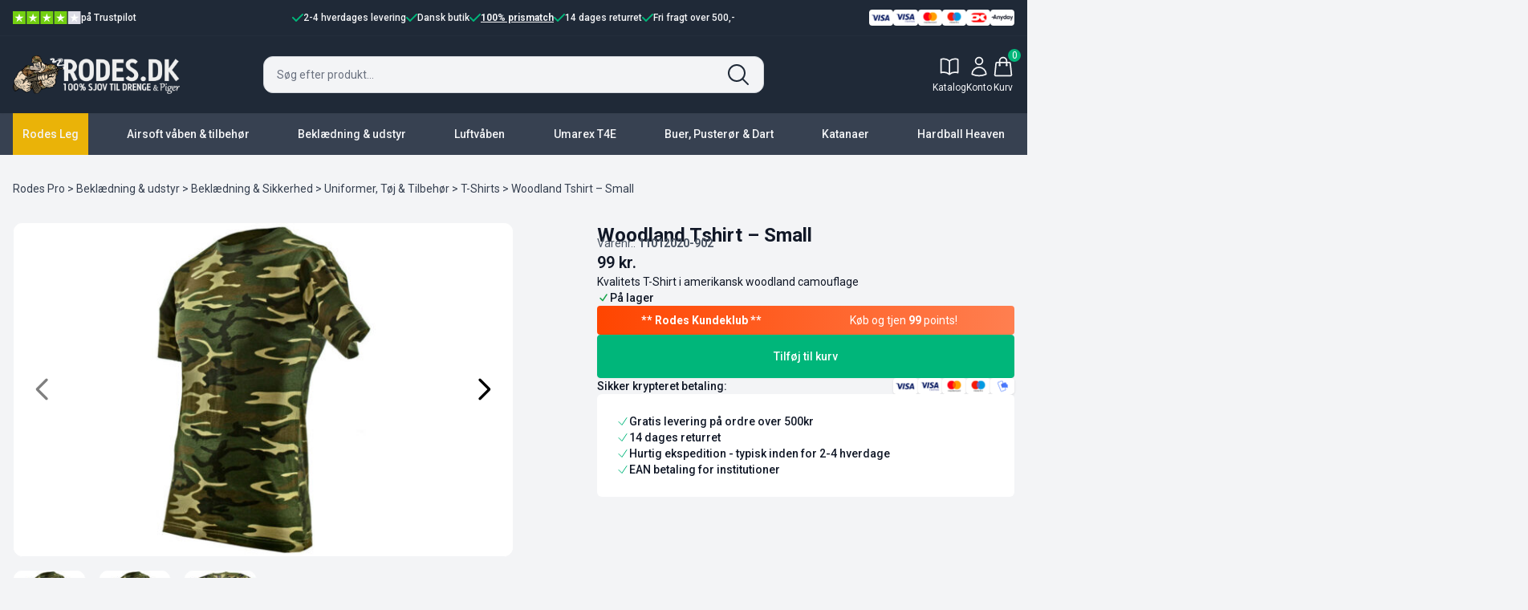

--- FILE ---
content_type: text/html; charset=UTF-8
request_url: https://rodes.dk/produkt/rodes-pro/beklaedning-og-udstyr/beklaedninggrejsikkerhed/uniformertoj/tshirts/t-shirt-2/
body_size: 31787
content:
<!doctype html>
<html lang="da-DK" class="overflow-x-hidden">

<head>
	<meta charset="UTF-8">
	<meta name="viewport" content="width=device-width, initial-scale=1, user-scalable=no">
	
        <script type="application/javascript" style="display:none">
            /* <![CDATA[ */
            window.pysWooProductData = window.pysWooProductData || [];
                        window.pysWooProductData[1283] = {"facebook":{"delay":0,"type":"static","name":"AddToCart","eventID":"7f87b86c-858b-474d-9921-dc2d090ea960","pixelIds":["1346254993157667"],"params":{"content_type":"product","content_ids":["1283"],"contents":[{"id":"1283","quantity":1}],"content_name":"Woodland Tshirt - Small","category_name":"Halloween Tilbeh\u00f8r, T-Shirts","value":"99","currency":"DKK"},"e_id":"woo_add_to_cart_on_button_click","ids":[],"hasTimeWindow":false,"timeWindow":0,"woo_order":"","edd_order":""},"ga":{"delay":0,"type":"static","unify":true,"trackingIds":["G-49H2XL3FWV","AW-846788007"],"name":"add_to_cart","params":{"event_category":"ecommerce","currency":"DKK","items":[{"item_id":"1283","item_name":"Woodland Tshirt - Small","quantity":1,"price":"99","affiliation":"Rodes.dk","item_category":"Halloween Tilbeh\u00f8r","item_category2":"T-Shirts","item_brand":"Miltec","id":"1283","google_business_vertical":"retail"}],"value":"99","ecomm_prodid":"1283","ecomm_pagetype":"product","ecomm_totalvalue":"99"},"e_id":"woo_add_to_cart_on_button_click","ids":[],"hasTimeWindow":false,"timeWindow":0,"eventID":"","woo_order":"","edd_order":""},"google_ads":{"delay":0,"type":"static","conversion_ids":["AW-846788007"],"ids":["AW-846788007"],"name":"add_to_cart","params":{"ecomm_prodid":"1283","ecomm_pagetype":"product","event_category":"ecommerce","currency":"DKK","value":"99","items":[{"id":"1283","google_business_vertical":"retail"}]},"e_id":"woo_add_to_cart_on_button_click","hasTimeWindow":false,"timeWindow":0,"eventID":"","woo_order":"","edd_order":""},"gtm":{"delay":0,"type":"static","trackingIds":["GTM-PTSXT4Z3"],"name":"add_to_cart","params":{"triggerType":{"type":"ecommerce"},"event_category":"ecommerce","ecommerce":{"currency":"DKK","items":[{"item_id":"1283","item_name":"Woodland Tshirt - Small","quantity":1,"price":"99","affiliation":"Rodes.dk","item_category":"Halloween Tilbeh\u00f8r","item_category2":"T-Shirts","item_brand":"Miltec"}],"value":"99","ecomm_prodid":"1283","ecomm_pagetype":"cart","ecomm_totalvalue":"99"}},"e_id":"woo_add_to_cart_on_button_click","ids":[],"hasTimeWindow":false,"timeWindow":0,"eventID":"","woo_order":"","edd_order":""}};
                        /* ]]> */
        </script>

        <meta name='robots' content='index, follow, max-image-preview:large, max-snippet:-1, max-video-preview:-1' />

<!-- Google Tag Manager by PYS -->
    <script data-cfasync="false" data-pagespeed-no-defer>
	    window.dataLayerPYS = window.dataLayerPYS || [];
	</script>
<!-- End Google Tag Manager by PYS -->
<!-- Google Tag Manager by PYS -->
<script data-cfasync="false" data-pagespeed-no-defer>
	var pys_datalayer_name = "dataLayer";
	window.dataLayerPYS = window.dataLayerPYS || [];</script> 
<!-- End Google Tag Manager by PYS -->
	<title>Woodland T-shirt - Small - køb på Rodes.dk</title>
	<meta name="description" content="Pro, Hardball" />
	<link rel="canonical" href="https://rodes.dk/produkt/rodes-pro/beklaedning-og-udstyr/beklaedninggrejsikkerhed/uniformertoj/tshirts/t-shirt-2/" />
	<meta property="og:locale" content="da_DK" />
	<meta property="og:type" content="article" />
	<meta property="og:title" content="Woodland Tshirt - Small" />
	<meta property="og:description" content="Pro, Hardball" />
	<meta property="og:url" content="https://rodes.dk/produkt/rodes-pro/beklaedning-og-udstyr/beklaedninggrejsikkerhed/uniformertoj/tshirts/t-shirt-2/" />
	<meta property="og:site_name" content="Rodes.dk" />
	<meta property="article:modified_time" content="2025-10-18T11:12:08+00:00" />
	<meta property="og:image" content="https://rodes.dk/wp-content/uploads/2013/04/miltec_woodland_tshirt_1_1_1_1.jpg" />
	<meta property="og:image:width" content="1296" />
	<meta property="og:image:height" content="864" />
	<meta property="og:image:type" content="image/jpeg" />
	<meta name="twitter:card" content="summary_large_image" />
	<script type="application/ld+json" class="yoast-schema-graph">{"@context":"https://schema.org","@graph":[{"@type":"WebPage","@id":"https://rodes.dk/produkt/rodes-pro/beklaedning-og-udstyr/beklaedninggrejsikkerhed/uniformertoj/tshirts/t-shirt-2/","url":"https://rodes.dk/produkt/rodes-pro/beklaedning-og-udstyr/beklaedninggrejsikkerhed/uniformertoj/tshirts/t-shirt-2/","name":"Woodland T-shirt - Small - køb på Rodes.dk","isPartOf":{"@id":"https://rodes.dk/#website"},"primaryImageOfPage":{"@id":"https://rodes.dk/produkt/rodes-pro/beklaedning-og-udstyr/beklaedninggrejsikkerhed/uniformertoj/tshirts/t-shirt-2/#primaryimage"},"image":{"@id":"https://rodes.dk/produkt/rodes-pro/beklaedning-og-udstyr/beklaedninggrejsikkerhed/uniformertoj/tshirts/t-shirt-2/#primaryimage"},"thumbnailUrl":"https://rodes.dk/wp-content/uploads/2013/04/miltec_woodland_tshirt_1_1_1_1.jpg","datePublished":"2013-04-23T10:43:16+00:00","dateModified":"2025-10-18T11:12:08+00:00","description":"Pro, Hardball","breadcrumb":{"@id":"https://rodes.dk/produkt/rodes-pro/beklaedning-og-udstyr/beklaedninggrejsikkerhed/uniformertoj/tshirts/t-shirt-2/#breadcrumb"},"inLanguage":"da-DK","potentialAction":[{"@type":"ReadAction","target":["https://rodes.dk/produkt/rodes-pro/beklaedning-og-udstyr/beklaedninggrejsikkerhed/uniformertoj/tshirts/t-shirt-2/"]}]},{"@type":"ImageObject","inLanguage":"da-DK","@id":"https://rodes.dk/produkt/rodes-pro/beklaedning-og-udstyr/beklaedninggrejsikkerhed/uniformertoj/tshirts/t-shirt-2/#primaryimage","url":"https://rodes.dk/wp-content/uploads/2013/04/miltec_woodland_tshirt_1_1_1_1.jpg","contentUrl":"https://rodes.dk/wp-content/uploads/2013/04/miltec_woodland_tshirt_1_1_1_1.jpg","width":1296,"height":864,"caption":"Woodland Tshirt - Small-0"},{"@type":"BreadcrumbList","@id":"https://rodes.dk/produkt/rodes-pro/beklaedning-og-udstyr/beklaedninggrejsikkerhed/uniformertoj/tshirts/t-shirt-2/#breadcrumb","itemListElement":[{"@type":"ListItem","position":1,"name":"Hjem","item":"https://rodes.dk/"},{"@type":"ListItem","position":2,"name":"Shop","item":"https://rodes.dk/shop/"},{"@type":"ListItem","position":3,"name":"Rodes Leg","item":"https://rodes.dk/kategori/rodes-leg/"},{"@type":"ListItem","position":4,"name":"Legetøj &amp; Gadgets","item":"https://rodes.dk/kategori/rodes-leg/legetoej-gadgets/"},{"@type":"ListItem","position":5,"name":"Halloween","item":"https://rodes.dk/kategori/rodes-leg/legetoej-gadgets/halloween-rodes-leg/"},{"@type":"ListItem","position":6,"name":"Kostumer &amp; Tilbehør","item":"https://rodes.dk/kategori/rodes-leg/legetoej-gadgets/halloween-rodes-leg/kostumer-tilbehoer/"},{"@type":"ListItem","position":7,"name":"Halloween Tilbehør","item":"https://rodes.dk/kategori/rodes-leg/legetoej-gadgets/halloween-rodes-leg/kostumer-tilbehoer/tilbehoer-kostumer-1/"},{"@type":"ListItem","position":8,"name":"Woodland Tshirt &#8211; Small"}]},{"@type":"WebSite","@id":"https://rodes.dk/#website","url":"https://rodes.dk/","name":"Rodes.dk","description":"100% sjov til drenge &amp; piger!","publisher":{"@id":"https://rodes.dk/#organization"},"alternateName":"Rodes","potentialAction":[{"@type":"SearchAction","target":{"@type":"EntryPoint","urlTemplate":"https://rodes.dk/?s={search_term_string}"},"query-input":{"@type":"PropertyValueSpecification","valueRequired":true,"valueName":"search_term_string"}}],"inLanguage":"da-DK"},{"@type":["Organization","Place"],"@id":"https://rodes.dk/#organization","name":"Rodes","alternateName":"Rodes ApS","url":"https://rodes.dk/","logo":{"@id":"https://rodes.dk/produkt/rodes-pro/beklaedning-og-udstyr/beklaedninggrejsikkerhed/uniformertoj/tshirts/t-shirt-2/#local-main-organization-logo"},"image":{"@id":"https://rodes.dk/produkt/rodes-pro/beklaedning-og-udstyr/beklaedninggrejsikkerhed/uniformertoj/tshirts/t-shirt-2/#local-main-organization-logo"},"sameAs":["https://www.instagram.com/rodes.dk/"],"description":"Vi er en specialiseret forhandler af hobbyartikler og legetøj med et særligt fokus på hardball. Virksomheden startede i 1970'erne som en \"alt-mulig-forretning\" og blev i 1990'erne overtaget af den nuværende ejers far, Bent, som var den første til at introducere hardball i Danmark. Siden da er forretningen vokset betydeligt. I 2003 lancerede vi vores webshop, Rodes.dk, og i 2012 åbnede de en 800m2 stor fysisk butik i Hillerød. I dag tilbyder vi over 8.000 forskellige artikler, arrangerer actionture for hardball-entusiaster og stræber efter at være den sjoveste og skøreste hobbyforretning, der er det foretrukne valg for kunder på udkig efter kvalitetsudstyr inden for hobby og leg.","legalName":"Rodes ApS","foundingDate":"2021-05-28","numberOfEmployees":{"@type":"QuantitativeValue","minValue":"1","maxValue":"10"},"address":{"@id":"https://rodes.dk/produkt/rodes-pro/beklaedning-og-udstyr/beklaedninggrejsikkerhed/uniformertoj/tshirts/t-shirt-2/#local-main-place-address"},"geo":{"@type":"GeoCoordinates","latitude":"55.9292057","longitude":"12.2999286"},"telephone":["49 19 12 20"],"contactPoint":{"@type":"ContactPoint","telephone":"49191220","email":"info@rodes.dk"},"openingHoursSpecification":[{"@type":"OpeningHoursSpecification","dayOfWeek":["Monday","Tuesday","Wednesday","Thursday","Friday"],"opens":"10:00","closes":"18:00"},{"@type":"OpeningHoursSpecification","dayOfWeek":["Saturday"],"opens":"10:00","closes":"16:00"},{"@type":"OpeningHoursSpecification","dayOfWeek":["Sunday"],"opens":"00:00","closes":"00:00"}],"email":"info@rodes.dk","vatID":"45510824"},{"@type":"PostalAddress","@id":"https://rodes.dk/produkt/rodes-pro/beklaedning-og-udstyr/beklaedninggrejsikkerhed/uniformertoj/tshirts/t-shirt-2/#local-main-place-address","streetAddress":"Slotsgade 1B","addressLocality":"Hillerød","postalCode":"3400","addressCountry":"DK"},{"@type":"ImageObject","inLanguage":"da-DK","@id":"https://rodes.dk/produkt/rodes-pro/beklaedning-og-udstyr/beklaedninggrejsikkerhed/uniformertoj/tshirts/t-shirt-2/#local-main-organization-logo","url":"https://rodes.dk/wp-content/uploads/2025/08/rodes-logo-square.webp","contentUrl":"https://rodes.dk/wp-content/uploads/2025/08/rodes-logo-square.webp","width":1500,"height":1500,"caption":"Rodes"}]}</script>
	<meta name="geo.placename" content="Hillerød" />
	<meta name="geo.position" content="55.9292057;12.2999286" />
	<meta name="geo.region" content="Danmark" />


<script type='application/javascript' id='pys-version-script'>console.log('PixelYourSite PRO version 12.3.2');</script>
<link rel='dns-prefetch' href='//rodes.dk' />
<link rel='stylesheet' id='font-awesome-5-compat-css' href='https://rodes.dk/wp-content/plugins/woocommerce-ajax-filters/berocket/assets/css/fontawesome4-compat.min.css?ver=6.8.3' media='all' />
<link rel='stylesheet' id='shipmondo-service-point-selector-block-style-css' href='https://rodes.dk/wp-content/plugins/pakkelabels-for-woocommerce/public/build/blocks/service-point-selector/style-view.css?ver=4ffe73d575440c93dfc0' media='all' />
<style id='classic-theme-styles-inline-css'>
/*! This file is auto-generated */
.wp-block-button__link{color:#fff;background-color:#32373c;border-radius:9999px;box-shadow:none;text-decoration:none;padding:calc(.667em + 2px) calc(1.333em + 2px);font-size:1.125em}.wp-block-file__button{background:#32373c;color:#fff;text-decoration:none}
</style>
<style id='woocommerce-inline-inline-css'>
.woocommerce form .form-row .required { visibility: visible; }
</style>
<link rel='stylesheet' id='wc-gc-css-css' href='https://rodes.dk/wp-content/plugins/woocommerce-gift-cards/assets/css/frontend/woocommerce.css?ver=2.7.1' media='all' />
<link rel='stylesheet' id='dashicons-css' href='https://rodes.dk/wp-includes/css/dashicons.min.css?ver=6.8.3' media='all' />
<link rel='stylesheet' id='woocommerce-addons-css-css' href='https://rodes.dk/wp-content/plugins/woocommerce-product-addons/assets/css/frontend/frontend.css?ver=8.1.1' media='all' />
<link rel='stylesheet' id='rodes-css' href='https://rodes.dk/wp-content/themes/rodes/dist/css/app.css?ver=2.8.5' media='all' />
<link rel='stylesheet' id='product-css' href='https://rodes.dk/wp-content/themes/rodes/dist/css/product.css?ver=2.8.5' media='all' />
<script type="text/template" id="tmpl-variation-template">
	<div class="woocommerce-variation-description">{{{ data.variation.variation_description }}}</div>
	<div class="woocommerce-variation-price">{{{ data.variation.price_html }}}</div>
	<div class="woocommerce-variation-availability">{{{ data.variation.availability_html }}}</div>
</script>
<script type="text/template" id="tmpl-unavailable-variation-template">
	<p role="alert">Beklager, denne vare er ikke tilgængelig. Vælg venligst en anden kombination.</p>
</script>
<script id="jquery-core-js-extra">
var pysFacebookRest = {"restApiUrl":"https:\/\/rodes.dk\/wp-json\/pys-facebook\/v1\/event","debug":""};
</script>
<script src="https://rodes.dk/wp-includes/js/jquery/jquery.min.js?ver=3.7.1" id="jquery-core-js"></script>
<script src="https://rodes.dk/wp-includes/js/jquery/jquery-migrate.min.js?ver=3.4.1" id="jquery-migrate-js"></script>
<script src="https://rodes.dk/wp-includes/js/underscore.min.js?ver=1.13.7" id="underscore-js"></script>
<script id="wp-util-js-extra">
var _wpUtilSettings = {"ajax":{"url":"\/wp-admin\/admin-ajax.php"}};
</script>
<script src="https://rodes.dk/wp-includes/js/wp-util.min.js?ver=6.8.3" id="wp-util-js"></script>
<script src="https://rodes.dk/wp-content/plugins/woocommerce/assets/js/jquery-blockui/jquery.blockUI.min.js?ver=2.7.0-wc.10.3.5" id="wc-jquery-blockui-js" data-wp-strategy="defer"></script>
<script id="wc-add-to-cart-js-extra">
var wc_add_to_cart_params = {"ajax_url":"\/wp-admin\/admin-ajax.php","wc_ajax_url":"\/?wc-ajax=%%endpoint%%","i18n_view_cart":"Se kurv","cart_url":"\/produkt\/rodes-pro\/beklaedning-og-udstyr\/beklaedninggrejsikkerhed\/uniformertoj\/tshirts\/t-shirt-2\/?c=1","is_cart":"","cart_redirect_after_add":"no"};
</script>
<script src="https://rodes.dk/wp-content/plugins/woocommerce/assets/js/frontend/add-to-cart.min.js?ver=10.3.5" id="wc-add-to-cart-js" defer data-wp-strategy="defer"></script>
<script id="wc-single-product-js-extra">
var wc_single_product_params = {"i18n_required_rating_text":"V\u00e6lg venligst en bed\u00f8mmelse","i18n_rating_options":["1 ud af 5 stjerner","2 ud af 5 stjerner","3 ud af 5 stjerner","4 ud af 5 stjerner","5 ud af 5 stjerner"],"i18n_product_gallery_trigger_text":"Se billedgalleri i fuld sk\u00e6rm","review_rating_required":"yes","flexslider":{"rtl":false,"animation":"slide","smoothHeight":true,"directionNav":false,"controlNav":"thumbnails","slideshow":false,"animationSpeed":500,"animationLoop":false,"allowOneSlide":false},"zoom_enabled":"","zoom_options":[],"photoswipe_enabled":"","photoswipe_options":{"shareEl":false,"closeOnScroll":false,"history":false,"hideAnimationDuration":0,"showAnimationDuration":0},"flexslider_enabled":""};
</script>
<script src="https://rodes.dk/wp-content/plugins/woocommerce/assets/js/frontend/single-product.min.js?ver=10.3.5" id="wc-single-product-js" defer data-wp-strategy="defer"></script>
<script src="https://rodes.dk/wp-content/plugins/woocommerce/assets/js/js-cookie/js.cookie.min.js?ver=2.1.4-wc.10.3.5" id="wc-js-cookie-js" defer data-wp-strategy="defer"></script>
<script id="woocommerce-js-extra">
var woocommerce_params = {"ajax_url":"\/wp-admin\/admin-ajax.php","wc_ajax_url":"\/?wc-ajax=%%endpoint%%","i18n_password_show":"Vis adgangskode","i18n_password_hide":"Skjul adgangskode"};
</script>
<script src="https://rodes.dk/wp-content/plugins/woocommerce/assets/js/frontend/woocommerce.min.js?ver=10.3.5" id="woocommerce-js" defer data-wp-strategy="defer"></script>
<script src="https://rodes.dk/wp-content/plugins/woocommerce/assets/js/dompurify/purify.min.js?ver=10.3.5" id="wc-dompurify-js" defer data-wp-strategy="defer"></script>
<script src="https://rodes.dk/wp-content/plugins/pixelyoursite-pro/dist/scripts/jquery.bind-first-0.2.3.min.js" id="jquery-bind-first-js"></script>
<script src="https://rodes.dk/wp-content/plugins/pixelyoursite-pro/dist/scripts/js.cookie-2.1.3.min.js?ver=2.1.3" id="js-cookie-pys-js"></script>
<script src="https://rodes.dk/wp-content/plugins/pixelyoursite-pro/dist/scripts/sha256.js?ver=0.11.0" id="js-sha256-js"></script>
<script src="https://rodes.dk/wp-content/plugins/pixelyoursite-pro/dist/scripts/tld.min.js?ver=2.3.1" id="js-tld-js"></script>
<script id="pys-js-extra">
var pysOptions = {"staticEvents":{"facebook":{"woo_view_content":[{"delay":0,"type":"static","name":"ViewContent","eventID":"63b7bedf-af49-40ce-b6b6-c9650d3e087c","pixelIds":["1346254993157667"],"params":{"content_ids":["1283"],"content_type":"product","value":"99","currency":"DKK","contents":[{"id":"1283","quantity":1}],"product_price":"99","content_name":"Woodland Tshirt - Small","category_name":"Halloween Tilbeh\u00f8r, T-Shirts","page_title":"Woodland Tshirt - Small","post_type":"product","post_id":1283,"plugin":"PixelYourSite","event_url":"rodes.dk\/produkt\/rodes-pro\/beklaedning-og-udstyr\/beklaedninggrejsikkerhed\/uniformertoj\/tshirts\/t-shirt-2\/","user_role":"guest"},"e_id":"woo_view_content","ids":[],"hasTimeWindow":false,"timeWindow":0,"woo_order":"","edd_order":""}],"init_event":[{"delay":0,"type":"static","ajaxFire":false,"name":"PageView","eventID":"3869b345-050f-4444-9fb4-7f5eeebc5daf","pixelIds":["1346254993157667"],"params":{"categories":"Halloween Tilbeh\u00f8r, T-Shirts","page_title":"Woodland Tshirt - Small","post_type":"product","post_id":1283,"plugin":"PixelYourSite","event_url":"rodes.dk\/produkt\/rodes-pro\/beklaedning-og-udstyr\/beklaedninggrejsikkerhed\/uniformertoj\/tshirts\/t-shirt-2\/","user_role":"guest"},"e_id":"init_event","ids":[],"hasTimeWindow":false,"timeWindow":0,"woo_order":"","edd_order":""}]},"ga":{"woo_view_content":[{"delay":0,"type":"static","unify":true,"trackingIds":["G-49H2XL3FWV","AW-846788007"],"name":"view_item","eventID":"63b7bedf-af49-40ce-b6b6-c9650d3e087c","params":{"items":[{"item_id":"1283","item_name":"Woodland Tshirt - Small","quantity":1,"price":"99","affiliation":"Rodes.dk","item_category":"Halloween Tilbeh\u00f8r","item_category2":"T-Shirts","item_brand":"Miltec","id":"1283","google_business_vertical":"retail"}],"currency":"DKK","ecomm_prodid":"1283","ecomm_pagetype":"product","ecomm_totalvalue":"99","event_category":"ecommerce","value":"99","page_title":"Woodland Tshirt - Small","post_type":"product","post_id":1283,"plugin":"PixelYourSite","event_url":"rodes.dk\/produkt\/rodes-pro\/beklaedning-og-udstyr\/beklaedninggrejsikkerhed\/uniformertoj\/tshirts\/t-shirt-2\/","user_role":"guest"},"e_id":"woo_view_content","ids":[],"hasTimeWindow":false,"timeWindow":0,"woo_order":"","edd_order":""}]},"google_ads":{"woo_view_content":[{"delay":0,"type":"static","conversion_ids":["AW-846788007"],"name":"view_item","ids":["AW-846788007"],"eventID":"63b7bedf-af49-40ce-b6b6-c9650d3e087c","params":{"ecomm_prodid":"1283","ecomm_pagetype":"product","event_category":"ecommerce","currency":"DKK","items":[{"id":"1283","google_business_vertical":"retail"}],"value":"99","page_title":"Woodland Tshirt - Small","post_type":"product","post_id":1283,"plugin":"PixelYourSite","event_url":"rodes.dk\/produkt\/rodes-pro\/beklaedning-og-udstyr\/beklaedninggrejsikkerhed\/uniformertoj\/tshirts\/t-shirt-2\/","user_role":"guest"},"e_id":"woo_view_content","hasTimeWindow":false,"timeWindow":0,"woo_order":"","edd_order":""}],"init_event":[{"delay":0,"type":"static","conversion_ids":["AW-846788007"],"name":"page_view","eventID":"3869b345-050f-4444-9fb4-7f5eeebc5daf","params":{"page_title":"Woodland Tshirt - Small","post_type":"product","post_id":1283,"plugin":"PixelYourSite","event_url":"rodes.dk\/produkt\/rodes-pro\/beklaedning-og-udstyr\/beklaedninggrejsikkerhed\/uniformertoj\/tshirts\/t-shirt-2\/","user_role":"guest"},"e_id":"init_event","ids":[],"hasTimeWindow":false,"timeWindow":0,"woo_order":"","edd_order":""}]},"gtm":{"woo_view_content":[{"delay":0,"type":"static","trackingIds":["GTM-PTSXT4Z3"],"name":"view_item","eventID":"63b7bedf-af49-40ce-b6b6-c9650d3e087c","params":{"triggerType":{"type":"ecommerce"},"ecommerce":{"items":[{"item_id":"1283","item_name":"Woodland Tshirt - Small","quantity":1,"price":"99","affiliation":"Rodes.dk","item_category":"Halloween Tilbeh\u00f8r","item_category2":"T-Shirts","item_brand":"Miltec"}],"currency":"DKK","value":"99","ecomm_prodid":"1283","ecomm_pagetype":"product","ecomm_totalvalue":"99"},"page_title":"Woodland Tshirt - Small","post_type":"product","post_id":1283,"plugin":"PixelYourSite","event_url":"rodes.dk\/produkt\/rodes-pro\/beklaedning-og-udstyr\/beklaedninggrejsikkerhed\/uniformertoj\/tshirts\/t-shirt-2\/","user_role":"guest"},"e_id":"woo_view_content","ids":[],"hasTimeWindow":false,"timeWindow":0,"woo_order":"","edd_order":""}]}},"dynamicEvents":{"automatic_event_form":{"facebook":{"delay":0,"type":"dyn","name":"Form","eventID":"e8332b9c-6260-40c4-8c12-030af143c274","pixelIds":["1346254993157667"],"params":{"page_title":"Woodland Tshirt - Small","post_type":"product","post_id":1283,"plugin":"PixelYourSite","event_url":"rodes.dk\/produkt\/rodes-pro\/beklaedning-og-udstyr\/beklaedninggrejsikkerhed\/uniformertoj\/tshirts\/t-shirt-2\/","user_role":"guest"},"e_id":"automatic_event_form","ids":[],"hasTimeWindow":false,"timeWindow":0,"woo_order":"","edd_order":""},"ga":{"delay":0,"type":"dyn","name":"Form","unify":true,"trackingIds":["G-49H2XL3FWV","AW-846788007"],"eventID":"e8332b9c-6260-40c4-8c12-030af143c274","params":{"page_title":"Woodland Tshirt - Small","post_type":"product","post_id":1283,"plugin":"PixelYourSite","event_url":"rodes.dk\/produkt\/rodes-pro\/beklaedning-og-udstyr\/beklaedninggrejsikkerhed\/uniformertoj\/tshirts\/t-shirt-2\/","user_role":"guest"},"e_id":"automatic_event_form","ids":[],"hasTimeWindow":false,"timeWindow":0,"woo_order":"","edd_order":""},"google_ads":{"delay":0,"type":"dyn","name":"Form","conversion_ids":["AW-846788007"],"ids":["AW-846788007"],"eventID":"e8332b9c-6260-40c4-8c12-030af143c274","params":{"page_title":"Woodland Tshirt - Small","post_type":"product","post_id":1283,"plugin":"PixelYourSite","event_url":"rodes.dk\/produkt\/rodes-pro\/beklaedning-og-udstyr\/beklaedninggrejsikkerhed\/uniformertoj\/tshirts\/t-shirt-2\/","user_role":"guest"},"e_id":"automatic_event_form","hasTimeWindow":false,"timeWindow":0,"woo_order":"","edd_order":""},"gtm":{"delay":0,"type":"dyn","name":"Form","trackingIds":["GTM-PTSXT4Z3"],"eventID":"e8332b9c-6260-40c4-8c12-030af143c274","params":{"triggerType":{"type":"automated"},"page_title":"Woodland Tshirt - Small","post_type":"product","post_id":1283,"plugin":"PixelYourSite","event_url":"rodes.dk\/produkt\/rodes-pro\/beklaedning-og-udstyr\/beklaedninggrejsikkerhed\/uniformertoj\/tshirts\/t-shirt-2\/","user_role":"guest"},"e_id":"automatic_event_form","ids":[],"hasTimeWindow":false,"timeWindow":0,"woo_order":"","edd_order":""}},"automatic_event_download":{"facebook":{"delay":0,"type":"dyn","name":"Download","extensions":["","doc","exe","js","pdf","ppt","tgz","zip","xls"],"eventID":"62fec67d-be2d-4941-b2fa-036de031d315","pixelIds":["1346254993157667"],"params":{"page_title":"Woodland Tshirt - Small","post_type":"product","post_id":1283,"plugin":"PixelYourSite","event_url":"rodes.dk\/produkt\/rodes-pro\/beklaedning-og-udstyr\/beklaedninggrejsikkerhed\/uniformertoj\/tshirts\/t-shirt-2\/","user_role":"guest"},"e_id":"automatic_event_download","ids":[],"hasTimeWindow":false,"timeWindow":0,"woo_order":"","edd_order":""},"ga":{"delay":0,"type":"dyn","name":"Download","extensions":["","doc","exe","js","pdf","ppt","tgz","zip","xls"],"unify":true,"trackingIds":["G-49H2XL3FWV","AW-846788007"],"eventID":"62fec67d-be2d-4941-b2fa-036de031d315","params":{"page_title":"Woodland Tshirt - Small","post_type":"product","post_id":1283,"plugin":"PixelYourSite","event_url":"rodes.dk\/produkt\/rodes-pro\/beklaedning-og-udstyr\/beklaedninggrejsikkerhed\/uniformertoj\/tshirts\/t-shirt-2\/","user_role":"guest"},"e_id":"automatic_event_download","ids":[],"hasTimeWindow":false,"timeWindow":0,"woo_order":"","edd_order":""},"google_ads":{"delay":0,"type":"dyn","name":"Download","extensions":["","doc","exe","js","pdf","ppt","tgz","zip","xls"],"conversion_ids":["AW-846788007"],"ids":["AW-846788007"],"eventID":"62fec67d-be2d-4941-b2fa-036de031d315","params":{"page_title":"Woodland Tshirt - Small","post_type":"product","post_id":1283,"plugin":"PixelYourSite","event_url":"rodes.dk\/produkt\/rodes-pro\/beklaedning-og-udstyr\/beklaedninggrejsikkerhed\/uniformertoj\/tshirts\/t-shirt-2\/","user_role":"guest"},"e_id":"automatic_event_download","hasTimeWindow":false,"timeWindow":0,"woo_order":"","edd_order":""},"gtm":{"delay":0,"type":"dyn","name":"Download","extensions":["","doc","exe","js","pdf","ppt","tgz","zip","xls"],"trackingIds":["GTM-PTSXT4Z3"],"eventID":"62fec67d-be2d-4941-b2fa-036de031d315","params":{"triggerType":{"type":"automated"},"page_title":"Woodland Tshirt - Small","post_type":"product","post_id":1283,"plugin":"PixelYourSite","event_url":"rodes.dk\/produkt\/rodes-pro\/beklaedning-og-udstyr\/beklaedninggrejsikkerhed\/uniformertoj\/tshirts\/t-shirt-2\/","user_role":"guest"},"e_id":"automatic_event_download","ids":[],"hasTimeWindow":false,"timeWindow":0,"woo_order":"","edd_order":""}},"automatic_event_comment":{"facebook":{"delay":0,"type":"dyn","name":"Comment","eventID":"8cca725d-376d-48bf-9140-7f063eb56d86","pixelIds":["1346254993157667"],"params":{"page_title":"Woodland Tshirt - Small","post_type":"product","post_id":1283,"plugin":"PixelYourSite","event_url":"rodes.dk\/produkt\/rodes-pro\/beklaedning-og-udstyr\/beklaedninggrejsikkerhed\/uniformertoj\/tshirts\/t-shirt-2\/","user_role":"guest"},"e_id":"automatic_event_comment","ids":[],"hasTimeWindow":false,"timeWindow":0,"woo_order":"","edd_order":""},"ga":{"delay":0,"type":"dyn","name":"Comment","unify":true,"trackingIds":["G-49H2XL3FWV","AW-846788007"],"eventID":"8cca725d-376d-48bf-9140-7f063eb56d86","params":{"page_title":"Woodland Tshirt - Small","post_type":"product","post_id":1283,"plugin":"PixelYourSite","event_url":"rodes.dk\/produkt\/rodes-pro\/beklaedning-og-udstyr\/beklaedninggrejsikkerhed\/uniformertoj\/tshirts\/t-shirt-2\/","user_role":"guest"},"e_id":"automatic_event_comment","ids":[],"hasTimeWindow":false,"timeWindow":0,"woo_order":"","edd_order":""},"google_ads":{"delay":0,"type":"dyn","name":"Comment","conversion_ids":["AW-846788007"],"ids":["AW-846788007"],"eventID":"8cca725d-376d-48bf-9140-7f063eb56d86","params":{"page_title":"Woodland Tshirt - Small","post_type":"product","post_id":1283,"plugin":"PixelYourSite","event_url":"rodes.dk\/produkt\/rodes-pro\/beklaedning-og-udstyr\/beklaedninggrejsikkerhed\/uniformertoj\/tshirts\/t-shirt-2\/","user_role":"guest"},"e_id":"automatic_event_comment","hasTimeWindow":false,"timeWindow":0,"woo_order":"","edd_order":""},"gtm":{"delay":0,"type":"dyn","name":"Comment","trackingIds":["GTM-PTSXT4Z3"],"eventID":"8cca725d-376d-48bf-9140-7f063eb56d86","params":{"triggerType":{"type":"automated"},"page_title":"Woodland Tshirt - Small","post_type":"product","post_id":1283,"plugin":"PixelYourSite","event_url":"rodes.dk\/produkt\/rodes-pro\/beklaedning-og-udstyr\/beklaedninggrejsikkerhed\/uniformertoj\/tshirts\/t-shirt-2\/","user_role":"guest"},"e_id":"automatic_event_comment","ids":[],"hasTimeWindow":false,"timeWindow":0,"woo_order":"","edd_order":""}},"woo_add_to_cart_on_button_click":{"facebook":{"delay":0,"type":"dyn","name":"AddToCart","eventID":"b945da80-ee00-48df-adc8-bde90d02a06d","pixelIds":["1346254993157667"],"params":{"page_title":"Woodland Tshirt - Small","post_type":"product","post_id":1283,"plugin":"PixelYourSite","event_url":"rodes.dk\/produkt\/rodes-pro\/beklaedning-og-udstyr\/beklaedninggrejsikkerhed\/uniformertoj\/tshirts\/t-shirt-2\/","user_role":"guest"},"e_id":"woo_add_to_cart_on_button_click","ids":[],"hasTimeWindow":false,"timeWindow":0,"woo_order":"","edd_order":""},"ga":{"delay":0,"type":"dyn","unify":true,"trackingIds":["G-49H2XL3FWV","AW-846788007"],"name":"add_to_cart","eventID":"b945da80-ee00-48df-adc8-bde90d02a06d","params":{"page_title":"Woodland Tshirt - Small","post_type":"product","post_id":1283,"plugin":"PixelYourSite","event_url":"rodes.dk\/produkt\/rodes-pro\/beklaedning-og-udstyr\/beklaedninggrejsikkerhed\/uniformertoj\/tshirts\/t-shirt-2\/","user_role":"guest"},"e_id":"woo_add_to_cart_on_button_click","ids":[],"hasTimeWindow":false,"timeWindow":0,"woo_order":"","edd_order":""},"google_ads":{"delay":0,"type":"dyn","conversion_ids":["AW-846788007"],"name":"add_to_cart","eventID":"b945da80-ee00-48df-adc8-bde90d02a06d","params":{"page_title":"Woodland Tshirt - Small","post_type":"product","post_id":1283,"plugin":"PixelYourSite","event_url":"rodes.dk\/produkt\/rodes-pro\/beklaedning-og-udstyr\/beklaedninggrejsikkerhed\/uniformertoj\/tshirts\/t-shirt-2\/","user_role":"guest"},"e_id":"woo_add_to_cart_on_button_click","ids":[],"hasTimeWindow":false,"timeWindow":0,"woo_order":"","edd_order":""},"gtm":{"delay":0,"type":"dyn","trackingIds":["GTM-PTSXT4Z3"],"name":"add_to_cart","eventID":"b945da80-ee00-48df-adc8-bde90d02a06d","params":{"triggerType":{"type":"ecommerce"},"page_title":"Woodland Tshirt - Small","post_type":"product","post_id":1283,"plugin":"PixelYourSite","event_url":"rodes.dk\/produkt\/rodes-pro\/beklaedning-og-udstyr\/beklaedninggrejsikkerhed\/uniformertoj\/tshirts\/t-shirt-2\/","user_role":"guest"},"e_id":"woo_add_to_cart_on_button_click","ids":[],"hasTimeWindow":false,"timeWindow":0,"woo_order":"","edd_order":""}},"woo_select_content_single":{"15013":{"ga":{"delay":0,"type":"dyn","name":"select_item","trackingIds":["G-49H2XL3FWV"],"eventID":"90646eb5-d7af-470a-8586-c4393c5f34f6","params":{"items":[{"id":"15013","name":"Taktisk t-shirt | Olive - Large","quantity":1,"price":"129","item_list_name":"Related Products","item_list_id":"related_products","affiliation":"Rodes.dk","item_category":"T-Shirts"}],"event_category":"ecommerce","content_type":"product","page_title":"Woodland Tshirt - Small","post_type":"product","post_id":1283,"plugin":"PixelYourSite","event_url":"rodes.dk\/produkt\/rodes-pro\/beklaedning-og-udstyr\/beklaedninggrejsikkerhed\/uniformertoj\/tshirts\/t-shirt-2\/","user_role":"guest"},"e_id":"woo_select_content_single","ids":[],"hasTimeWindow":false,"timeWindow":0,"woo_order":"","edd_order":""},"gtm":{"delay":0,"type":"dyn","trackingIds":["GTM-PTSXT4Z3"],"name":"select_item","eventID":"90646eb5-d7af-470a-8586-c4393c5f34f6","params":{"items":[{"id":"15013","name":"Taktisk t-shirt | Olive - Large","quantity":1,"price":"129","item_list_name":"Related Products","item_list_id":"related_products","affiliation":"Rodes.dk","item_category":"T-Shirts"}],"triggerType":{"type":"automated"},"event_category":"ecommerce","content_type":"product","page_title":"Woodland Tshirt - Small","post_type":"product","post_id":1283,"plugin":"PixelYourSite","event_url":"rodes.dk\/produkt\/rodes-pro\/beklaedning-og-udstyr\/beklaedninggrejsikkerhed\/uniformertoj\/tshirts\/t-shirt-2\/","user_role":"guest"},"e_id":"woo_select_content_single","ids":[],"hasTimeWindow":false,"timeWindow":0,"woo_order":"","edd_order":""}},"1280":{"ga":{"delay":0,"type":"dyn","name":"select_item","trackingIds":["G-49H2XL3FWV"],"eventID":"90646eb5-d7af-470a-8586-c4393c5f34f6","params":{"items":[{"id":"1280","name":"Woodland Tshirt - XLarge","quantity":1,"price":"99","item_list_name":"Related Products","item_list_id":"related_products","affiliation":"Rodes.dk","item_category":"Halloween Tilbeh\u00f8r","item_category2":"T-Shirts","item_brand":"Miltec"}],"event_category":"ecommerce","content_type":"product","page_title":"Woodland Tshirt - Small","post_type":"product","post_id":1283,"plugin":"PixelYourSite","event_url":"rodes.dk\/produkt\/rodes-pro\/beklaedning-og-udstyr\/beklaedninggrejsikkerhed\/uniformertoj\/tshirts\/t-shirt-2\/","user_role":"guest"},"e_id":"woo_select_content_single","ids":[],"hasTimeWindow":false,"timeWindow":0,"woo_order":"","edd_order":""},"gtm":{"delay":0,"type":"dyn","trackingIds":["GTM-PTSXT4Z3"],"name":"select_item","eventID":"90646eb5-d7af-470a-8586-c4393c5f34f6","params":{"items":[{"id":"1280","name":"Woodland Tshirt - XLarge","quantity":1,"price":"99","item_list_name":"Related Products","item_list_id":"related_products","affiliation":"Rodes.dk","item_category":"Halloween Tilbeh\u00f8r","item_category2":"T-Shirts","item_brand":"Miltec"}],"triggerType":{"type":"automated"},"event_category":"ecommerce","content_type":"product","page_title":"Woodland Tshirt - Small","post_type":"product","post_id":1283,"plugin":"PixelYourSite","event_url":"rodes.dk\/produkt\/rodes-pro\/beklaedning-og-udstyr\/beklaedninggrejsikkerhed\/uniformertoj\/tshirts\/t-shirt-2\/","user_role":"guest"},"e_id":"woo_select_content_single","ids":[],"hasTimeWindow":false,"timeWindow":0,"woo_order":"","edd_order":""}},"296276":{"ga":{"delay":0,"type":"dyn","name":"select_item","trackingIds":["G-49H2XL3FWV"],"eventID":"90646eb5-d7af-470a-8586-c4393c5f34f6","params":{"items":[{"id":"296276","name":"Woodland Junior T-shirt - Small\/128","quantity":1,"price":"89","item_list_name":"Related Products","item_list_id":"related_products","affiliation":"Rodes.dk","item_category":"T-Shirts","item_brand":"Miltec"}],"event_category":"ecommerce","content_type":"product","page_title":"Woodland Tshirt - Small","post_type":"product","post_id":1283,"plugin":"PixelYourSite","event_url":"rodes.dk\/produkt\/rodes-pro\/beklaedning-og-udstyr\/beklaedninggrejsikkerhed\/uniformertoj\/tshirts\/t-shirt-2\/","user_role":"guest"},"e_id":"woo_select_content_single","ids":[],"hasTimeWindow":false,"timeWindow":0,"woo_order":"","edd_order":""},"gtm":{"delay":0,"type":"dyn","trackingIds":["GTM-PTSXT4Z3"],"name":"select_item","eventID":"90646eb5-d7af-470a-8586-c4393c5f34f6","params":{"items":[{"id":"296276","name":"Woodland Junior T-shirt - Small\/128","quantity":1,"price":"89","item_list_name":"Related Products","item_list_id":"related_products","affiliation":"Rodes.dk","item_category":"T-Shirts","item_brand":"Miltec"}],"triggerType":{"type":"automated"},"event_category":"ecommerce","content_type":"product","page_title":"Woodland Tshirt - Small","post_type":"product","post_id":1283,"plugin":"PixelYourSite","event_url":"rodes.dk\/produkt\/rodes-pro\/beklaedning-og-udstyr\/beklaedninggrejsikkerhed\/uniformertoj\/tshirts\/t-shirt-2\/","user_role":"guest"},"e_id":"woo_select_content_single","ids":[],"hasTimeWindow":false,"timeWindow":0,"woo_order":"","edd_order":""}},"9710":{"ga":{"delay":0,"type":"dyn","name":"select_item","trackingIds":["G-49H2XL3FWV"],"eventID":"90646eb5-d7af-470a-8586-c4393c5f34f6","params":{"items":[{"id":"9710","name":"Woodland Junior T-shirt - XXLarge\/176","quantity":1,"price":"89","item_list_name":"Related Products","item_list_id":"related_products","affiliation":"Rodes.dk","item_category":"T-Shirts","item_brand":"Miltec"}],"event_category":"ecommerce","content_type":"product","page_title":"Woodland Tshirt - Small","post_type":"product","post_id":1283,"plugin":"PixelYourSite","event_url":"rodes.dk\/produkt\/rodes-pro\/beklaedning-og-udstyr\/beklaedninggrejsikkerhed\/uniformertoj\/tshirts\/t-shirt-2\/","user_role":"guest"},"e_id":"woo_select_content_single","ids":[],"hasTimeWindow":false,"timeWindow":0,"woo_order":"","edd_order":""},"gtm":{"delay":0,"type":"dyn","trackingIds":["GTM-PTSXT4Z3"],"name":"select_item","eventID":"90646eb5-d7af-470a-8586-c4393c5f34f6","params":{"items":[{"id":"9710","name":"Woodland Junior T-shirt - XXLarge\/176","quantity":1,"price":"89","item_list_name":"Related Products","item_list_id":"related_products","affiliation":"Rodes.dk","item_category":"T-Shirts","item_brand":"Miltec"}],"triggerType":{"type":"automated"},"event_category":"ecommerce","content_type":"product","page_title":"Woodland Tshirt - Small","post_type":"product","post_id":1283,"plugin":"PixelYourSite","event_url":"rodes.dk\/produkt\/rodes-pro\/beklaedning-og-udstyr\/beklaedninggrejsikkerhed\/uniformertoj\/tshirts\/t-shirt-2\/","user_role":"guest"},"e_id":"woo_select_content_single","ids":[],"hasTimeWindow":false,"timeWindow":0,"woo_order":"","edd_order":""}},"7870":{"ga":{"delay":0,"type":"dyn","name":"select_item","trackingIds":["G-49H2XL3FWV"],"eventID":"90646eb5-d7af-470a-8586-c4393c5f34f6","params":{"items":[{"id":"7870","name":"Heksehat med Langt H\u00e5r","quantity":1,"price":"59.95","item_list_name":"Related Products","item_list_id":"related_products","affiliation":"Rodes.dk","item_category":"Halloween Tilbeh\u00f8r","item_brand":"RIO"}],"event_category":"ecommerce","content_type":"product","page_title":"Woodland Tshirt - Small","post_type":"product","post_id":1283,"plugin":"PixelYourSite","event_url":"rodes.dk\/produkt\/rodes-pro\/beklaedning-og-udstyr\/beklaedninggrejsikkerhed\/uniformertoj\/tshirts\/t-shirt-2\/","user_role":"guest"},"e_id":"woo_select_content_single","ids":[],"hasTimeWindow":false,"timeWindow":0,"woo_order":"","edd_order":""},"gtm":{"delay":0,"type":"dyn","trackingIds":["GTM-PTSXT4Z3"],"name":"select_item","eventID":"90646eb5-d7af-470a-8586-c4393c5f34f6","params":{"items":[{"id":"7870","name":"Heksehat med Langt H\u00e5r","quantity":1,"price":"59.95","item_list_name":"Related Products","item_list_id":"related_products","affiliation":"Rodes.dk","item_category":"Halloween Tilbeh\u00f8r","item_brand":"RIO"}],"triggerType":{"type":"automated"},"event_category":"ecommerce","content_type":"product","page_title":"Woodland Tshirt - Small","post_type":"product","post_id":1283,"plugin":"PixelYourSite","event_url":"rodes.dk\/produkt\/rodes-pro\/beklaedning-og-udstyr\/beklaedninggrejsikkerhed\/uniformertoj\/tshirts\/t-shirt-2\/","user_role":"guest"},"e_id":"woo_select_content_single","ids":[],"hasTimeWindow":false,"timeWindow":0,"woo_order":"","edd_order":""}},"296277":{"ga":{"delay":0,"type":"dyn","name":"select_item","trackingIds":["G-49H2XL3FWV"],"eventID":"90646eb5-d7af-470a-8586-c4393c5f34f6","params":{"items":[{"id":"296277","name":"Woodland Junior T-shirt - XSmall\/116","quantity":1,"price":"89","item_list_name":"Related Products","item_list_id":"related_products","affiliation":"Rodes.dk","item_category":"T-Shirts","item_brand":"Miltec"}],"event_category":"ecommerce","content_type":"product","page_title":"Woodland Tshirt - Small","post_type":"product","post_id":1283,"plugin":"PixelYourSite","event_url":"rodes.dk\/produkt\/rodes-pro\/beklaedning-og-udstyr\/beklaedninggrejsikkerhed\/uniformertoj\/tshirts\/t-shirt-2\/","user_role":"guest"},"e_id":"woo_select_content_single","ids":[],"hasTimeWindow":false,"timeWindow":0,"woo_order":"","edd_order":""},"gtm":{"delay":0,"type":"dyn","trackingIds":["GTM-PTSXT4Z3"],"name":"select_item","eventID":"90646eb5-d7af-470a-8586-c4393c5f34f6","params":{"items":[{"id":"296277","name":"Woodland Junior T-shirt - XSmall\/116","quantity":1,"price":"89","item_list_name":"Related Products","item_list_id":"related_products","affiliation":"Rodes.dk","item_category":"T-Shirts","item_brand":"Miltec"}],"triggerType":{"type":"automated"},"event_category":"ecommerce","content_type":"product","page_title":"Woodland Tshirt - Small","post_type":"product","post_id":1283,"plugin":"PixelYourSite","event_url":"rodes.dk\/produkt\/rodes-pro\/beklaedning-og-udstyr\/beklaedninggrejsikkerhed\/uniformertoj\/tshirts\/t-shirt-2\/","user_role":"guest"},"e_id":"woo_select_content_single","ids":[],"hasTimeWindow":false,"timeWindow":0,"woo_order":"","edd_order":""}},"11794":{"ga":{"delay":0,"type":"dyn","name":"select_item","trackingIds":["G-49H2XL3FWV"],"eventID":"90646eb5-d7af-470a-8586-c4393c5f34f6","params":{"items":[{"id":"11794","name":"Zoelibat - The Club XXL - Mega hammer","quantity":1,"price":"199","item_list_name":"Related Products","item_list_id":"related_products","affiliation":"Rodes.dk","item_category":"Halloween Tilbeh\u00f8r","item_brand":"Zoelibat"}],"event_category":"ecommerce","content_type":"product","page_title":"Woodland Tshirt - Small","post_type":"product","post_id":1283,"plugin":"PixelYourSite","event_url":"rodes.dk\/produkt\/rodes-pro\/beklaedning-og-udstyr\/beklaedninggrejsikkerhed\/uniformertoj\/tshirts\/t-shirt-2\/","user_role":"guest"},"e_id":"woo_select_content_single","ids":[],"hasTimeWindow":false,"timeWindow":0,"woo_order":"","edd_order":""},"gtm":{"delay":0,"type":"dyn","trackingIds":["GTM-PTSXT4Z3"],"name":"select_item","eventID":"90646eb5-d7af-470a-8586-c4393c5f34f6","params":{"items":[{"id":"11794","name":"Zoelibat - The Club XXL - Mega hammer","quantity":1,"price":"199","item_list_name":"Related Products","item_list_id":"related_products","affiliation":"Rodes.dk","item_category":"Halloween Tilbeh\u00f8r","item_brand":"Zoelibat"}],"triggerType":{"type":"automated"},"event_category":"ecommerce","content_type":"product","page_title":"Woodland Tshirt - Small","post_type":"product","post_id":1283,"plugin":"PixelYourSite","event_url":"rodes.dk\/produkt\/rodes-pro\/beklaedning-og-udstyr\/beklaedninggrejsikkerhed\/uniformertoj\/tshirts\/t-shirt-2\/","user_role":"guest"},"e_id":"woo_select_content_single","ids":[],"hasTimeWindow":false,"timeWindow":0,"woo_order":"","edd_order":""}},"15017":{"ga":{"delay":0,"type":"dyn","name":"select_item","trackingIds":["G-49H2XL3FWV"],"eventID":"90646eb5-d7af-470a-8586-c4393c5f34f6","params":{"items":[{"id":"15017","name":"Taktisk t-shirt | Olive - XXLarge","quantity":1,"price":"129","item_list_name":"Related Products","item_list_id":"related_products","affiliation":"Rodes.dk","item_category":"T-Shirts"}],"event_category":"ecommerce","content_type":"product","page_title":"Woodland Tshirt - Small","post_type":"product","post_id":1283,"plugin":"PixelYourSite","event_url":"rodes.dk\/produkt\/rodes-pro\/beklaedning-og-udstyr\/beklaedninggrejsikkerhed\/uniformertoj\/tshirts\/t-shirt-2\/","user_role":"guest"},"e_id":"woo_select_content_single","ids":[],"hasTimeWindow":false,"timeWindow":0,"woo_order":"","edd_order":""},"gtm":{"delay":0,"type":"dyn","trackingIds":["GTM-PTSXT4Z3"],"name":"select_item","eventID":"90646eb5-d7af-470a-8586-c4393c5f34f6","params":{"items":[{"id":"15017","name":"Taktisk t-shirt | Olive - XXLarge","quantity":1,"price":"129","item_list_name":"Related Products","item_list_id":"related_products","affiliation":"Rodes.dk","item_category":"T-Shirts"}],"triggerType":{"type":"automated"},"event_category":"ecommerce","content_type":"product","page_title":"Woodland Tshirt - Small","post_type":"product","post_id":1283,"plugin":"PixelYourSite","event_url":"rodes.dk\/produkt\/rodes-pro\/beklaedning-og-udstyr\/beklaedninggrejsikkerhed\/uniformertoj\/tshirts\/t-shirt-2\/","user_role":"guest"},"e_id":"woo_select_content_single","ids":[],"hasTimeWindow":false,"timeWindow":0,"woo_order":"","edd_order":""}},"9704":{"ga":{"delay":0,"type":"dyn","name":"select_item","trackingIds":["G-49H2XL3FWV"],"eventID":"90646eb5-d7af-470a-8586-c4393c5f34f6","params":{"items":[{"id":"9704","name":"Woodland Junior T-shirt - Large\/152","quantity":1,"price":"89","item_list_name":"Related Products","item_list_id":"related_products","affiliation":"Rodes.dk","item_category":"T-Shirts","item_brand":"Miltec"}],"event_category":"ecommerce","content_type":"product","page_title":"Woodland Tshirt - Small","post_type":"product","post_id":1283,"plugin":"PixelYourSite","event_url":"rodes.dk\/produkt\/rodes-pro\/beklaedning-og-udstyr\/beklaedninggrejsikkerhed\/uniformertoj\/tshirts\/t-shirt-2\/","user_role":"guest"},"e_id":"woo_select_content_single","ids":[],"hasTimeWindow":false,"timeWindow":0,"woo_order":"","edd_order":""},"gtm":{"delay":0,"type":"dyn","trackingIds":["GTM-PTSXT4Z3"],"name":"select_item","eventID":"90646eb5-d7af-470a-8586-c4393c5f34f6","params":{"items":[{"id":"9704","name":"Woodland Junior T-shirt - Large\/152","quantity":1,"price":"89","item_list_name":"Related Products","item_list_id":"related_products","affiliation":"Rodes.dk","item_category":"T-Shirts","item_brand":"Miltec"}],"triggerType":{"type":"automated"},"event_category":"ecommerce","content_type":"product","page_title":"Woodland Tshirt - Small","post_type":"product","post_id":1283,"plugin":"PixelYourSite","event_url":"rodes.dk\/produkt\/rodes-pro\/beklaedning-og-udstyr\/beklaedninggrejsikkerhed\/uniformertoj\/tshirts\/t-shirt-2\/","user_role":"guest"},"e_id":"woo_select_content_single","ids":[],"hasTimeWindow":false,"timeWindow":0,"woo_order":"","edd_order":""}},"214231":{"ga":{"delay":0,"type":"dyn","name":"select_item","trackingIds":["G-49H2XL3FWV"],"eventID":"90646eb5-d7af-470a-8586-c4393c5f34f6","params":{"items":[{"id":"214231","name":"Taktisk t-shirt | Olive - Small","quantity":1,"price":"129","item_list_name":"Related Products","item_list_id":"related_products","affiliation":"Rodes.dk","item_category":"T-Shirts"}],"event_category":"ecommerce","content_type":"product","page_title":"Woodland Tshirt - Small","post_type":"product","post_id":1283,"plugin":"PixelYourSite","event_url":"rodes.dk\/produkt\/rodes-pro\/beklaedning-og-udstyr\/beklaedninggrejsikkerhed\/uniformertoj\/tshirts\/t-shirt-2\/","user_role":"guest"},"e_id":"woo_select_content_single","ids":[],"hasTimeWindow":false,"timeWindow":0,"woo_order":"","edd_order":""},"gtm":{"delay":0,"type":"dyn","trackingIds":["GTM-PTSXT4Z3"],"name":"select_item","eventID":"90646eb5-d7af-470a-8586-c4393c5f34f6","params":{"items":[{"id":"214231","name":"Taktisk t-shirt | Olive - Small","quantity":1,"price":"129","item_list_name":"Related Products","item_list_id":"related_products","affiliation":"Rodes.dk","item_category":"T-Shirts"}],"triggerType":{"type":"automated"},"event_category":"ecommerce","content_type":"product","page_title":"Woodland Tshirt - Small","post_type":"product","post_id":1283,"plugin":"PixelYourSite","event_url":"rodes.dk\/produkt\/rodes-pro\/beklaedning-og-udstyr\/beklaedninggrejsikkerhed\/uniformertoj\/tshirts\/t-shirt-2\/","user_role":"guest"},"e_id":"woo_select_content_single","ids":[],"hasTimeWindow":false,"timeWindow":0,"woo_order":"","edd_order":""}},"407670":{"ga":{"delay":0,"type":"dyn","name":"select_item","trackingIds":["G-49H2XL3FWV"],"eventID":"90646eb5-d7af-470a-8586-c4393c5f34f6","params":{"items":[{"id":"407670","name":"Woodland Tank Top (Flere st\u00f8rrelser)","quantity":1,"price":"89","item_list_name":"Related Products","item_list_id":"related_products","affiliation":"Rodes.dk","item_category":"Halloween Tilbeh\u00f8r","item_category2":"T-Shirts","item_brand":"Miltec"}],"event_category":"ecommerce","content_type":"product","page_title":"Woodland Tshirt - Small","post_type":"product","post_id":1283,"plugin":"PixelYourSite","event_url":"rodes.dk\/produkt\/rodes-pro\/beklaedning-og-udstyr\/beklaedninggrejsikkerhed\/uniformertoj\/tshirts\/t-shirt-2\/","user_role":"guest"},"e_id":"woo_select_content_single","ids":[],"hasTimeWindow":false,"timeWindow":0,"woo_order":"","edd_order":""},"gtm":{"delay":0,"type":"dyn","trackingIds":["GTM-PTSXT4Z3"],"name":"select_item","eventID":"90646eb5-d7af-470a-8586-c4393c5f34f6","params":{"items":[{"id":"407670","name":"Woodland Tank Top (Flere st\u00f8rrelser)","quantity":1,"price":"89","item_list_name":"Related Products","item_list_id":"related_products","affiliation":"Rodes.dk","item_category":"Halloween Tilbeh\u00f8r","item_category2":"T-Shirts","item_brand":"Miltec"}],"triggerType":{"type":"automated"},"event_category":"ecommerce","content_type":"product","page_title":"Woodland Tshirt - Small","post_type":"product","post_id":1283,"plugin":"PixelYourSite","event_url":"rodes.dk\/produkt\/rodes-pro\/beklaedning-og-udstyr\/beklaedninggrejsikkerhed\/uniformertoj\/tshirts\/t-shirt-2\/","user_role":"guest"},"e_id":"woo_select_content_single","ids":[],"hasTimeWindow":false,"timeWindow":0,"woo_order":"","edd_order":""}},"15015":{"ga":{"delay":0,"type":"dyn","name":"select_item","trackingIds":["G-49H2XL3FWV"],"eventID":"90646eb5-d7af-470a-8586-c4393c5f34f6","params":{"items":[{"id":"15015","name":"Taktisk t-shirt | Olive - XLarge","quantity":1,"price":"129","item_list_name":"Related Products","item_list_id":"related_products","affiliation":"Rodes.dk","item_category":"T-Shirts"}],"event_category":"ecommerce","content_type":"product","page_title":"Woodland Tshirt - Small","post_type":"product","post_id":1283,"plugin":"PixelYourSite","event_url":"rodes.dk\/produkt\/rodes-pro\/beklaedning-og-udstyr\/beklaedninggrejsikkerhed\/uniformertoj\/tshirts\/t-shirt-2\/","user_role":"guest"},"e_id":"woo_select_content_single","ids":[],"hasTimeWindow":false,"timeWindow":0,"woo_order":"","edd_order":""},"gtm":{"delay":0,"type":"dyn","trackingIds":["GTM-PTSXT4Z3"],"name":"select_item","eventID":"90646eb5-d7af-470a-8586-c4393c5f34f6","params":{"items":[{"id":"15015","name":"Taktisk t-shirt | Olive - XLarge","quantity":1,"price":"129","item_list_name":"Related Products","item_list_id":"related_products","affiliation":"Rodes.dk","item_category":"T-Shirts"}],"triggerType":{"type":"automated"},"event_category":"ecommerce","content_type":"product","page_title":"Woodland Tshirt - Small","post_type":"product","post_id":1283,"plugin":"PixelYourSite","event_url":"rodes.dk\/produkt\/rodes-pro\/beklaedning-og-udstyr\/beklaedninggrejsikkerhed\/uniformertoj\/tshirts\/t-shirt-2\/","user_role":"guest"},"e_id":"woo_select_content_single","ids":[],"hasTimeWindow":false,"timeWindow":0,"woo_order":"","edd_order":""}},"3273":{"ga":{"delay":0,"type":"dyn","name":"select_item","trackingIds":["G-49H2XL3FWV"],"eventID":"90646eb5-d7af-470a-8586-c4393c5f34f6","params":{"items":[{"id":"3273","name":"Basic Hood - Brun","quantity":1,"price":"129","item_list_name":"Related Products","item_list_id":"related_products","affiliation":"Rodes.dk","item_category":"Halloween Tilbeh\u00f8r","item_category2":"Hoved","item_brand":"Epic Armoury"}],"event_category":"ecommerce","content_type":"product","page_title":"Woodland Tshirt - Small","post_type":"product","post_id":1283,"plugin":"PixelYourSite","event_url":"rodes.dk\/produkt\/rodes-pro\/beklaedning-og-udstyr\/beklaedninggrejsikkerhed\/uniformertoj\/tshirts\/t-shirt-2\/","user_role":"guest"},"e_id":"woo_select_content_single","ids":[],"hasTimeWindow":false,"timeWindow":0,"woo_order":"","edd_order":""},"gtm":{"delay":0,"type":"dyn","trackingIds":["GTM-PTSXT4Z3"],"name":"select_item","eventID":"90646eb5-d7af-470a-8586-c4393c5f34f6","params":{"items":[{"id":"3273","name":"Basic Hood - Brun","quantity":1,"price":"129","item_list_name":"Related Products","item_list_id":"related_products","affiliation":"Rodes.dk","item_category":"Halloween Tilbeh\u00f8r","item_category2":"Hoved","item_brand":"Epic Armoury"}],"triggerType":{"type":"automated"},"event_category":"ecommerce","content_type":"product","page_title":"Woodland Tshirt - Small","post_type":"product","post_id":1283,"plugin":"PixelYourSite","event_url":"rodes.dk\/produkt\/rodes-pro\/beklaedning-og-udstyr\/beklaedninggrejsikkerhed\/uniformertoj\/tshirts\/t-shirt-2\/","user_role":"guest"},"e_id":"woo_select_content_single","ids":[],"hasTimeWindow":false,"timeWindow":0,"woo_order":"","edd_order":""}},"7656":{"ga":{"delay":0,"type":"dyn","name":"select_item","trackingIds":["G-49H2XL3FWV"],"eventID":"90646eb5-d7af-470a-8586-c4393c5f34f6","params":{"items":[{"id":"7656","name":"Scary Rotte Hue","quantity":1,"price":"79","item_list_name":"Related Products","item_list_id":"related_products","affiliation":"Rodes.dk","item_category":"Halloween Tilbeh\u00f8r"}],"event_category":"ecommerce","content_type":"product","page_title":"Woodland Tshirt - Small","post_type":"product","post_id":1283,"plugin":"PixelYourSite","event_url":"rodes.dk\/produkt\/rodes-pro\/beklaedning-og-udstyr\/beklaedninggrejsikkerhed\/uniformertoj\/tshirts\/t-shirt-2\/","user_role":"guest"},"e_id":"woo_select_content_single","ids":[],"hasTimeWindow":false,"timeWindow":0,"woo_order":"","edd_order":""},"gtm":{"delay":0,"type":"dyn","trackingIds":["GTM-PTSXT4Z3"],"name":"select_item","eventID":"90646eb5-d7af-470a-8586-c4393c5f34f6","params":{"items":[{"id":"7656","name":"Scary Rotte Hue","quantity":1,"price":"79","item_list_name":"Related Products","item_list_id":"related_products","affiliation":"Rodes.dk","item_category":"Halloween Tilbeh\u00f8r"}],"triggerType":{"type":"automated"},"event_category":"ecommerce","content_type":"product","page_title":"Woodland Tshirt - Small","post_type":"product","post_id":1283,"plugin":"PixelYourSite","event_url":"rodes.dk\/produkt\/rodes-pro\/beklaedning-og-udstyr\/beklaedninggrejsikkerhed\/uniformertoj\/tshirts\/t-shirt-2\/","user_role":"guest"},"e_id":"woo_select_content_single","ids":[],"hasTimeWindow":false,"timeWindow":0,"woo_order":"","edd_order":""}},"3276":{"ga":{"delay":0,"type":"dyn","name":"select_item","trackingIds":["G-49H2XL3FWV"],"eventID":"90646eb5-d7af-470a-8586-c4393c5f34f6","params":{"items":[{"id":"3276","name":"Basic Hood - Sort","quantity":1,"price":"129","item_list_name":"Related Products","item_list_id":"related_products","affiliation":"Rodes.dk","item_category":"Halloween Tilbeh\u00f8r","item_category2":"Hoved","item_brand":"Epic Armoury"}],"event_category":"ecommerce","content_type":"product","page_title":"Woodland Tshirt - Small","post_type":"product","post_id":1283,"plugin":"PixelYourSite","event_url":"rodes.dk\/produkt\/rodes-pro\/beklaedning-og-udstyr\/beklaedninggrejsikkerhed\/uniformertoj\/tshirts\/t-shirt-2\/","user_role":"guest"},"e_id":"woo_select_content_single","ids":[],"hasTimeWindow":false,"timeWindow":0,"woo_order":"","edd_order":""},"gtm":{"delay":0,"type":"dyn","trackingIds":["GTM-PTSXT4Z3"],"name":"select_item","eventID":"90646eb5-d7af-470a-8586-c4393c5f34f6","params":{"items":[{"id":"3276","name":"Basic Hood - Sort","quantity":1,"price":"129","item_list_name":"Related Products","item_list_id":"related_products","affiliation":"Rodes.dk","item_category":"Halloween Tilbeh\u00f8r","item_category2":"Hoved","item_brand":"Epic Armoury"}],"triggerType":{"type":"automated"},"event_category":"ecommerce","content_type":"product","page_title":"Woodland Tshirt - Small","post_type":"product","post_id":1283,"plugin":"PixelYourSite","event_url":"rodes.dk\/produkt\/rodes-pro\/beklaedning-og-udstyr\/beklaedninggrejsikkerhed\/uniformertoj\/tshirts\/t-shirt-2\/","user_role":"guest"},"e_id":"woo_select_content_single","ids":[],"hasTimeWindow":false,"timeWindow":0,"woo_order":"","edd_order":""}},"14499":{"ga":{"delay":0,"type":"dyn","name":"select_item","trackingIds":["G-49H2XL3FWV"],"eventID":"90646eb5-d7af-470a-8586-c4393c5f34f6","params":{"items":[{"id":"14499","name":"Kids Longsleeve | USA - Str. 152","quantity":1,"price":"99","item_list_name":"Related Products","item_list_id":"related_products","affiliation":"Rodes.dk","item_category":"T-Shirts"}],"event_category":"ecommerce","content_type":"product","page_title":"Woodland Tshirt - Small","post_type":"product","post_id":1283,"plugin":"PixelYourSite","event_url":"rodes.dk\/produkt\/rodes-pro\/beklaedning-og-udstyr\/beklaedninggrejsikkerhed\/uniformertoj\/tshirts\/t-shirt-2\/","user_role":"guest"},"e_id":"woo_select_content_single","ids":[],"hasTimeWindow":false,"timeWindow":0,"woo_order":"","edd_order":""},"gtm":{"delay":0,"type":"dyn","trackingIds":["GTM-PTSXT4Z3"],"name":"select_item","eventID":"90646eb5-d7af-470a-8586-c4393c5f34f6","params":{"items":[{"id":"14499","name":"Kids Longsleeve | USA - Str. 152","quantity":1,"price":"99","item_list_name":"Related Products","item_list_id":"related_products","affiliation":"Rodes.dk","item_category":"T-Shirts"}],"triggerType":{"type":"automated"},"event_category":"ecommerce","content_type":"product","page_title":"Woodland Tshirt - Small","post_type":"product","post_id":1283,"plugin":"PixelYourSite","event_url":"rodes.dk\/produkt\/rodes-pro\/beklaedning-og-udstyr\/beklaedninggrejsikkerhed\/uniformertoj\/tshirts\/t-shirt-2\/","user_role":"guest"},"e_id":"woo_select_content_single","ids":[],"hasTimeWindow":false,"timeWindow":0,"woo_order":"","edd_order":""}},"11799":{"ga":{"delay":0,"type":"dyn","name":"select_item","trackingIds":["G-49H2XL3FWV"],"eventID":"90646eb5-d7af-470a-8586-c4393c5f34f6","params":{"items":[{"id":"11799","name":"Zoelibat - The Skull Hook Sword - 101 cm","quantity":1,"price":"149","item_list_name":"Related Products","item_list_id":"related_products","affiliation":"Rodes.dk","item_category":"Halloween Tilbeh\u00f8r","item_brand":"Zoelibat"}],"event_category":"ecommerce","content_type":"product","page_title":"Woodland Tshirt - Small","post_type":"product","post_id":1283,"plugin":"PixelYourSite","event_url":"rodes.dk\/produkt\/rodes-pro\/beklaedning-og-udstyr\/beklaedninggrejsikkerhed\/uniformertoj\/tshirts\/t-shirt-2\/","user_role":"guest"},"e_id":"woo_select_content_single","ids":[],"hasTimeWindow":false,"timeWindow":0,"woo_order":"","edd_order":""},"gtm":{"delay":0,"type":"dyn","trackingIds":["GTM-PTSXT4Z3"],"name":"select_item","eventID":"90646eb5-d7af-470a-8586-c4393c5f34f6","params":{"items":[{"id":"11799","name":"Zoelibat - The Skull Hook Sword - 101 cm","quantity":1,"price":"149","item_list_name":"Related Products","item_list_id":"related_products","affiliation":"Rodes.dk","item_category":"Halloween Tilbeh\u00f8r","item_brand":"Zoelibat"}],"triggerType":{"type":"automated"},"event_category":"ecommerce","content_type":"product","page_title":"Woodland Tshirt - Small","post_type":"product","post_id":1283,"plugin":"PixelYourSite","event_url":"rodes.dk\/produkt\/rodes-pro\/beklaedning-og-udstyr\/beklaedninggrejsikkerhed\/uniformertoj\/tshirts\/t-shirt-2\/","user_role":"guest"},"e_id":"woo_select_content_single","ids":[],"hasTimeWindow":false,"timeWindow":0,"woo_order":"","edd_order":""}},"214230":{"ga":{"delay":0,"type":"dyn","name":"select_item","trackingIds":["G-49H2XL3FWV"],"eventID":"90646eb5-d7af-470a-8586-c4393c5f34f6","params":{"items":[{"id":"214230","name":"Taktisk t-shirt | Olive - Medium","quantity":1,"price":"129","item_list_name":"Related Products","item_list_id":"related_products","affiliation":"Rodes.dk","item_category":"T-Shirts"}],"event_category":"ecommerce","content_type":"product","page_title":"Woodland Tshirt - Small","post_type":"product","post_id":1283,"plugin":"PixelYourSite","event_url":"rodes.dk\/produkt\/rodes-pro\/beklaedning-og-udstyr\/beklaedninggrejsikkerhed\/uniformertoj\/tshirts\/t-shirt-2\/","user_role":"guest"},"e_id":"woo_select_content_single","ids":[],"hasTimeWindow":false,"timeWindow":0,"woo_order":"","edd_order":""},"gtm":{"delay":0,"type":"dyn","trackingIds":["GTM-PTSXT4Z3"],"name":"select_item","eventID":"90646eb5-d7af-470a-8586-c4393c5f34f6","params":{"items":[{"id":"214230","name":"Taktisk t-shirt | Olive - Medium","quantity":1,"price":"129","item_list_name":"Related Products","item_list_id":"related_products","affiliation":"Rodes.dk","item_category":"T-Shirts"}],"triggerType":{"type":"automated"},"event_category":"ecommerce","content_type":"product","page_title":"Woodland Tshirt - Small","post_type":"product","post_id":1283,"plugin":"PixelYourSite","event_url":"rodes.dk\/produkt\/rodes-pro\/beklaedning-og-udstyr\/beklaedninggrejsikkerhed\/uniformertoj\/tshirts\/t-shirt-2\/","user_role":"guest"},"e_id":"woo_select_content_single","ids":[],"hasTimeWindow":false,"timeWindow":0,"woo_order":"","edd_order":""}},"9701":{"ga":{"delay":0,"type":"dyn","name":"select_item","trackingIds":["G-49H2XL3FWV"],"eventID":"90646eb5-d7af-470a-8586-c4393c5f34f6","params":{"items":[{"id":"9701","name":"Woodland Junior T-shirt - Medium\/140","quantity":1,"price":"89","item_list_name":"Related Products","item_list_id":"related_products","affiliation":"Rodes.dk","item_category":"T-Shirts","item_brand":"Miltec"}],"event_category":"ecommerce","content_type":"product","page_title":"Woodland Tshirt - Small","post_type":"product","post_id":1283,"plugin":"PixelYourSite","event_url":"rodes.dk\/produkt\/rodes-pro\/beklaedning-og-udstyr\/beklaedninggrejsikkerhed\/uniformertoj\/tshirts\/t-shirt-2\/","user_role":"guest"},"e_id":"woo_select_content_single","ids":[],"hasTimeWindow":false,"timeWindow":0,"woo_order":"","edd_order":""},"gtm":{"delay":0,"type":"dyn","trackingIds":["GTM-PTSXT4Z3"],"name":"select_item","eventID":"90646eb5-d7af-470a-8586-c4393c5f34f6","params":{"items":[{"id":"9701","name":"Woodland Junior T-shirt - Medium\/140","quantity":1,"price":"89","item_list_name":"Related Products","item_list_id":"related_products","affiliation":"Rodes.dk","item_category":"T-Shirts","item_brand":"Miltec"}],"triggerType":{"type":"automated"},"event_category":"ecommerce","content_type":"product","page_title":"Woodland Tshirt - Small","post_type":"product","post_id":1283,"plugin":"PixelYourSite","event_url":"rodes.dk\/produkt\/rodes-pro\/beklaedning-og-udstyr\/beklaedninggrejsikkerhed\/uniformertoj\/tshirts\/t-shirt-2\/","user_role":"guest"},"e_id":"woo_select_content_single","ids":[],"hasTimeWindow":false,"timeWindow":0,"woo_order":"","edd_order":""}},"284188":{"ga":{"delay":0,"type":"dyn","name":"select_item","trackingIds":["G-49H2XL3FWV"],"eventID":"90646eb5-d7af-470a-8586-c4393c5f34f6","params":{"items":[{"id":"284188","name":"Woodland Tshirt - XXLarge","quantity":1,"price":"99","item_list_name":"Related Products","item_list_id":"related_products","affiliation":"Rodes.dk","item_category":"T-Shirts","item_brand":"Miltec"}],"event_category":"ecommerce","content_type":"product","page_title":"Woodland Tshirt - Small","post_type":"product","post_id":1283,"plugin":"PixelYourSite","event_url":"rodes.dk\/produkt\/rodes-pro\/beklaedning-og-udstyr\/beklaedninggrejsikkerhed\/uniformertoj\/tshirts\/t-shirt-2\/","user_role":"guest"},"e_id":"woo_select_content_single","ids":[],"hasTimeWindow":false,"timeWindow":0,"woo_order":"","edd_order":""},"gtm":{"delay":0,"type":"dyn","trackingIds":["GTM-PTSXT4Z3"],"name":"select_item","eventID":"90646eb5-d7af-470a-8586-c4393c5f34f6","params":{"items":[{"id":"284188","name":"Woodland Tshirt - XXLarge","quantity":1,"price":"99","item_list_name":"Related Products","item_list_id":"related_products","affiliation":"Rodes.dk","item_category":"T-Shirts","item_brand":"Miltec"}],"triggerType":{"type":"automated"},"event_category":"ecommerce","content_type":"product","page_title":"Woodland Tshirt - Small","post_type":"product","post_id":1283,"plugin":"PixelYourSite","event_url":"rodes.dk\/produkt\/rodes-pro\/beklaedning-og-udstyr\/beklaedninggrejsikkerhed\/uniformertoj\/tshirts\/t-shirt-2\/","user_role":"guest"},"e_id":"woo_select_content_single","ids":[],"hasTimeWindow":false,"timeWindow":0,"woo_order":"","edd_order":""}},"1277":{"ga":{"delay":0,"type":"dyn","name":"select_item","trackingIds":["G-49H2XL3FWV"],"eventID":"90646eb5-d7af-470a-8586-c4393c5f34f6","params":{"items":[{"id":"1277","name":"Woodland Tshirt - Large","quantity":1,"price":"99","item_list_name":"Related Products","item_list_id":"related_products","affiliation":"Rodes.dk","item_category":"Halloween Tilbeh\u00f8r","item_category2":"T-Shirts","item_brand":"Miltec"}],"event_category":"ecommerce","content_type":"product","page_title":"Woodland Tshirt - Small","post_type":"product","post_id":1283,"plugin":"PixelYourSite","event_url":"rodes.dk\/produkt\/rodes-pro\/beklaedning-og-udstyr\/beklaedninggrejsikkerhed\/uniformertoj\/tshirts\/t-shirt-2\/","user_role":"guest"},"e_id":"woo_select_content_single","ids":[],"hasTimeWindow":false,"timeWindow":0,"woo_order":"","edd_order":""},"gtm":{"delay":0,"type":"dyn","trackingIds":["GTM-PTSXT4Z3"],"name":"select_item","eventID":"90646eb5-d7af-470a-8586-c4393c5f34f6","params":{"items":[{"id":"1277","name":"Woodland Tshirt - Large","quantity":1,"price":"99","item_list_name":"Related Products","item_list_id":"related_products","affiliation":"Rodes.dk","item_category":"Halloween Tilbeh\u00f8r","item_category2":"T-Shirts","item_brand":"Miltec"}],"triggerType":{"type":"automated"},"event_category":"ecommerce","content_type":"product","page_title":"Woodland Tshirt - Small","post_type":"product","post_id":1283,"plugin":"PixelYourSite","event_url":"rodes.dk\/produkt\/rodes-pro\/beklaedning-og-udstyr\/beklaedninggrejsikkerhed\/uniformertoj\/tshirts\/t-shirt-2\/","user_role":"guest"},"e_id":"woo_select_content_single","ids":[],"hasTimeWindow":false,"timeWindow":0,"woo_order":"","edd_order":""}},"897":{"ga":{"delay":0,"type":"dyn","name":"select_item","trackingIds":["G-49H2XL3FWV"],"eventID":"90646eb5-d7af-470a-8586-c4393c5f34f6","params":{"items":[{"id":"897","name":"Woodland Tshirt - Medium","quantity":1,"price":"99","item_list_name":"Related Products","item_list_id":"related_products","affiliation":"Rodes.dk","item_category":"Halloween Tilbeh\u00f8r","item_category2":"T-Shirts","item_brand":"Miltec"}],"event_category":"ecommerce","content_type":"product","page_title":"Woodland Tshirt - Small","post_type":"product","post_id":1283,"plugin":"PixelYourSite","event_url":"rodes.dk\/produkt\/rodes-pro\/beklaedning-og-udstyr\/beklaedninggrejsikkerhed\/uniformertoj\/tshirts\/t-shirt-2\/","user_role":"guest"},"e_id":"woo_select_content_single","ids":[],"hasTimeWindow":false,"timeWindow":0,"woo_order":"","edd_order":""},"gtm":{"delay":0,"type":"dyn","trackingIds":["GTM-PTSXT4Z3"],"name":"select_item","eventID":"90646eb5-d7af-470a-8586-c4393c5f34f6","params":{"items":[{"id":"897","name":"Woodland Tshirt - Medium","quantity":1,"price":"99","item_list_name":"Related Products","item_list_id":"related_products","affiliation":"Rodes.dk","item_category":"Halloween Tilbeh\u00f8r","item_category2":"T-Shirts","item_brand":"Miltec"}],"triggerType":{"type":"automated"},"event_category":"ecommerce","content_type":"product","page_title":"Woodland Tshirt - Small","post_type":"product","post_id":1283,"plugin":"PixelYourSite","event_url":"rodes.dk\/produkt\/rodes-pro\/beklaedning-og-udstyr\/beklaedninggrejsikkerhed\/uniformertoj\/tshirts\/t-shirt-2\/","user_role":"guest"},"e_id":"woo_select_content_single","ids":[],"hasTimeWindow":false,"timeWindow":0,"woo_order":"","edd_order":""}},"9707":{"ga":{"delay":0,"type":"dyn","name":"select_item","trackingIds":["G-49H2XL3FWV"],"eventID":"90646eb5-d7af-470a-8586-c4393c5f34f6","params":{"items":[{"id":"9707","name":"Woodland Junior T-shirt - XLarge\/164","quantity":1,"price":"89","item_list_name":"Related Products","item_list_id":"related_products","affiliation":"Rodes.dk","item_category":"T-Shirts","item_brand":"Miltec"}],"event_category":"ecommerce","content_type":"product","page_title":"Woodland Tshirt - Small","post_type":"product","post_id":1283,"plugin":"PixelYourSite","event_url":"rodes.dk\/produkt\/rodes-pro\/beklaedning-og-udstyr\/beklaedninggrejsikkerhed\/uniformertoj\/tshirts\/t-shirt-2\/","user_role":"guest"},"e_id":"woo_select_content_single","ids":[],"hasTimeWindow":false,"timeWindow":0,"woo_order":"","edd_order":""},"gtm":{"delay":0,"type":"dyn","trackingIds":["GTM-PTSXT4Z3"],"name":"select_item","eventID":"90646eb5-d7af-470a-8586-c4393c5f34f6","params":{"items":[{"id":"9707","name":"Woodland Junior T-shirt - XLarge\/164","quantity":1,"price":"89","item_list_name":"Related Products","item_list_id":"related_products","affiliation":"Rodes.dk","item_category":"T-Shirts","item_brand":"Miltec"}],"triggerType":{"type":"automated"},"event_category":"ecommerce","content_type":"product","page_title":"Woodland Tshirt - Small","post_type":"product","post_id":1283,"plugin":"PixelYourSite","event_url":"rodes.dk\/produkt\/rodes-pro\/beklaedning-og-udstyr\/beklaedninggrejsikkerhed\/uniformertoj\/tshirts\/t-shirt-2\/","user_role":"guest"},"e_id":"woo_select_content_single","ids":[],"hasTimeWindow":false,"timeWindow":0,"woo_order":"","edd_order":""}},"7608":{"ga":{"delay":0,"type":"dyn","name":"select_item","trackingIds":["G-49H2XL3FWV"],"eventID":"90646eb5-d7af-470a-8586-c4393c5f34f6","params":{"items":[{"id":"7608","name":"Stor R\u00f8d Afro Paryk","quantity":1,"price":"79","item_list_name":"Related Products","item_list_id":"related_products","affiliation":"Rodes.dk","item_category":"Halloween Tilbeh\u00f8r"}],"event_category":"ecommerce","content_type":"product","page_title":"Woodland Tshirt - Small","post_type":"product","post_id":1283,"plugin":"PixelYourSite","event_url":"rodes.dk\/produkt\/rodes-pro\/beklaedning-og-udstyr\/beklaedninggrejsikkerhed\/uniformertoj\/tshirts\/t-shirt-2\/","user_role":"guest"},"e_id":"woo_select_content_single","ids":[],"hasTimeWindow":false,"timeWindow":0,"woo_order":"","edd_order":""},"gtm":{"delay":0,"type":"dyn","trackingIds":["GTM-PTSXT4Z3"],"name":"select_item","eventID":"90646eb5-d7af-470a-8586-c4393c5f34f6","params":{"items":[{"id":"7608","name":"Stor R\u00f8d Afro Paryk","quantity":1,"price":"79","item_list_name":"Related Products","item_list_id":"related_products","affiliation":"Rodes.dk","item_category":"Halloween Tilbeh\u00f8r"}],"triggerType":{"type":"automated"},"event_category":"ecommerce","content_type":"product","page_title":"Woodland Tshirt - Small","post_type":"product","post_id":1283,"plugin":"PixelYourSite","event_url":"rodes.dk\/produkt\/rodes-pro\/beklaedning-og-udstyr\/beklaedninggrejsikkerhed\/uniformertoj\/tshirts\/t-shirt-2\/","user_role":"guest"},"e_id":"woo_select_content_single","ids":[],"hasTimeWindow":false,"timeWindow":0,"woo_order":"","edd_order":""}}}},"triggerEvents":[],"triggerEventTypes":[],"facebook":{"pixelIds":["1346254993157667"],"advancedMatchingEnabled":true,"advancedMatching":[],"removeMetadata":false,"wooVariableAsSimple":false,"serverApiEnabled":true,"wooCRSendFromServer":false,"send_external_id":true,"enabled_medical":false,"do_not_track_medical_param":["event_url","post_title","page_title","landing_page","content_name","categories","category_name","tags"],"meta_ldu":false},"ga":{"trackingIds":["G-49H2XL3FWV"],"retargetingLogic":"ecomm","crossDomainEnabled":false,"crossDomainAcceptIncoming":false,"crossDomainDomains":[],"wooVariableAsSimple":true,"isDebugEnabled":[],"serverContainerUrls":{"G-49H2XL3FWV":{"enable_server_container":"","server_container_url":"","transport_url":""}},"additionalConfig":{"G-49H2XL3FWV":{"first_party_collection":true}},"disableAdvertisingFeatures":false,"disableAdvertisingPersonalization":false,"url_passthrough":true,"url_passthrough_filter":true,"custom_page_view_event":false},"google_ads":{"conversion_ids":["AW-846788007"],"enhanced_conversion":["index_0"],"woo_purchase_conversion_track":"current_event","woo_initiate_checkout_conversion_track":"current_event","woo_add_to_cart_conversion_track":"current_event","woo_view_content_conversion_track":"current_event","woo_view_category_conversion_track":"current_event","edd_purchase_conversion_track":"current_event","edd_initiate_checkout_conversion_track":"current_event","edd_add_to_cart_conversion_track":"current_event","edd_view_content_conversion_track":"current_event","edd_view_category_conversion_track":"current_event","wooVariableAsSimple":true,"crossDomainEnabled":false,"crossDomainAcceptIncoming":false,"crossDomainDomains":[]},"gtm":{"trackingIds":["GTM-PTSXT4Z3"],"gtm_dataLayer_name":"dataLayer","gtm_container_domain":"www.googletagmanager.com","gtm_container_identifier":"gtm","gtm_auth":"","gtm_preview":"","gtm_just_data_layer":false,"check_list":"disabled","check_list_contain":[],"wooVariableAsSimple":true},"debug":"","siteUrl":"https:\/\/rodes.dk","ajaxUrl":"https:\/\/rodes.dk\/wp-admin\/admin-ajax.php","ajax_event":"9654a25a28","trackUTMs":"1","trackTrafficSource":"1","user_id":"0","enable_lading_page_param":"1","cookie_duration":"7","enable_event_day_param":"1","enable_event_month_param":"1","enable_event_time_param":"1","enable_remove_target_url_param":"1","enable_remove_download_url_param":"1","visit_data_model":"first_visit","last_visit_duration":"60","enable_auto_save_advance_matching":"1","enable_success_send_form":"","enable_automatic_events":"1","enable_event_video":"","ajaxForServerEvent":"1","ajaxForServerStaticEvent":"1","useSendBeacon":"1","send_external_id":"1","external_id_expire":"180","track_cookie_for_subdomains":"1","google_consent_mode":"1","data_persistency":"keep_data","advance_matching_form":{"enable_advance_matching_forms":true,"advance_matching_fn_names":["","first_name","first-name","first name","name"],"advance_matching_ln_names":["","last_name","last-name","last name"],"advance_matching_tel_names":["","phone","tel"],"advance_matching_em_names":[]},"advance_matching_url":{"enable_advance_matching_url":true,"advance_matching_fn_names":[],"advance_matching_ln_names":[],"advance_matching_tel_names":[],"advance_matching_em_names":[]},"track_dynamic_fields":[],"gdpr":{"ajax_enabled":false,"all_disabled_by_api":false,"facebook_disabled_by_api":false,"tiktok_disabled_by_api":false,"analytics_disabled_by_api":false,"google_ads_disabled_by_api":false,"pinterest_disabled_by_api":false,"bing_disabled_by_api":false,"reddit_disabled_by_api":false,"externalID_disabled_by_api":false,"facebook_prior_consent_enabled":true,"tiktok_prior_consent_enabled":true,"analytics_prior_consent_enabled":true,"google_ads_prior_consent_enabled":true,"pinterest_prior_consent_enabled":true,"bing_prior_consent_enabled":true,"cookiebot_integration_enabled":false,"cookiebot_facebook_consent_category":"marketing","cookiebot_tiktok_consent_category":"marketing","cookiebot_analytics_consent_category":"statistics","cookiebot_google_ads_consent_category":"marketing","cookiebot_pinterest_consent_category":"marketing","cookiebot_bing_consent_category":"marketing","cookie_notice_integration_enabled":false,"cookie_law_info_integration_enabled":false,"real_cookie_banner_integration_enabled":false,"consent_magic_integration_enabled":false,"analytics_storage":{"enabled":true,"value":"granted","filter":false},"ad_storage":{"enabled":true,"value":"granted","filter":false},"ad_user_data":{"enabled":true,"value":"granted","filter":false},"ad_personalization":{"enabled":true,"value":"granted","filter":false}},"cookie":{"disabled_all_cookie":false,"disabled_start_session_cookie":false,"disabled_advanced_form_data_cookie":false,"disabled_landing_page_cookie":false,"disabled_first_visit_cookie":false,"disabled_trafficsource_cookie":false,"disabled_utmTerms_cookie":false,"disabled_utmId_cookie":false,"disabled_google_alternative_id":false},"tracking_analytics":{"TrafficSource":"direct","TrafficLanding":"https:\/\/rodes.dk\/produkt\/rodes-pro\/beklaedning-og-udstyr\/beklaedninggrejsikkerhed\/uniformertoj\/tshirts\/t-shirt-2\/","TrafficUtms":[],"TrafficUtmsId":[],"userDataEnable":true,"userData":{"emails":[],"phones":[],"addresses":[]},"use_encoding_provided_data":true,"use_multiple_provided_data":true},"GATags":{"ga_datalayer_type":"default","ga_datalayer_name":"dataLayerPYS","gclid_alternative_enabled":false,"gclid_alternative_param":""},"automatic":{"enable_youtube":true,"enable_vimeo":true,"enable_video":false},"woo":{"enabled":true,"enabled_save_data_to_orders":true,"addToCartOnButtonEnabled":true,"addToCartOnButtonValueEnabled":true,"addToCartOnButtonValueOption":"price","woo_purchase_on_transaction":true,"woo_view_content_variation_is_selected":true,"singleProductId":1283,"affiliateEnabled":false,"removeFromCartSelector":"form.woocommerce-cart-form .remove","addToCartCatchMethod":"add_cart_js","is_order_received_page":false,"containOrderId":false,"affiliateEventName":"Lead"},"edd":{"enabled":false},"cache_bypass":"1767296802"};
</script>
<script src="https://rodes.dk/wp-content/plugins/pixelyoursite-pro/dist/scripts/public.js?ver=12.3.2" id="pys-js"></script>
<meta name="facebook-domain-verification" content="ovga7neyq12mlkq98t6ztp2fyt7qfh" /><style></style>	<noscript><style>.woocommerce-product-gallery{ opacity: 1 !important; }</style></noscript>
	
<meta name="ahrefs-site-verification" content="24e4030c200661344674563076cd5c8cba14f4d99916b65f213d40a49e0a5f94">
<link rel="icon" href="https://rodes.dk/wp-content/uploads/2021/04/fav-100x100.png" sizes="32x32" />
<link rel="icon" href="https://rodes.dk/wp-content/uploads/2021/04/fav-300x300.png" sizes="192x192" />
<link rel="apple-touch-icon" href="https://rodes.dk/wp-content/uploads/2021/04/fav-300x300.png" />
<meta name="msapplication-TileImage" content="https://rodes.dk/wp-content/uploads/2021/04/fav-300x300.png" />
	<link rel="preconnect" href="https://fonts.google.com">
	<link rel="preload" href="https://fonts.googleapis.com/css2?family=Roboto:wght@400;500;600;700&display=swap" as="style" onload="this.onload=null;this.rel='stylesheet'" />
	<meta name="google-site-verification" content="FfhqMec5M9ApxQ17ICiyAHgpPXOTKLDAjG6uPbHGczM" />
	<meta name="google-site-verification" content="RftQaOUTmCjTiv6yoUzXykCsF1NHSkS62CtbS_xy7uA" />
<meta name="google-site-verification" content="BoBEjfgqjWZfY39HQLFL5CyUSKhzAcUBdKj9zkHTG7Q" /></head>

<body class="wp-singular product-template-default single single-product postid-1283 wp-theme-rodes bg-gray-100 text-gray-900 theme-rodes woocommerce woocommerce-page woocommerce-no-js woocommerce-active">
		<div class='notificationsWrapper'><button type='button' class='notificationsClose absolute top-6 right-6 text-white'><svg class="w-4 h-4" xmlns="http://www.w3.org/2000/svg" viewBox="0 0 24 24" fill="currentColor" aria-hidden="true" data-slot="icon">
  <path fill-rule="evenodd" d="M5.47 5.47a.75.75 0 0 1 1.06 0L12 10.94l5.47-5.47a.75.75 0 1 1 1.06 1.06L13.06 12l5.47 5.47a.75.75 0 1 1-1.06 1.06L12 13.06l-5.47 5.47a.75.75 0 0 1-1.06-1.06L10.94 12 5.47 6.53a.75.75 0 0 1 0-1.06Z" clip-rule="evenodd"/>
</svg>
</button><div class='notificationsItemsWrapper p-4'></div></div>	<div id="app" class="flex flex-col">
		<section id="top-bar" class="bg-gray-800 text-gray-100 py-2 md:py-3 relative z-10 border-b border-gray-600 border-opacity-10 text-xxs sm:text-xs">
	<div class="container mx-auto flex items-center justify-between">
		<div class="w-6/12 md:w-3/12 flex items-center gap-2">
			<a href="https://www.trustpilot.com/review/www.rodes.dk" target="_blank">
				<img src="https://rodes.dk/wp-content/themes/rodes/dist/svg/trustpilot/s-4.svg" alt="Trustpilot score" class="h-3 lg:h-4">
			</a>
			<span class="font-medium"> på Trustpilot</span>
		</div>
		<ul class="w-6/12 hidden md:flex gap-4 font-medium justify-center">
			<li class="flex gap-1">
				<svg xmlns="http://www.w3.org/2000/svg" viewBox="0 0 448 512" class="fill-secondary h-4">
					<path class="" d="M438.6 105.4C451.1 117.9 451.1 138.1 438.6 150.6L182.6 406.6C170.1 419.1 149.9 419.1 137.4 406.6L9.372 278.6C-3.124 266.1-3.124 245.9 9.372 233.4C21.87 220.9 42.13 220.9 54.63 233.4L159.1 338.7L393.4 105.4C405.9 92.88 426.1 92.88 438.6 105.4H438.6z">
					</path>
				</svg> 2-4 hverdages levering
			</li>
			<li class="flex gap-1">
				<svg xmlns="http://www.w3.org/2000/svg" viewBox="0 0 448 512" class="fill-secondary h-4">
					<path class="" d="M438.6 105.4C451.1 117.9 451.1 138.1 438.6 150.6L182.6 406.6C170.1 419.1 149.9 419.1 137.4 406.6L9.372 278.6C-3.124 266.1-3.124 245.9 9.372 233.4C21.87 220.9 42.13 220.9 54.63 233.4L159.1 338.7L393.4 105.4C405.9 92.88 426.1 92.88 438.6 105.4H438.6z">
					</path>
				</svg> Dansk butik
			</li>
			<li class="flex gap-1 underline font-bold">
				<a href="https://rodes.dk/prismatch/" class="flex gap-1">
					<svg xmlns="http://www.w3.org/2000/svg" viewBox="0 0 448 512" class="fill-secondary h-4">
						<path class="" d="M438.6 105.4C451.1 117.9 451.1 138.1 438.6 150.6L182.6 406.6C170.1 419.1 149.9 419.1 137.4 406.6L9.372 278.6C-3.124 266.1-3.124 245.9 9.372 233.4C21.87 220.9 42.13 220.9 54.63 233.4L159.1 338.7L393.4 105.4C405.9 92.88 426.1 92.88 438.6 105.4H438.6z">
						</path>
					</svg> 100% prismatch
				</a>
			</li>
			<li class="flex gap-1">
				<svg xmlns="http://www.w3.org/2000/svg" viewBox="0 0 448 512" class="fill-secondary h-4">
					<path class="" d="M438.6 105.4C451.1 117.9 451.1 138.1 438.6 150.6L182.6 406.6C170.1 419.1 149.9 419.1 137.4 406.6L9.372 278.6C-3.124 266.1-3.124 245.9 9.372 233.4C21.87 220.9 42.13 220.9 54.63 233.4L159.1 338.7L393.4 105.4C405.9 92.88 426.1 92.88 438.6 105.4H438.6z">
					</path>
				</svg> 14 dages returret
			</li>
			<li class="flex gap-1">
				<svg xmlns="http://www.w3.org/2000/svg" viewBox="0 0 448 512" class="fill-secondary h-4">
					<path class="" d="M438.6 105.4C451.1 117.9 451.1 138.1 438.6 150.6L182.6 406.6C170.1 419.1 149.9 419.1 137.4 406.6L9.372 278.6C-3.124 266.1-3.124 245.9 9.372 233.4C21.87 220.9 42.13 220.9 54.63 233.4L159.1 338.7L393.4 105.4C405.9 92.88 426.1 92.88 438.6 105.4H438.6z">
					</path>
				</svg> Fri fragt over 500,-
			</li>
		</ul>
		<div class="w-6/12 md:w-3/12  flex justify-end gap-1">
			<img src="https://rodes.dk/wp-content/themes/rodes/img/cc_v.png" class="h-4 sm:h-5 bg-white rounded" />
			<img src="https://rodes.dk/wp-content/themes/rodes/img/cc_ve.png" class="h-4 sm:h-5 bg-white rounded" />
			<img src="https://rodes.dk/wp-content/themes/rodes/img/cc_mc.png" class="h-4 sm:h-5 bg-white rounded" />
			<img src="https://rodes.dk/wp-content/themes/rodes/img/cc_m.png" class="h-4 sm:h-5 bg-white rounded" />
			<img src="https://rodes.dk/wp-content/themes/rodes/img/cc_dk.png" class="h-4 sm:h-5 bg-white rounded" />
			<img src="https://rodes.dk/wp-content/themes/rodes/img/cc_ad.png" class="h-4 sm:h-5 bg-white rounded" />
		</div>
	</div>
</section><header id="header" class="sticky top-0 z-30 md:order-none">
	<section id="banner" class="bg-gray-800 text-gray-100  py-4 lg:py-6 relative z-30 shadow-sm">
		<div class="lg:container px-4 mx-auto flex items-center justify-between gap-4">
			<div id="headerBrand" class="md:w-3/12 lg:w-2/12 flex items-center">
				<a href="https://rodes.dk/rodes-pro" class="logo">
					<img src="/wp-content/themes/rodes/img/logo_web_pro.png" alt="Rodes logo" class="h-9 lg:h-12 object-contain object-center" />
				</a>
			</div>
			<form id="headerSearch" role="search" method="get" class="woocommerce-product-search z-10 p-4 md:p-0 absolute md:relative items-center hidden md:flex w-full h-full top-0 left-0 md:w-6/12 bg-gray-800 text-gray-100" action="https://rodes.dk/">
				<input type="hidden" name="post_type" value="product" />
				<input id="search" type="text" class="text-black max-h-full py-3 pl-4 pr-10 w-full rounded-xl text-sm focus:text-sm bg-gray-100 border border-gray-300" placeholder="Søg efter produkt..." autocomplete="off" autofill="off" value="" name="s">
				<div class="absolute flex top-0 right-8 md:right-4 h-full items-center justify-center">
					<svg class="stroke-gray-800 h-8 hidden md:block" xmlns="http://www.w3.org/2000/svg" fill="none" viewBox="0 0 24 24" stroke-width="1.5" stroke="currentColor" aria-hidden="true" data-slot="icon">
  <path stroke-linecap="round" stroke-linejoin="round" d="m21 21-5.197-5.197m0 0A7.5 7.5 0 1 0 5.196 5.196a7.5 7.5 0 0 0 10.607 10.607Z"/>
</svg>
					<svg id="hideSearch" xmlns="http://www.w3.org/2000/svg" viewBox="0 0 320 512" class="h-6 block md:hidden">
						<path d="M310.6 361.4c12.5 12.5 12.5 32.75 0 45.25C304.4 412.9 296.2 416 288 416s-16.38-3.125-22.62-9.375L160 301.3L54.63 406.6C48.38 412.9 40.19 416 32 416S15.63 412.9 9.375 406.6c-12.5-12.5-12.5-32.75 0-45.25l105.4-105.4L9.375 150.6c-12.5-12.5-12.5-32.75 0-45.25s32.75-12.5 45.25 0L160 210.8l105.4-105.4c12.5-12.5 32.75-12.5 45.25 0s12.5 32.75 0 45.25l-105.4 105.4L310.6 361.4z" />
					</svg>
				</div>
			</form>
			<div id="headerOptions" class="md:w-3/12 lg:w-2/12 flex items-center justify-end gap-4 md:gap-8">
				<span id="showSearch" class="text-center block md:hidden">
					<svg class="h-6 sm:h-7 lg:h-8 stroke-current mx-auto" xmlns="http://www.w3.org/2000/svg" fill="none" viewBox="0 0 24 24" stroke-width="1.5" stroke="currentColor" aria-hidden="true" data-slot="icon">
  <path stroke-linecap="round" stroke-linejoin="round" d="m21 21-5.197-5.197m0 0A7.5 7.5 0 1 0 5.196 5.196a7.5 7.5 0 0 0 10.607 10.607Z"/>
</svg>
					<span class="block text-xxs md:text-xs leading-none mt-1">Søg</span>
				</span>
				<a href="/katalog-og-brochurer/" class="text-center hidden lg:block">
					<svg class="h-6 sm:h-7 stroke-current mx-auto" xmlns="http://www.w3.org/2000/svg" fill="none" viewBox="0 0 24 24" stroke-width="1.5" stroke="currentColor" aria-hidden="true" data-slot="icon">
  <path stroke-linecap="round" stroke-linejoin="round" d="M12 6.042A8.967 8.967 0 0 0 6 3.75c-1.052 0-2.062.18-3 .512v14.25A8.987 8.987 0 0 1 6 18c2.305 0 4.408.867 6 2.292m0-14.25a8.966 8.966 0 0 1 6-2.292c1.052 0 2.062.18 3 .512v14.25A8.987 8.987 0 0 0 18 18a8.967 8.967 0 0 0-6 2.292m0-14.25v14.25"/>
</svg>
					<span class="block text-xxs md:text-xs leading-none mt-1">Katalog</span>
				</a>
				<a href="https://rodes.dk/min-konto/" title="Login / Register" class="text-center block">
					<svg class="h-6 sm:h-7 stroke-current mx-auto" xmlns="http://www.w3.org/2000/svg" fill="none" viewBox="0 0 24 24" stroke-width="1.5" stroke="currentColor" aria-hidden="true" data-slot="icon">
  <path stroke-linecap="round" stroke-linejoin="round" d="M15.75 6a3.75 3.75 0 1 1-7.5 0 3.75 3.75 0 0 1 7.5 0ZM4.501 20.118a7.5 7.5 0 0 1 14.998 0A17.933 17.933 0 0 1 12 21.75c-2.676 0-5.216-.584-7.499-1.632Z"/>
</svg>
					<span class="block text-xxs md:text-xs leading-none mt-1">Konto</span>
				</a>
					<a class="cart-contents block relative text-center" href="https://rodes.dk/kurv/">
		<span class="hidden cart-contents-total">0</span>
		<span class="absolute -top-2 -right-2 bg-secondary text-white h-4 w-4 rounded-full flex items-center justify-center leading-none text-xs">0</span>
		<svg class="h-6 sm:h-7 stroke-current mx-auto" xmlns="http://www.w3.org/2000/svg" fill="none" viewBox="0 0 24 24" stroke-width="1.5" stroke="currentColor" aria-hidden="true" data-slot="icon">
  <path stroke-linecap="round" stroke-linejoin="round" d="M15.75 10.5V6a3.75 3.75 0 1 0-7.5 0v4.5m11.356-1.993 1.263 12c.07.665-.45 1.243-1.119 1.243H4.25a1.125 1.125 0 0 1-1.12-1.243l1.264-12A1.125 1.125 0 0 1 5.513 7.5h12.974c.576 0 1.059.435 1.119 1.007ZM8.625 10.5a.375.375 0 1 1-.75 0 .375.375 0 0 1 .75 0Zm7.5 0a.375.375 0 1 1-.75 0 .375.375 0 0 1 .75 0Z"/>
</svg>
		<span class="block text-xxs md:text-xs leading-none mt-1">Kurv</span>
	</a>
				<button class="toggle__nav text-center block lg:hidden">
					<svg class="h-6 sm:h-7 stroke-current mx-auto" xmlns="http://www.w3.org/2000/svg" fill="none" viewBox="0 0 24 24" stroke-width="1.5" stroke="currentColor" aria-hidden="true" data-slot="icon">
  <path stroke-linecap="round" stroke-linejoin="round" d="M3.75 6.75h16.5M3.75 12h16.5m-16.5 5.25h16.5"/>
</svg>
					<span class="block text-xxs md:text-xs leading-none mt-1">Menu</span>
				</button>
			</div>
		</div>
		<div id="searchContainer" class="absolute text-gray-900 z-50 left-0 top-full h-screen w-full bg-black bg-opacity-50 hidden">
			<div id="searchResults" class="w-full max-w-full lg:max-w-3xl px-4 p-2 md:p-4 mx-auto"></div>
		</div>
	</section>
	<nav id="navigation" class="hidden lg:block bg-gray-700 text-gray-100 z-20 relative lg:leading-7">
		<ul id="menu-menu-pro" class="lg:container px-4 top-menu flex gap-4 font-medium justify-between"><li id="menu-item-286100" class="gul menu-item menu-item-type-post_type menu-item-object-page menu-item-286100 group"><a href="https://rodes.dk/rodes-leg/" class="active p-3 block group-[.roed]:bg-red-600 group-[.groen]:bg-green-700 group-[.gul]:bg-yellow-500">Rodes Leg</a></li>
<li id="menu-item-15939" class="menu-item menu-item-type-taxonomy menu-item-object-product_cat menu-item-15939 group"><a href="https://rodes.dk/kategori/rodes-pro/airsoftvaabenogtilbehoer/" class="active p-3 block group-[.roed]:bg-red-600 group-[.groen]:bg-green-700 group-[.gul]:bg-yellow-500">Airsoft våben &amp; tilbehør</a></li>
<li id="menu-item-15933" class="menu-item menu-item-type-taxonomy menu-item-object-product_cat current-product-ancestor menu-item-15933 group"><a href="https://rodes.dk/kategori/rodes-pro/beklaedning-og-udstyr/" class="active p-3 block group-[.roed]:bg-red-600 group-[.groen]:bg-green-700 group-[.gul]:bg-yellow-500">Beklædning &amp; udstyr</a></li>
<li id="menu-item-15937" class="menu-item menu-item-type-taxonomy menu-item-object-product_cat menu-item-15937 group"><a href="https://rodes.dk/kategori/rodes-pro/luftvaaben/" class="active p-3 block group-[.roed]:bg-red-600 group-[.groen]:bg-green-700 group-[.gul]:bg-yellow-500">Luftvåben</a></li>
<li id="menu-item-128571" class="menu-item menu-item-type-custom menu-item-object-custom menu-item-128571 group"><a href="https://rodes.dk/kategori/rodes-pro/umarex-t4e" class="active p-3 block group-[.roed]:bg-red-600 group-[.groen]:bg-green-700 group-[.gul]:bg-yellow-500">Umarex T4E</a></li>
<li id="menu-item-15936" class="menu-item menu-item-type-taxonomy menu-item-object-product_cat menu-item-15936 group"><a href="https://rodes.dk/kategori/rodes-pro/buerpile/" class="active p-3 block group-[.roed]:bg-red-600 group-[.groen]:bg-green-700 group-[.gul]:bg-yellow-500">Buer, Pusterør &amp; Dart</a></li>
<li id="menu-item-410861" class="menu-item menu-item-type-custom menu-item-object-custom menu-item-410861 group"><a href="https://rodes.dk/kategori/rodes-pro/bambus-svaerd-katana/" class="active p-3 block group-[.roed]:bg-red-600 group-[.groen]:bg-green-700 group-[.gul]:bg-yellow-500">Katanaer</a></li>
<li id="menu-item-121" class="menu-item menu-item-type-custom menu-item-object-custom menu-item-121 group"><a href="https://hardballheaven.dk" class="active p-3 block group-[.roed]:bg-red-600 group-[.groen]:bg-green-700 group-[.gul]:bg-yellow-500">Hardball Heaven</a></li>
</ul>	</nav>
	</header>
<nav id="mobileNavigation" class="flex flex-col fixed z-50 top-0 right-0 w-80 h-full text-sm transition-transform bg-white translate-x-full open:translate-x-0">
	<header class='flex justify-end items-center p-4 relative z-10'>
		<button class="toggle__nav">
			<svg class="h-6" xmlns="http://www.w3.org/2000/svg" viewBox="0 0 24 24" fill="currentColor" aria-hidden="true" data-slot="icon">
  <path fill-rule="evenodd" d="M5.47 5.47a.75.75 0 0 1 1.06 0L12 10.94l5.47-5.47a.75.75 0 1 1 1.06 1.06L13.06 12l5.47 5.47a.75.75 0 1 1-1.06 1.06L12 13.06l-5.47 5.47a.75.75 0 0 1-1.06-1.06L10.94 12 5.47 6.53a.75.75 0 0 1 0-1.06Z" clip-rule="evenodd"/>
</svg>
		</button>
	</header>
	<div class="flex-1 overflow-y-auto flex flex-col justify-between">
		<div class="font-medium px-8"><ul id="menu-menu-pro-1" class="flex flex-col gap-4"><li class="gul menu-item menu-item-type-post_type menu-item-object-page menu-item-286100"><a href="https://rodes.dk/rodes-leg/">Rodes Leg</a></li>
<li class="menu-item menu-item-type-taxonomy menu-item-object-product_cat menu-item-15939"><a href="https://rodes.dk/kategori/rodes-pro/airsoftvaabenogtilbehoer/">Airsoft våben &amp; tilbehør</a></li>
<li class="menu-item menu-item-type-taxonomy menu-item-object-product_cat current-product-ancestor menu-item-15933"><a href="https://rodes.dk/kategori/rodes-pro/beklaedning-og-udstyr/">Beklædning &amp; udstyr</a></li>
<li class="menu-item menu-item-type-taxonomy menu-item-object-product_cat menu-item-15937"><a href="https://rodes.dk/kategori/rodes-pro/luftvaaben/">Luftvåben</a></li>
<li class="menu-item menu-item-type-custom menu-item-object-custom menu-item-128571"><a href="https://rodes.dk/kategori/rodes-pro/umarex-t4e">Umarex T4E</a></li>
<li class="menu-item menu-item-type-taxonomy menu-item-object-product_cat menu-item-15936"><a href="https://rodes.dk/kategori/rodes-pro/buerpile/">Buer, Pusterør &amp; Dart</a></li>
<li class="menu-item menu-item-type-custom menu-item-object-custom menu-item-410861"><a href="https://rodes.dk/kategori/rodes-pro/bambus-svaerd-katana/">Katanaer</a></li>
<li class="menu-item menu-item-type-custom menu-item-object-custom menu-item-121"><a href="https://hardballheaven.dk">Hardball Heaven</a></li>
</ul></div>		<div class="px-4 py-8 flex flex-col gap-2">
							<div class="relative overflow-hidden rounded-lg group">
					<img width="768" height="336" src="https://rodes.dk/wp-content/uploads/2023/06/maxresdefault-e1683720560655-768x336.jpg" class="w-full aspect-[32/9] object-cover object-center" alt="Monstertruck i regnvejr" loading="lazy" decoding="async" srcset="https://rodes.dk/wp-content/uploads/2023/06/maxresdefault-e1683720560655-768x336.jpg 768w, https://rodes.dk/wp-content/uploads/2023/06/maxresdefault-e1683720560655-640x280.jpg 640w, https://rodes.dk/wp-content/uploads/2023/06/maxresdefault-e1683720560655-300x131.jpg 300w, https://rodes.dk/wp-content/uploads/2023/06/maxresdefault-e1683720560655-1024x448.jpg 1024w, https://rodes.dk/wp-content/uploads/2023/06/maxresdefault-e1683720560655.jpg 1280w" sizes="(max-width: 768px) 100vw, 768px" />					<a href="/rodes-leg/" class="absolute left-0 top-0 flex flex-col items-end justify-end p-2 sm:p-8 w-full h-full text-white bg-effect-linear" target="">
						<h3 class="text-lg font-bold leading-tight">Rodes Leg</h3>
						<p class="text-xxs leading-none">Rollespil, legetøj, løbehjul og meget mere</p>
					</a>
				</div>
							<div class="relative overflow-hidden rounded-lg group">
					<img width="768" height="512" src="https://rodes.dk/wp-content/uploads/2024/07/85063129_2981053665296009_705336588959219712_n-768x512.jpg" class="w-full aspect-[32/9] object-cover object-center" alt="" loading="lazy" decoding="async" srcset="https://rodes.dk/wp-content/uploads/2024/07/85063129_2981053665296009_705336588959219712_n-768x512.jpg 768w, https://rodes.dk/wp-content/uploads/2024/07/85063129_2981053665296009_705336588959219712_n-300x200.jpg 300w, https://rodes.dk/wp-content/uploads/2024/07/85063129_2981053665296009_705336588959219712_n-1024x683.jpg 1024w, https://rodes.dk/wp-content/uploads/2024/07/85063129_2981053665296009_705336588959219712_n-1536x1024.jpg 1536w, https://rodes.dk/wp-content/uploads/2024/07/85063129_2981053665296009_705336588959219712_n-240x160.jpg 240w, https://rodes.dk/wp-content/uploads/2024/07/85063129_2981053665296009_705336588959219712_n-640x427.jpg 640w, https://rodes.dk/wp-content/uploads/2024/07/85063129_2981053665296009_705336588959219712_n.jpg 2048w" sizes="(max-width: 768px) 100vw, 768px" />					<a href="/rodes-pro/" class="absolute left-0 top-0 flex flex-col items-end justify-end p-2 sm:p-8 w-full h-full text-white bg-effect-linear" target="">
						<h3 class="text-lg font-bold leading-tight">Rodes Pro</h3>
						<p class="text-xxs leading-none">Alt i airsoft, bue & pil, og outdoor</p>
					</a>
				</div>
							<div class="relative overflow-hidden rounded-lg group">
					<img width="768" height="326" src="https://rodes.dk/wp-content/uploads/2023/06/heaven-768x326.png" class="w-full aspect-[32/9] object-cover object-center" alt="Billede af vores udendørs hardball bane &quot;hardball heaven&quot;" loading="lazy" decoding="async" srcset="https://rodes.dk/wp-content/uploads/2023/06/heaven-768x326.png 768w, https://rodes.dk/wp-content/uploads/2023/06/heaven-640x272.png 640w, https://rodes.dk/wp-content/uploads/2023/06/heaven-300x127.png 300w, https://rodes.dk/wp-content/uploads/2023/06/heaven-1024x435.png 1024w, https://rodes.dk/wp-content/uploads/2023/06/heaven-1536x652.png 1536w, https://rodes.dk/wp-content/uploads/2023/06/heaven.png 1632w" sizes="(max-width: 768px) 100vw, 768px" />					<a href="https://hardballheaven.dk" class="absolute left-0 top-0 flex flex-col items-end justify-end p-2 sm:p-8 w-full h-full text-white bg-effect-linear" target="_blank">
						<h3 class="text-lg font-bold leading-tight">Hardball Heaven</h3>
						<p class="text-xxs leading-none">Danmarks fedeste hardball bane</p>
					</a>
				</div>
					</div>
	</div>
</nav>

	<main id="main"><div class="container mx-auto py-4 sm:py-8 mb-8 sm:mb-4"><nav class="woocommerce-breadcrumb" aria-label="Breadcrumb"><a href="https://rodes.dk/kategori/rodes-pro/">Rodes Pro</a> &gt; <a href="https://rodes.dk/kategori/rodes-pro/beklaedning-og-udstyr/">Beklædning &amp; udstyr</a> &gt; <a href="https://rodes.dk/kategori/rodes-pro/beklaedning-og-udstyr/beklaedninggrejsikkerhed/">Beklædning &amp; Sikkerhed</a> &gt; <a href="https://rodes.dk/kategori/rodes-pro/beklaedning-og-udstyr/beklaedninggrejsikkerhed/uniformertoj/">Uniformer, Tøj &amp; Tilbehør</a> &gt; <a href="https://rodes.dk/kategori/rodes-pro/beklaedning-og-udstyr/beklaedninggrejsikkerhed/uniformertoj/tshirts/">T-Shirts</a> &gt; Woodland Tshirt &#8211; Small</nav>
					
			<div class="woocommerce-notices-wrapper"></div><div id="product-1283" class="product type-product post-1283 status-publish first instock product_cat-tilbehoer-kostumer-1 product_cat-tshirts has-post-thumbnail taxable shipping-taxable purchasable product-type-simple">

	<div class="flex flex-col gap-16"><section id='product__wrapper' class='flex flex-col lg:flex-row gap-4 lg:justify-between items-start'><div id='product__images' class='w-full lg:w-6/12 lg:sticky lg:top-44 relative'>	<div class='product__gallery__wrapper select-none'>

		<div class="product__gallery aspect-square border border-gray-100 relative rounded-xl overflow-hidden bg-white flex items-center">
							<div class="swiper-previous absolute left-4 top-[50%] -translate-y-[50%] z-10 cursor-pointer text-black">
					<svg xmlns="http://www.w3.org/2000/svg" class="h-10 w-10" fill="none" viewBox="0 0 24 24" stroke="currentColor" stroke-width="2">
						<path stroke-linecap="round" stroke-linejoin="round" d="M15 19l-7-7 7-7" />
					</svg>
				</div>
				<div class="swiper-next absolute right-4 top-[50%] -translate-y-[50%] z-10 cursor-pointer text-black">
					<svg xmlns="http://www.w3.org/2000/svg" class="h-10 w-10" fill="none" viewBox="0 0 24 24" stroke="currentColor" stroke-width="2">
						<path stroke-linecap="round" stroke-linejoin="round" d="M9 5l7 7-7 7" />
					</svg>
				</div>
						<div class="product__gallery__items flex">
				<div class='product__gallery__item shrink-0'><img width="640" height="427" src="https://rodes.dk/wp-content/uploads/2013/04/miltec_woodland_tshirt_1_1_1_1-640x427.jpg" class="attachment-woocommerce_single size-woocommerce_single" alt="Woodland Tshirt - Small-0" data-full="&#039;https://rodes.dk/wp-content/uploads/2013/04/miltec_woodland_tshirt_1_1_1_1.jpg&#039;" decoding="async" fetchpriority="high" srcset="https://rodes.dk/wp-content/uploads/2013/04/miltec_woodland_tshirt_1_1_1_1-640x427.jpg 640w, https://rodes.dk/wp-content/uploads/2013/04/miltec_woodland_tshirt_1_1_1_1-240x160.jpg 240w, https://rodes.dk/wp-content/uploads/2013/04/miltec_woodland_tshirt_1_1_1_1-300x200.jpg 300w, https://rodes.dk/wp-content/uploads/2013/04/miltec_woodland_tshirt_1_1_1_1-1024x683.jpg 1024w, https://rodes.dk/wp-content/uploads/2013/04/miltec_woodland_tshirt_1_1_1_1-768x512.jpg 768w, https://rodes.dk/wp-content/uploads/2013/04/miltec_woodland_tshirt_1_1_1_1.jpg 1296w" sizes="(max-width: 640px) 100vw, 640px" /></div><div class='product__gallery__item shrink-0'><img width="640" height="427" src="https://rodes.dk/wp-content/uploads/2013/04/miltec_woodland_tshirt_1_1_1_1-640x427.jpg" class="attachment-woocommerce_single size-woocommerce_single" alt="Woodland Tshirt - Small-0" data-full="&#039;https://rodes.dk/wp-content/uploads/2013/04/miltec_woodland_tshirt_1_1_1_1.jpg&#039;" decoding="async" loading="lazy" srcset="https://rodes.dk/wp-content/uploads/2013/04/miltec_woodland_tshirt_1_1_1_1-640x427.jpg 640w, https://rodes.dk/wp-content/uploads/2013/04/miltec_woodland_tshirt_1_1_1_1-240x160.jpg 240w, https://rodes.dk/wp-content/uploads/2013/04/miltec_woodland_tshirt_1_1_1_1-300x200.jpg 300w, https://rodes.dk/wp-content/uploads/2013/04/miltec_woodland_tshirt_1_1_1_1-1024x683.jpg 1024w, https://rodes.dk/wp-content/uploads/2013/04/miltec_woodland_tshirt_1_1_1_1-768x512.jpg 768w, https://rodes.dk/wp-content/uploads/2013/04/miltec_woodland_tshirt_1_1_1_1.jpg 1296w" sizes="(max-width: 640px) 100vw, 640px" /></div><div class='product__gallery__item shrink-0'><img width="600" height="400" src="https://rodes.dk/wp-content/uploads/2013/04/miltec_woodland_tshirt_2_1_1_1.jpg" class="attachment-woocommerce_single size-woocommerce_single" alt="Woodland Tshirt - Small-4253" data-full="&#039;https://rodes.dk/wp-content/uploads/2013/04/miltec_woodland_tshirt_2_1_1_1.jpg&#039;" decoding="async" loading="lazy" srcset="https://rodes.dk/wp-content/uploads/2013/04/miltec_woodland_tshirt_2_1_1_1.jpg 600w, https://rodes.dk/wp-content/uploads/2013/04/miltec_woodland_tshirt_2_1_1_1-240x160.jpg 240w, https://rodes.dk/wp-content/uploads/2013/04/miltec_woodland_tshirt_2_1_1_1-300x200.jpg 300w" sizes="(max-width: 600px) 100vw, 600px" /></div>			</div>
		</div>
		<div class='product__gallery__controls overflow-hidden mt-4'>
							<div class="product__thumb__gallery__items flex">
					<div class='product__thumb__gallery__item shrink-0 border border-gray-100 rounded-xl overflow-hidden bg-white'><img width="100" height="100" src="https://rodes.dk/wp-content/uploads/2013/04/miltec_woodland_tshirt_1_1_1_1-100x100.jpg" class="attachment-woocommerce_gallery_thumbnail size-woocommerce_gallery_thumbnail" alt="Woodland Tshirt - Small-0" data-full="https://rodes.dk/wp-content/uploads/2013/04/miltec_woodland_tshirt_1_1_1_1.jpg" decoding="async" srcset="https://rodes.dk/wp-content/uploads/2013/04/miltec_woodland_tshirt_1_1_1_1-100x100.jpg 100w, https://rodes.dk/wp-content/uploads/2013/04/miltec_woodland_tshirt_1_1_1_1-150x150.jpg 150w" sizes="(max-width: 100px) 100vw, 100px" /></div><div class='product__thumb__gallery__item shrink-0 border border-gray-100 rounded-xl overflow-hidden bg-white'><img width="100" height="100" src="https://rodes.dk/wp-content/uploads/2013/04/miltec_woodland_tshirt_1_1_1_1-100x100.jpg" class="attachment-woocommerce_gallery_thumbnail size-woocommerce_gallery_thumbnail" alt="Woodland Tshirt - Small-0" data-full="https://rodes.dk/wp-content/uploads/2013/04/miltec_woodland_tshirt_1_1_1_1.jpg" decoding="async" srcset="https://rodes.dk/wp-content/uploads/2013/04/miltec_woodland_tshirt_1_1_1_1-100x100.jpg 100w, https://rodes.dk/wp-content/uploads/2013/04/miltec_woodland_tshirt_1_1_1_1-150x150.jpg 150w" sizes="(max-width: 100px) 100vw, 100px" /></div><div class='product__thumb__gallery__item shrink-0 border border-gray-100 rounded-xl overflow-hidden bg-white'><img width="100" height="100" src="https://rodes.dk/wp-content/uploads/2013/04/miltec_woodland_tshirt_2_1_1_1-100x100.jpg" class="attachment-woocommerce_gallery_thumbnail size-woocommerce_gallery_thumbnail" alt="Woodland Tshirt - Small-4253" data-full="https://rodes.dk/wp-content/uploads/2013/04/miltec_woodland_tshirt_2_1_1_1.jpg" decoding="async" loading="lazy" srcset="https://rodes.dk/wp-content/uploads/2013/04/miltec_woodland_tshirt_2_1_1_1-100x100.jpg 100w, https://rodes.dk/wp-content/uploads/2013/04/miltec_woodland_tshirt_2_1_1_1-150x150.jpg 150w" sizes="(max-width: 100px) 100vw, 100px" /></div>				</div>
					</div>
	</div>
</div><div id='product__summary' class='w-full lg:w-5/12 lg:sticky lg:top-44'>
	<div class="summary entry-summary">
		<h1 class="product_title entry-title">Woodland Tshirt &#8211; Small</h1><div class='-mt-4 text-gray-600'>Varenr.: <strong class='uppercase'>11012020-902</strong></div><p class="price"><span class="woocommerce-Price-amount amount"><bdi>99&nbsp;<span class="woocommerce-Price-currencySymbol">kr.</span></bdi></span></p>
<div class='entry-content'><div class="woocommerce-product-details__short-description">
	<p>Kvalitets T-Shirt i amerikansk woodland camouflage</p>
</div>
</div><div class='stock stock-status font-medium flex justify-between gap-4 w-full in-stock'><span class='flex items-center gap-2'><svg class="w-4 fill-green-600" xmlns="http://www.w3.org/2000/svg" viewBox="0 0 16 16" fill="currentColor" aria-hidden="true" data-slot="icon">
  <path fill-rule="evenodd" d="M12.416 3.376a.75.75 0 0 1 .208 1.04l-5 7.5a.75.75 0 0 1-1.154.114l-3-3a.75.75 0 0 1 1.06-1.06l2.353 2.353 4.493-6.74a.75.75 0 0 1 1.04-.207Z" clip-rule="evenodd"/>
</svg>
 På lager</span></div>
	
	<form class="cart" action="https://rodes.dk/produkt/rodes-pro/beklaedning-og-udstyr/beklaedninggrejsikkerhed/uniformertoj/tshirts/t-shirt-2/" method="post" enctype='multipart/form-data'>
		<span class="wc-points-rewards-product-message">Køb og tjen <strong>99</strong> points!</span><br />
		<div class="quantity">
		<label class="screen-reader-text" for="quantity_6956cf22266fa">Woodland Tshirt - Small antal</label>
	<input
		type="number"
				id="quantity_6956cf22266fa"
		class="input-text qty text"
		name="quantity"
		value="1"
		aria-label="Vareantal"
				min="1"
					max="6"
							step="1"
			placeholder=""
			inputmode="numeric"
			autocomplete="off"
			/>
	</div>

		<button type="submit" name="add-to-cart" value="1283" class="single_add_to_cart_button button alt">Tilføj til kurv</button>

			</form>

	<div class="flex justify-between items-center">
	<label class="font-medium block">Sikker krypteret betaling:</label>
	<div class="flex gap-1 justify-center">
		<img src="https://rodes.dk/wp-content/themes/rodes/img/cc_v.png" class="h-5 bg-white rounded shadow">
		<img src="https://rodes.dk/wp-content/themes/rodes/img/cc_ve.png" class="h-5 bg-white rounded shadow">
		<img src="https://rodes.dk/wp-content/themes/rodes/img/cc_mc.png" class="h-5 bg-white rounded shadow">
		<img src="https://rodes.dk/wp-content/themes/rodes/img/cc_m.png" class="h-5 bg-white rounded shadow">
		<img src="https://rodes.dk/wp-content/themes/rodes/img/cc_mp.png" class="h-5 bg-white rounded shadow">
	</div>
</div><ul id="safe__to__buy" class="flex flex-col gap-2 bg-white p-6 rounded-md font-medium">
	<li class="flex gap-2 items-center"><svg class="w-4 text-secondary" xmlns="http://www.w3.org/2000/svg" fill="none" viewBox="0 0 24 24" stroke-width="1.5" stroke="currentColor" aria-hidden="true" data-slot="icon">
  <path stroke-linecap="round" stroke-linejoin="round" d="m4.5 12.75 6 6 9-13.5"/>
</svg>
Gratis levering på ordre over 500kr</li>
	<li class="flex gap-2 items-center"><svg class="w-4 text-secondary" xmlns="http://www.w3.org/2000/svg" fill="none" viewBox="0 0 24 24" stroke-width="1.5" stroke="currentColor" aria-hidden="true" data-slot="icon">
  <path stroke-linecap="round" stroke-linejoin="round" d="m4.5 12.75 6 6 9-13.5"/>
</svg>
14 dages returret</li>
	<li class="flex gap-2 items-center"><svg class="w-4 text-secondary" xmlns="http://www.w3.org/2000/svg" fill="none" viewBox="0 0 24 24" stroke-width="1.5" stroke="currentColor" aria-hidden="true" data-slot="icon">
  <path stroke-linecap="round" stroke-linejoin="round" d="m4.5 12.75 6 6 9-13.5"/>
</svg>
Hurtig ekspedition - typisk inden for 2-4 hverdage</li>
	<li class="flex gap-2 items-center"><svg class="w-4 text-secondary" xmlns="http://www.w3.org/2000/svg" fill="none" viewBox="0 0 24 24" stroke-width="1.5" stroke="currentColor" aria-hidden="true" data-slot="icon">
  <path stroke-linecap="round" stroke-linejoin="round" d="m4.5 12.75 6 6 9-13.5"/>
</svg>
EAN betaling for institutioner</li>
</ul>
	</div>

	</div></section><section id='product__information' class='py-12 border-t border-b pl-[50vw] pr-[50vw] ml-[-50vw] mr-[-50vw] border-gray-100 bg-white empty:hidden'>
	<div class="woocommerce-tabs wc-tabs-wrapper">
		<ul class="tabs wc-tabs" role="tablist">
							<li role="presentation" class="description_tab" id="tab-title-description">
					<a href="#tab-description" role="tab" aria-controls="tab-description">
						Beskrivelse					</a>
				</li>
							<li role="presentation" class="additional_information_tab" id="tab-title-additional_information">
					<a href="#tab-additional_information" role="tab" aria-controls="tab-additional_information">
						Specifikationer					</a>
				</li>
					</ul>
					<div class="woocommerce-Tabs-panel woocommerce-Tabs-panel--description panel entry-content wc-tab" id="tab-description" role="tabpanel" aria-labelledby="tab-title-description">
				
	<h2>Beskrivelse</h2>

<p>Kvalitets T-Shirt i amerikansk woodland camouflage</p>
<ul>
<li>Fremstillet i 100% bomuld.</li>
<li>Dobbeltsyninger i liv, &aelig;rmer og hals</li>
</ul>
<p><span>Findes i st&oslash;rrelserne S &#8211; M &#8211; L &#8211; XL </span></p>
			</div>
					<div class="woocommerce-Tabs-panel woocommerce-Tabs-panel--additional_information panel entry-content wc-tab" id="tab-additional_information" role="tabpanel" aria-labelledby="tab-title-additional_information">
				
	<h2>Yderligere information</h2>

<table class="woocommerce-product-attributes shop_attributes" aria-label="Vareinformationer">
			<tr class="woocommerce-product-attributes-item woocommerce-product-attributes-item--attribute_pa_manufacturer">
			<th class="woocommerce-product-attributes-item__label" scope="row">Producent</th>
			<td class="woocommerce-product-attributes-item__value"><p>Miltec</p>
</td>
		</tr>
			<tr class="woocommerce-product-attributes-item woocommerce-product-attributes-item--attribute_pa_stoerrelse">
			<th class="woocommerce-product-attributes-item__label" scope="row">Størrelse</th>
			<td class="woocommerce-product-attributes-item__value"><p>Small</p>
</td>
		</tr>
	</table>
			</div>
		
			</div>

</section><section id='cart__notification__inner' class='hidden animate-fadeIn text-center pt-8'>
	<h2 class="font-bold text-lg"> Produktet blev tilføjet til kurven</h2>
	<div class="shipping__bar bg-gray-200 relative h-2 rounded-full overflow-hidden w-full max-w-md inline-block">
		<div class="absolute h-full bg-green-700 left-0 top-0 shipping__bar__inner transition-all duration-500" style="width:0%">
			<span class="shipping__bar__percentage__wrapper hidden">
				<span class="shipping__bar__percentage">0</span>%
			</span>
		</div>
	</div>
	<p class="cart__notification__shipping__text">Køb for kun <span class="cart__notification__total font-bold underline"></span> mere og få gratis fragt!</p>
	<div class="flex justify-center gap-4 mt-8">
		<a href="https://rodes.dk/kurv/" class="button ">Se kurv<svg class="w-6" xmlns="http://www.w3.org/2000/svg" fill="none" viewBox="0 0 24 24" stroke-width="1.5" stroke="currentColor" aria-hidden="true" data-slot="icon">
  <path stroke-linecap="round" stroke-linejoin="round" d="M15.75 10.5V6a3.75 3.75 0 1 0-7.5 0v4.5m11.356-1.993 1.263 12c.07.665-.45 1.243-1.119 1.243H4.25a1.125 1.125 0 0 1-1.12-1.243l1.264-12A1.125 1.125 0 0 1 5.513 7.5h12.974c.576 0 1.059.435 1.119 1.007ZM8.625 10.5a.375.375 0 1 1-.75 0 .375.375 0 0 1 .75 0Zm7.5 0a.375.375 0 1 1-.75 0 .375.375 0 0 1 .75 0Z"/>
</svg>
</a>
		<a href="https://rodes.dk/kasse/" class="button alt ">Gå til kasse<svg class="w-6" xmlns="http://www.w3.org/2000/svg" fill="none" viewBox="0 0 24 24" stroke-width="1.5" stroke="currentColor" aria-hidden="true" data-slot="icon">
  <path stroke-linecap="round" stroke-linejoin="round" d="M2.25 8.25h19.5M2.25 9h19.5m-16.5 5.25h6m-6 2.25h3m-3.75 3h15a2.25 2.25 0 0 0 2.25-2.25V6.75A2.25 2.25 0 0 0 19.5 4.5h-15a2.25 2.25 0 0 0-2.25 2.25v10.5A2.25 2.25 0 0 0 4.5 19.5Z"/>
</svg>
</a>
	</div>
</section>	<section id="carousel_upsellProducts" class="swiper__product__carousel relative overflow-hidden">
		<div class="flex gap-4 justify-between text-base md:text-xl font-medium mb-4">
			<h2>Andre kunder købte også</h2>			<span class='swiper_navigation flex gap-4 ml-auto'>
				<button class='swiper__nav__left'><svg class="w-6" xmlns="http://www.w3.org/2000/svg" viewBox="0 0 24 24" fill="currentColor" aria-hidden="true" data-slot="icon">
  <path fill-rule="evenodd" d="M7.72 12.53a.75.75 0 0 1 0-1.06l7.5-7.5a.75.75 0 1 1 1.06 1.06L9.31 12l6.97 6.97a.75.75 0 1 1-1.06 1.06l-7.5-7.5Z" clip-rule="evenodd"/>
</svg>
</button>
				<button class='swiper__nav__right'><svg class="w-6" xmlns="http://www.w3.org/2000/svg" viewBox="0 0 24 24" fill="currentColor" aria-hidden="true" data-slot="icon">
  <path fill-rule="evenodd" d="M16.28 11.47a.75.75 0 0 1 0 1.06l-7.5 7.5a.75.75 0 0 1-1.06-1.06L14.69 12 7.72 5.03a.75.75 0 0 1 1.06-1.06l7.5 7.5Z" clip-rule="evenodd"/>
</svg>
</button>
			</span>
		</div>

		<div class="woocommerce columns-1 carousel_upsellProducts_swiper swiper_target"><ul class="products columns-1">
<li class="product type-product post-12531 status-publish first instock product_cat-alt-det-andet product_cat-campingudstyr has-post-thumbnail taxable shipping-taxable purchasable product-type-simple">
	<a href="https://rodes.dk/produkt/rodes-pro/beklaedning-og-udstyr/campingudstyr/militaer-parably/" class="woocommerce-LoopProduct-link woocommerce-loop-product__link"><img width="240" height="160" src="https://rodes.dk/wp-content/uploads/2019/01/parably_1-240x160.png" class="attachment-woocommerce_thumbnail size-woocommerce_thumbnail" alt="Army Paraply XL-0" decoding="async" loading="lazy" srcset="https://rodes.dk/wp-content/uploads/2019/01/parably_1-240x160.png 240w, https://rodes.dk/wp-content/uploads/2019/01/parably_1-640x427.png 640w, https://rodes.dk/wp-content/uploads/2019/01/parably_1-300x200.png 300w, https://rodes.dk/wp-content/uploads/2019/01/parably_1-1024x682.png 1024w, https://rodes.dk/wp-content/uploads/2019/01/parably_1-768x512.png 768w, https://rodes.dk/wp-content/uploads/2019/01/parably_1-1536x1024.png 1536w, https://rodes.dk/wp-content/uploads/2019/01/parably_1.png 1799w" sizes="(max-width: 240px) 100vw, 240px" /></a><div class="flex-1 flex flex-col">
	<h2 class="woocommerce-loop-product__title">
		<a href="https://rodes.dk/produkt/rodes-pro/beklaedning-og-udstyr/campingudstyr/militaer-parably/">Army Paraply XL</a>
	</h2>
	<div class="flex justify-between items-end mt-auto">
		<div class="product__info flex flex-col gap-1 mt-2">
			
	<span class="price"><span class="woocommerce-Price-amount amount"><bdi>99&nbsp;<span class="woocommerce-Price-currencySymbol">kr.</span></bdi></span></span>
			<div class='stock stock-status font-medium flex justify-between gap-4 w-full in-stock'><span class='flex items-center gap-2'><svg class="w-4 fill-green-600" xmlns="http://www.w3.org/2000/svg" viewBox="0 0 16 16" fill="currentColor" aria-hidden="true" data-slot="icon">
  <path fill-rule="evenodd" d="M12.416 3.376a.75.75 0 0 1 .208 1.04l-5 7.5a.75.75 0 0 1-1.154.114l-3-3a.75.75 0 0 1 1.06-1.06l2.353 2.353 4.493-6.74a.75.75 0 0 1 1.04-.207Z" clip-rule="evenodd"/>
</svg>
 På lager</span></div>		</div>
		<a href="/produkt/rodes-pro/beklaedning-og-udstyr/beklaedninggrejsikkerhed/uniformertoj/tshirts/t-shirt-2/?add-to-cart=12531" aria-describedby="woocommerce_loop_add_to_cart_link_describedby_12531" data-quantity="1" class="button product_type_simple add_to_cart_button ajax_add_to_cart" data-product_id="12531" data-product_sku="10636020" aria-label="Læg i kurv: &ldquo;Army Paraply XL&rdquo;" rel="nofollow" data-success_message="&ldquo;Army Paraply XL&rdquo; er blevet tilføjet til din kurv" role="button"></a>	<span id="woocommerce_loop_add_to_cart_link_describedby_12531" class="screen-reader-text">
			</span>
	</div>
</div><span class="pys_list_name_productdata" style="display:none; visibility:hidden;" data-pys_list_name_productlist_name="" data-pys_list_name_productlist_id=""></span>
        <script type="application/javascript" style="display:none">
            /* <![CDATA[ */
            window.pysWooProductData = window.pysWooProductData || [];
            window.pysWooProductData[ 12531 ] = {"facebook":{"delay":0,"type":"static","name":"AddToCart","eventID":"2ce2ac88-b794-4f22-b077-a1d49e664661","pixelIds":["1346254993157667"],"params":{"content_type":"product","content_ids":["12531"],"contents":[{"id":"12531","quantity":1}],"content_name":"Army Paraply XL","category_name":"Alt det andet, Campingudstyr","value":"99","currency":"DKK"},"e_id":"woo_add_to_cart_on_button_click","ids":[],"hasTimeWindow":false,"timeWindow":0,"woo_order":"","edd_order":""},"ga":{"delay":0,"type":"static","unify":true,"trackingIds":["G-49H2XL3FWV","AW-846788007"],"name":"add_to_cart","params":{"event_category":"ecommerce","currency":"DKK","items":[{"item_id":"12531","item_name":"Army Paraply XL","quantity":1,"price":"99","affiliation":"Rodes.dk","item_category":"Alt det andet","item_category2":"Campingudstyr","id":"12531","google_business_vertical":"retail"}],"value":"99","ecomm_prodid":"12531","ecomm_pagetype":"product","ecomm_totalvalue":"99"},"e_id":"woo_add_to_cart_on_button_click","ids":[],"hasTimeWindow":false,"timeWindow":0,"eventID":"","woo_order":"","edd_order":""},"google_ads":{"delay":0,"type":"static","conversion_ids":["AW-846788007"],"ids":["AW-846788007"],"name":"add_to_cart","params":{"ecomm_prodid":"12531","ecomm_pagetype":"product","event_category":"ecommerce","currency":"DKK","value":"99","items":[{"id":"12531","google_business_vertical":"retail"}]},"e_id":"woo_add_to_cart_on_button_click","hasTimeWindow":false,"timeWindow":0,"eventID":"","woo_order":"","edd_order":""},"gtm":{"delay":0,"type":"static","trackingIds":["GTM-PTSXT4Z3"],"name":"add_to_cart","params":{"triggerType":{"type":"ecommerce"},"event_category":"ecommerce","ecommerce":{"currency":"DKK","items":[{"item_id":"12531","item_name":"Army Paraply XL","quantity":1,"price":"99","affiliation":"Rodes.dk","item_category":"Alt det andet","item_category2":"Campingudstyr"}],"value":"99","ecomm_prodid":"12531","ecomm_pagetype":"cart","ecomm_totalvalue":"99"}},"e_id":"woo_add_to_cart_on_button_click","ids":[],"hasTimeWindow":false,"timeWindow":0,"eventID":"","woo_order":"","edd_order":""}};
            /* ]]> */
        </script>

        </li>
<li class="product type-product post-9714 status-publish first instock product_cat-campingudstyr has-post-thumbnail taxable shipping-taxable purchasable product-type-simple">
	<a href="https://rodes.dk/produkt/rodes-pro/beklaedning-og-udstyr/campingudstyr/militaer-drikkedunk/" class="woocommerce-LoopProduct-link woocommerce-loop-product__link"><img width="240" height="160" src="https://rodes.dk/wp-content/uploads/2017/09/drikkedunk_woodland_main-240x160.jpg" class="attachment-woocommerce_thumbnail size-woocommerce_thumbnail" alt="Army Drikkedunk woodland-0" decoding="async" loading="lazy" srcset="https://rodes.dk/wp-content/uploads/2017/09/drikkedunk_woodland_main-240x160.jpg 240w, https://rodes.dk/wp-content/uploads/2017/09/drikkedunk_woodland_main-300x200.jpg 300w, https://rodes.dk/wp-content/uploads/2017/09/drikkedunk_woodland_main.jpg 591w" sizes="(max-width: 240px) 100vw, 240px" /></a><div class="flex-1 flex flex-col">
	<h2 class="woocommerce-loop-product__title">
		<a href="https://rodes.dk/produkt/rodes-pro/beklaedning-og-udstyr/campingudstyr/militaer-drikkedunk/">Army Drikkedunk luksus &#8211; Woodland</a>
	</h2>
	<div class="flex justify-between items-end mt-auto">
		<div class="product__info flex flex-col gap-1 mt-2">
			
	<span class="price"><span class="woocommerce-Price-amount amount"><bdi>149&nbsp;<span class="woocommerce-Price-currencySymbol">kr.</span></bdi></span></span>
			<div class='stock stock-status font-medium flex justify-between gap-4 w-full in-stock'><span class='flex items-center gap-2'><svg class="w-4 fill-green-600" xmlns="http://www.w3.org/2000/svg" viewBox="0 0 16 16" fill="currentColor" aria-hidden="true" data-slot="icon">
  <path fill-rule="evenodd" d="M12.416 3.376a.75.75 0 0 1 .208 1.04l-5 7.5a.75.75 0 0 1-1.154.114l-3-3a.75.75 0 0 1 1.06-1.06l2.353 2.353 4.493-6.74a.75.75 0 0 1 1.04-.207Z" clip-rule="evenodd"/>
</svg>
 På lager</span></div>		</div>
		<a href="/produkt/rodes-pro/beklaedning-og-udstyr/beklaedninggrejsikkerhed/uniformertoj/tshirts/t-shirt-2/?add-to-cart=9714" aria-describedby="woocommerce_loop_add_to_cart_link_describedby_9714" data-quantity="1" class="button product_type_simple add_to_cart_button ajax_add_to_cart" data-product_id="9714" data-product_sku="14506020" aria-label="Læg i kurv: &ldquo;Army Drikkedunk luksus - Woodland&rdquo;" rel="nofollow" data-success_message="&ldquo;Army Drikkedunk luksus - Woodland&rdquo; er blevet tilføjet til din kurv" role="button"></a>	<span id="woocommerce_loop_add_to_cart_link_describedby_9714" class="screen-reader-text">
			</span>
	</div>
</div><span class="pys_list_name_productdata" style="display:none; visibility:hidden;" data-pys_list_name_productlist_name="" data-pys_list_name_productlist_id=""></span>
        <script type="application/javascript" style="display:none">
            /* <![CDATA[ */
            window.pysWooProductData = window.pysWooProductData || [];
            window.pysWooProductData[ 9714 ] = {"facebook":{"delay":0,"type":"static","name":"AddToCart","eventID":"1d9f139d-c02a-4ecb-b60c-123fc213d217","pixelIds":["1346254993157667"],"params":{"content_type":"product","content_ids":["9714"],"contents":[{"id":"9714","quantity":1}],"content_name":"Army Drikkedunk luksus - Woodland","category_name":"Campingudstyr","value":"149","currency":"DKK"},"e_id":"woo_add_to_cart_on_button_click","ids":[],"hasTimeWindow":false,"timeWindow":0,"woo_order":"","edd_order":""},"ga":{"delay":0,"type":"static","unify":true,"trackingIds":["G-49H2XL3FWV","AW-846788007"],"name":"add_to_cart","params":{"event_category":"ecommerce","currency":"DKK","items":[{"item_id":"9714","item_name":"Army Drikkedunk luksus - Woodland","quantity":1,"price":"149","affiliation":"Rodes.dk","item_category":"Campingudstyr","item_brand":"Miltec","id":"9714","google_business_vertical":"retail"}],"value":"149","ecomm_prodid":"9714","ecomm_pagetype":"product","ecomm_totalvalue":"149"},"e_id":"woo_add_to_cart_on_button_click","ids":[],"hasTimeWindow":false,"timeWindow":0,"eventID":"","woo_order":"","edd_order":""},"google_ads":{"delay":0,"type":"static","conversion_ids":["AW-846788007"],"ids":["AW-846788007"],"name":"add_to_cart","params":{"ecomm_prodid":"9714","ecomm_pagetype":"product","event_category":"ecommerce","currency":"DKK","value":"149","items":[{"id":"9714","google_business_vertical":"retail"}]},"e_id":"woo_add_to_cart_on_button_click","hasTimeWindow":false,"timeWindow":0,"eventID":"","woo_order":"","edd_order":""},"gtm":{"delay":0,"type":"static","trackingIds":["GTM-PTSXT4Z3"],"name":"add_to_cart","params":{"triggerType":{"type":"ecommerce"},"event_category":"ecommerce","ecommerce":{"currency":"DKK","items":[{"item_id":"9714","item_name":"Army Drikkedunk luksus - Woodland","quantity":1,"price":"149","affiliation":"Rodes.dk","item_category":"Campingudstyr","item_brand":"Miltec"}],"value":"149","ecomm_prodid":"9714","ecomm_pagetype":"cart","ecomm_totalvalue":"149"}},"e_id":"woo_add_to_cart_on_button_click","ids":[],"hasTimeWindow":false,"timeWindow":0,"eventID":"","woo_order":"","edd_order":""}};
            /* ]]> */
        </script>

        </li>
</ul>
</div>	</section>
	<section id="carousel_relatedProducts" class="swiper__product__carousel relative overflow-hidden">
		<div class="flex gap-4 justify-between text-base md:text-xl font-medium mb-4">
			<h2>Andre produkter i denne kategori</h2>			<span class='swiper_navigation flex gap-4 ml-auto'>
				<button class='swiper__nav__left'><svg class="w-6" xmlns="http://www.w3.org/2000/svg" viewBox="0 0 24 24" fill="currentColor" aria-hidden="true" data-slot="icon">
  <path fill-rule="evenodd" d="M7.72 12.53a.75.75 0 0 1 0-1.06l7.5-7.5a.75.75 0 1 1 1.06 1.06L9.31 12l6.97 6.97a.75.75 0 1 1-1.06 1.06l-7.5-7.5Z" clip-rule="evenodd"/>
</svg>
</button>
				<button class='swiper__nav__right'><svg class="w-6" xmlns="http://www.w3.org/2000/svg" viewBox="0 0 24 24" fill="currentColor" aria-hidden="true" data-slot="icon">
  <path fill-rule="evenodd" d="M16.28 11.47a.75.75 0 0 1 0 1.06l-7.5 7.5a.75.75 0 0 1-1.06-1.06L14.69 12 7.72 5.03a.75.75 0 0 1 1.06-1.06l7.5 7.5Z" clip-rule="evenodd"/>
</svg>
</button>
			</span>
		</div>

		<div class="woocommerce columns-1 carousel_relatedProducts_swiper swiper_target"><ul class="products columns-1">
<li class="product type-product post-15015 status-publish first instock product_cat-tshirts has-post-thumbnail sale taxable shipping-taxable purchasable product-type-simple">
	<a href="https://rodes.dk/produkt/rodes-pro/beklaedning-og-udstyr/beklaedninggrejsikkerhed/uniformertoj/tshirts/taktisk-t-shirt-olive-xlarge/" class="woocommerce-LoopProduct-link woocommerce-loop-product__link">
	<span class="onsale">Spar 13%</span>
	<img width="240" height="160" src="https://rodes.dk/wp-content/uploads/2020/10/133450_2-240x160.png" class="attachment-woocommerce_thumbnail size-woocommerce_thumbnail" alt="Taktisk t-shirt | Olive - XLarge-0" decoding="async" loading="lazy" srcset="https://rodes.dk/wp-content/uploads/2020/10/133450_2-240x160.png 240w, https://rodes.dk/wp-content/uploads/2020/10/133450_2-640x427.png 640w, https://rodes.dk/wp-content/uploads/2020/10/133450_2-300x200.png 300w, https://rodes.dk/wp-content/uploads/2020/10/133450_2-1024x683.png 1024w, https://rodes.dk/wp-content/uploads/2020/10/133450_2-768x512.png 768w, https://rodes.dk/wp-content/uploads/2020/10/133450_2.png 1125w" sizes="(max-width: 240px) 100vw, 240px" /></a><div class="flex-1 flex flex-col">
	<h2 class="woocommerce-loop-product__title">
		<a href="https://rodes.dk/produkt/rodes-pro/beklaedning-og-udstyr/beklaedninggrejsikkerhed/uniformertoj/tshirts/taktisk-t-shirt-olive-xlarge/">Taktisk t-shirt | Olive &#8211; XLarge</a>
	</h2>
	<div class="flex justify-between items-end mt-auto">
		<div class="product__info flex flex-col gap-1 mt-2">
			
	<span class="price"><del aria-hidden="true"><span class="woocommerce-Price-amount amount"><bdi>149&nbsp;<span class="woocommerce-Price-currencySymbol">kr.</span></bdi></span></del> <span class="screen-reader-text">Den oprindelige pris var: 149&nbsp;kr..</span><ins aria-hidden="true"><span class="woocommerce-Price-amount amount"><bdi>129&nbsp;<span class="woocommerce-Price-currencySymbol">kr.</span></bdi></span></ins><span class="screen-reader-text">Den aktuelle pris er: 129&nbsp;kr..</span></span>
			<div class='stock stock-status font-medium flex justify-between gap-4 w-full in-stock'><span class='flex items-center gap-2'><svg class="w-4 fill-green-600" xmlns="http://www.w3.org/2000/svg" viewBox="0 0 16 16" fill="currentColor" aria-hidden="true" data-slot="icon">
  <path fill-rule="evenodd" d="M12.416 3.376a.75.75 0 0 1 .208 1.04l-5 7.5a.75.75 0 0 1-1.154.114l-3-3a.75.75 0 0 1 1.06-1.06l2.353 2.353 4.493-6.74a.75.75 0 0 1 1.04-.207Z" clip-rule="evenodd"/>
</svg>
 På lager</span></div>		</div>
		<a href="/produkt/rodes-pro/beklaedning-og-udstyr/beklaedninggrejsikkerhed/uniformertoj/tshirts/t-shirt-2/?add-to-cart=15015" aria-describedby="woocommerce_loop_add_to_cart_link_describedby_15015" data-quantity="1" class="button product_type_simple add_to_cart_button ajax_add_to_cart" data-product_id="15015" data-product_sku="133450_XL" aria-label="Læg i kurv: &ldquo;Taktisk t-shirt | Olive - XLarge&rdquo;" rel="nofollow" data-success_message="&ldquo;Taktisk t-shirt | Olive - XLarge&rdquo; er blevet tilføjet til din kurv" role="button"></a>	<span id="woocommerce_loop_add_to_cart_link_describedby_15015" class="screen-reader-text">
			</span>
	</div>
</div><span class="pys_list_name_productdata" style="display:none; visibility:hidden;" data-pys_list_name_productlist_name="" data-pys_list_name_productlist_id=""></span>
        <script type="application/javascript" style="display:none">
            /* <![CDATA[ */
            window.pysWooProductData = window.pysWooProductData || [];
            window.pysWooProductData[ 15015 ] = {"facebook":{"delay":0,"type":"static","name":"AddToCart","eventID":"e04c60cb-4062-4b38-a017-634d979c2b84","pixelIds":["1346254993157667"],"params":{"content_type":"product","content_ids":["15015"],"contents":[{"id":"15015","quantity":1}],"content_name":"Taktisk t-shirt | Olive - XLarge","category_name":"T-Shirts","value":"129","currency":"DKK"},"e_id":"woo_add_to_cart_on_button_click","ids":[],"hasTimeWindow":false,"timeWindow":0,"woo_order":"","edd_order":""},"ga":{"delay":0,"type":"static","unify":true,"trackingIds":["G-49H2XL3FWV","AW-846788007"],"name":"add_to_cart","params":{"event_category":"ecommerce","currency":"DKK","items":[{"item_id":"15015","item_name":"Taktisk t-shirt | Olive - XLarge","quantity":1,"price":"129","affiliation":"Rodes.dk","item_category":"T-Shirts","id":"15015","google_business_vertical":"retail"}],"value":"129","ecomm_prodid":"15015","ecomm_pagetype":"product","ecomm_totalvalue":"129"},"e_id":"woo_add_to_cart_on_button_click","ids":[],"hasTimeWindow":false,"timeWindow":0,"eventID":"","woo_order":"","edd_order":""},"google_ads":{"delay":0,"type":"static","conversion_ids":["AW-846788007"],"ids":["AW-846788007"],"name":"add_to_cart","params":{"ecomm_prodid":"15015","ecomm_pagetype":"product","event_category":"ecommerce","currency":"DKK","value":"129","items":[{"id":"15015","google_business_vertical":"retail"}]},"e_id":"woo_add_to_cart_on_button_click","hasTimeWindow":false,"timeWindow":0,"eventID":"","woo_order":"","edd_order":""},"gtm":{"delay":0,"type":"static","trackingIds":["GTM-PTSXT4Z3"],"name":"add_to_cart","params":{"triggerType":{"type":"ecommerce"},"event_category":"ecommerce","ecommerce":{"currency":"DKK","items":[{"item_id":"15015","item_name":"Taktisk t-shirt | Olive - XLarge","quantity":1,"price":"129","affiliation":"Rodes.dk","item_category":"T-Shirts"}],"value":"129","ecomm_prodid":"15015","ecomm_pagetype":"cart","ecomm_totalvalue":"129"}},"e_id":"woo_add_to_cart_on_button_click","ids":[],"hasTimeWindow":false,"timeWindow":0,"eventID":"","woo_order":"","edd_order":""}};
            /* ]]> */
        </script>

        </li>
<li class="product type-product post-296277 status-publish first instock product_cat-tshirts has-post-thumbnail taxable shipping-taxable purchasable product-type-simple">
	<a href="https://rodes.dk/produkt/rodes-pro/beklaedning-og-udstyr/beklaedninggrejsikkerhed/uniformertoj/tshirts/woodland-junior-t-shirt-xsmall-116/" class="woocommerce-LoopProduct-link woocommerce-loop-product__link"><img width="240" height="160" src="https://rodes.dk/wp-content/uploads/2017/09/woodland_tshirt_1_1_1_1-240x160.jpg" class="attachment-woocommerce_thumbnail size-woocommerce_thumbnail" alt="Woodland Junior T-shirt - XSmall/116" decoding="async" loading="lazy" srcset="https://rodes.dk/wp-content/uploads/2017/09/woodland_tshirt_1_1_1_1-240x160.jpg 240w, https://rodes.dk/wp-content/uploads/2017/09/woodland_tshirt_1_1_1_1-640x427.jpg 640w, https://rodes.dk/wp-content/uploads/2017/09/woodland_tshirt_1_1_1_1-300x200.jpg 300w, https://rodes.dk/wp-content/uploads/2017/09/woodland_tshirt_1_1_1_1-768x513.jpg 768w, https://rodes.dk/wp-content/uploads/2017/09/woodland_tshirt_1_1_1_1.jpg 977w" sizes="(max-width: 240px) 100vw, 240px" /></a><div class="flex-1 flex flex-col">
	<h2 class="woocommerce-loop-product__title">
		<a href="https://rodes.dk/produkt/rodes-pro/beklaedning-og-udstyr/beklaedninggrejsikkerhed/uniformertoj/tshirts/woodland-junior-t-shirt-xsmall-116/">Woodland Junior T-shirt &#8211; XSmall/116</a>
	</h2>
	<div class="flex justify-between items-end mt-auto">
		<div class="product__info flex flex-col gap-1 mt-2">
			
	<span class="price"><span class="woocommerce-Price-amount amount"><bdi>89&nbsp;<span class="woocommerce-Price-currencySymbol">kr.</span></bdi></span></span>
			<div class='stock stock-status font-medium flex justify-between gap-4 w-full in-stock'><span class='flex items-center gap-2'><svg class="w-4 fill-green-600" xmlns="http://www.w3.org/2000/svg" viewBox="0 0 16 16" fill="currentColor" aria-hidden="true" data-slot="icon">
  <path fill-rule="evenodd" d="M12.416 3.376a.75.75 0 0 1 .208 1.04l-5 7.5a.75.75 0 0 1-1.154.114l-3-3a.75.75 0 0 1 1.06-1.06l2.353 2.353 4.493-6.74a.75.75 0 0 1 1.04-.207Z" clip-rule="evenodd"/>
</svg>
 På lager</span></div>		</div>
		<a href="/produkt/rodes-pro/beklaedning-og-udstyr/beklaedninggrejsikkerhed/uniformertoj/tshirts/t-shirt-2/?add-to-cart=296277" aria-describedby="woocommerce_loop_add_to_cart_link_describedby_296277" data-quantity="1" class="button product_type_simple add_to_cart_button ajax_add_to_cart" data-product_id="296277" data-product_sku="12012020-901" aria-label="Læg i kurv: &ldquo;Woodland Junior T-shirt - XSmall/116&rdquo;" rel="nofollow" data-success_message="&ldquo;Woodland Junior T-shirt - XSmall/116&rdquo; er blevet tilføjet til din kurv" role="button"></a>	<span id="woocommerce_loop_add_to_cart_link_describedby_296277" class="screen-reader-text">
			</span>
	</div>
</div><span class="pys_list_name_productdata" style="display:none; visibility:hidden;" data-pys_list_name_productlist_name="" data-pys_list_name_productlist_id=""></span>
        <script type="application/javascript" style="display:none">
            /* <![CDATA[ */
            window.pysWooProductData = window.pysWooProductData || [];
            window.pysWooProductData[ 296277 ] = {"facebook":{"delay":0,"type":"static","name":"AddToCart","eventID":"29959838-ee8e-414e-81bb-d7c647d326f8","pixelIds":["1346254993157667"],"params":{"content_type":"product","content_ids":["296277"],"contents":[{"id":"296277","quantity":1}],"content_name":"Woodland Junior T-shirt - XSmall\/116","category_name":"T-Shirts","value":"89","currency":"DKK"},"e_id":"woo_add_to_cart_on_button_click","ids":[],"hasTimeWindow":false,"timeWindow":0,"woo_order":"","edd_order":""},"ga":{"delay":0,"type":"static","unify":true,"trackingIds":["G-49H2XL3FWV","AW-846788007"],"name":"add_to_cart","params":{"event_category":"ecommerce","currency":"DKK","items":[{"item_id":"296277","item_name":"Woodland Junior T-shirt - XSmall\/116","quantity":1,"price":"89","affiliation":"Rodes.dk","item_category":"T-Shirts","item_brand":"Miltec","id":"296277","google_business_vertical":"retail"}],"value":"89","ecomm_prodid":"296277","ecomm_pagetype":"product","ecomm_totalvalue":"89"},"e_id":"woo_add_to_cart_on_button_click","ids":[],"hasTimeWindow":false,"timeWindow":0,"eventID":"","woo_order":"","edd_order":""},"google_ads":{"delay":0,"type":"static","conversion_ids":["AW-846788007"],"ids":["AW-846788007"],"name":"add_to_cart","params":{"ecomm_prodid":"296277","ecomm_pagetype":"product","event_category":"ecommerce","currency":"DKK","value":"89","items":[{"id":"296277","google_business_vertical":"retail"}]},"e_id":"woo_add_to_cart_on_button_click","hasTimeWindow":false,"timeWindow":0,"eventID":"","woo_order":"","edd_order":""},"gtm":{"delay":0,"type":"static","trackingIds":["GTM-PTSXT4Z3"],"name":"add_to_cart","params":{"triggerType":{"type":"ecommerce"},"event_category":"ecommerce","ecommerce":{"currency":"DKK","items":[{"item_id":"296277","item_name":"Woodland Junior T-shirt - XSmall\/116","quantity":1,"price":"89","affiliation":"Rodes.dk","item_category":"T-Shirts","item_brand":"Miltec"}],"value":"89","ecomm_prodid":"296277","ecomm_pagetype":"cart","ecomm_totalvalue":"89"}},"e_id":"woo_add_to_cart_on_button_click","ids":[],"hasTimeWindow":false,"timeWindow":0,"eventID":"","woo_order":"","edd_order":""}};
            /* ]]> */
        </script>

        </li>
<li class="product type-product post-7608 status-publish first instock product_cat-tilbehoer-kostumer-1 has-post-thumbnail taxable shipping-taxable purchasable product-type-simple">
	<a href="https://rodes.dk/produkt/rodes-leg/legetoej-gadgets/halloween-rodes-leg/kostumer-tilbehoer/tilbehoer-kostumer-1/stor-rod-afro-paryk/" class="woocommerce-LoopProduct-link woocommerce-loop-product__link"><img width="240" height="160" src="https://rodes.dk/wp-content/uploads/2016/09/stor_afroparyk_roed_main-240x160.jpg" class="attachment-woocommerce_thumbnail size-woocommerce_thumbnail" alt="Stor Rød Afro Paryk-0" decoding="async" loading="lazy" srcset="https://rodes.dk/wp-content/uploads/2016/09/stor_afroparyk_roed_main-240x160.jpg 240w, https://rodes.dk/wp-content/uploads/2016/09/stor_afroparyk_roed_main-300x200.jpg 300w, https://rodes.dk/wp-content/uploads/2016/09/stor_afroparyk_roed_main.jpg 591w" sizes="(max-width: 240px) 100vw, 240px" /></a><div class="flex-1 flex flex-col">
	<h2 class="woocommerce-loop-product__title">
		<a href="https://rodes.dk/produkt/rodes-leg/legetoej-gadgets/halloween-rodes-leg/kostumer-tilbehoer/tilbehoer-kostumer-1/stor-rod-afro-paryk/">Stor Rød Afro Paryk</a>
	</h2>
	<div class="flex justify-between items-end mt-auto">
		<div class="product__info flex flex-col gap-1 mt-2">
			
	<span class="price"><span class="woocommerce-Price-amount amount"><bdi>79&nbsp;<span class="woocommerce-Price-currencySymbol">kr.</span></bdi></span></span>
			<div class='stock stock-status font-medium flex justify-between gap-4 w-full in-stock'><span class='flex items-center gap-2'><svg class="w-4 fill-green-600" xmlns="http://www.w3.org/2000/svg" viewBox="0 0 16 16" fill="currentColor" aria-hidden="true" data-slot="icon">
  <path fill-rule="evenodd" d="M12.416 3.376a.75.75 0 0 1 .208 1.04l-5 7.5a.75.75 0 0 1-1.154.114l-3-3a.75.75 0 0 1 1.06-1.06l2.353 2.353 4.493-6.74a.75.75 0 0 1 1.04-.207Z" clip-rule="evenodd"/>
</svg>
 På lager</span></div>		</div>
		<a href="/produkt/rodes-pro/beklaedning-og-udstyr/beklaedninggrejsikkerhed/uniformertoj/tshirts/t-shirt-2/?add-to-cart=7608" aria-describedby="woocommerce_loop_add_to_cart_link_describedby_7608" data-quantity="1" class="button product_type_simple add_to_cart_button ajax_add_to_cart" data-product_id="7608" data-product_sku="42089" aria-label="Læg i kurv: &ldquo;Stor Rød Afro Paryk&rdquo;" rel="nofollow" data-success_message="&ldquo;Stor Rød Afro Paryk&rdquo; er blevet tilføjet til din kurv" role="button"></a>	<span id="woocommerce_loop_add_to_cart_link_describedby_7608" class="screen-reader-text">
			</span>
	</div>
</div><span class="pys_list_name_productdata" style="display:none; visibility:hidden;" data-pys_list_name_productlist_name="" data-pys_list_name_productlist_id=""></span>
        <script type="application/javascript" style="display:none">
            /* <![CDATA[ */
            window.pysWooProductData = window.pysWooProductData || [];
            window.pysWooProductData[ 7608 ] = {"facebook":{"delay":0,"type":"static","name":"AddToCart","eventID":"42b80304-e0a2-4c57-b96d-21d8a40f57f8","pixelIds":["1346254993157667"],"params":{"content_type":"product","content_ids":["7608"],"contents":[{"id":"7608","quantity":1}],"content_name":"Stor R\u00f8d Afro Paryk","category_name":"Halloween Tilbeh\u00f8r","value":"79","currency":"DKK"},"e_id":"woo_add_to_cart_on_button_click","ids":[],"hasTimeWindow":false,"timeWindow":0,"woo_order":"","edd_order":""},"ga":{"delay":0,"type":"static","unify":true,"trackingIds":["G-49H2XL3FWV","AW-846788007"],"name":"add_to_cart","params":{"event_category":"ecommerce","currency":"DKK","items":[{"item_id":"7608","item_name":"Stor R\u00f8d Afro Paryk","quantity":1,"price":"79","affiliation":"Rodes.dk","item_category":"Halloween Tilbeh\u00f8r","id":"7608","google_business_vertical":"retail"}],"value":"79","ecomm_prodid":"7608","ecomm_pagetype":"product","ecomm_totalvalue":"79"},"e_id":"woo_add_to_cart_on_button_click","ids":[],"hasTimeWindow":false,"timeWindow":0,"eventID":"","woo_order":"","edd_order":""},"google_ads":{"delay":0,"type":"static","conversion_ids":["AW-846788007"],"ids":["AW-846788007"],"name":"add_to_cart","params":{"ecomm_prodid":"7608","ecomm_pagetype":"product","event_category":"ecommerce","currency":"DKK","value":"79","items":[{"id":"7608","google_business_vertical":"retail"}]},"e_id":"woo_add_to_cart_on_button_click","hasTimeWindow":false,"timeWindow":0,"eventID":"","woo_order":"","edd_order":""},"gtm":{"delay":0,"type":"static","trackingIds":["GTM-PTSXT4Z3"],"name":"add_to_cart","params":{"triggerType":{"type":"ecommerce"},"event_category":"ecommerce","ecommerce":{"currency":"DKK","items":[{"item_id":"7608","item_name":"Stor R\u00f8d Afro Paryk","quantity":1,"price":"79","affiliation":"Rodes.dk","item_category":"Halloween Tilbeh\u00f8r"}],"value":"79","ecomm_prodid":"7608","ecomm_pagetype":"cart","ecomm_totalvalue":"79"}},"e_id":"woo_add_to_cart_on_button_click","ids":[],"hasTimeWindow":false,"timeWindow":0,"eventID":"","woo_order":"","edd_order":""}};
            /* ]]> */
        </script>

        </li>
<li class="product type-product post-296276 status-publish first instock product_cat-tshirts has-post-thumbnail taxable shipping-taxable purchasable product-type-simple">
	<a href="https://rodes.dk/produkt/rodes-pro/beklaedning-og-udstyr/beklaedninggrejsikkerhed/uniformertoj/tshirts/woodland-junior-t-shirt-small-128/" class="woocommerce-LoopProduct-link woocommerce-loop-product__link"><img width="240" height="160" src="https://rodes.dk/wp-content/uploads/2017/09/woodland_tshirt_1_1_1_1-240x160.jpg" class="attachment-woocommerce_thumbnail size-woocommerce_thumbnail" alt="Woodland Junior T-shirt - XSmall/116" decoding="async" loading="lazy" srcset="https://rodes.dk/wp-content/uploads/2017/09/woodland_tshirt_1_1_1_1-240x160.jpg 240w, https://rodes.dk/wp-content/uploads/2017/09/woodland_tshirt_1_1_1_1-640x427.jpg 640w, https://rodes.dk/wp-content/uploads/2017/09/woodland_tshirt_1_1_1_1-300x200.jpg 300w, https://rodes.dk/wp-content/uploads/2017/09/woodland_tshirt_1_1_1_1-768x513.jpg 768w, https://rodes.dk/wp-content/uploads/2017/09/woodland_tshirt_1_1_1_1.jpg 977w" sizes="(max-width: 240px) 100vw, 240px" /></a><div class="flex-1 flex flex-col">
	<h2 class="woocommerce-loop-product__title">
		<a href="https://rodes.dk/produkt/rodes-pro/beklaedning-og-udstyr/beklaedninggrejsikkerhed/uniformertoj/tshirts/woodland-junior-t-shirt-small-128/">Woodland Junior T-shirt &#8211; Small/128</a>
	</h2>
	<div class="flex justify-between items-end mt-auto">
		<div class="product__info flex flex-col gap-1 mt-2">
			
	<span class="price"><span class="woocommerce-Price-amount amount"><bdi>89&nbsp;<span class="woocommerce-Price-currencySymbol">kr.</span></bdi></span></span>
			<div class='stock stock-status font-medium flex justify-between gap-4 w-full in-stock'><span class='flex items-center gap-2'><svg class="w-4 fill-green-600" xmlns="http://www.w3.org/2000/svg" viewBox="0 0 16 16" fill="currentColor" aria-hidden="true" data-slot="icon">
  <path fill-rule="evenodd" d="M12.416 3.376a.75.75 0 0 1 .208 1.04l-5 7.5a.75.75 0 0 1-1.154.114l-3-3a.75.75 0 0 1 1.06-1.06l2.353 2.353 4.493-6.74a.75.75 0 0 1 1.04-.207Z" clip-rule="evenodd"/>
</svg>
 På lager</span></div>		</div>
		<a href="/produkt/rodes-pro/beklaedning-og-udstyr/beklaedninggrejsikkerhed/uniformertoj/tshirts/t-shirt-2/?add-to-cart=296276" aria-describedby="woocommerce_loop_add_to_cart_link_describedby_296276" data-quantity="1" class="button product_type_simple add_to_cart_button ajax_add_to_cart" data-product_id="296276" data-product_sku="12012020-902" aria-label="Læg i kurv: &ldquo;Woodland Junior T-shirt - Small/128&rdquo;" rel="nofollow" data-success_message="&ldquo;Woodland Junior T-shirt - Small/128&rdquo; er blevet tilføjet til din kurv" role="button"></a>	<span id="woocommerce_loop_add_to_cart_link_describedby_296276" class="screen-reader-text">
			</span>
	</div>
</div><span class="pys_list_name_productdata" style="display:none; visibility:hidden;" data-pys_list_name_productlist_name="" data-pys_list_name_productlist_id=""></span>
        <script type="application/javascript" style="display:none">
            /* <![CDATA[ */
            window.pysWooProductData = window.pysWooProductData || [];
            window.pysWooProductData[ 296276 ] = {"facebook":{"delay":0,"type":"static","name":"AddToCart","eventID":"a3928c4f-94a3-472c-9b65-04afe91d35de","pixelIds":["1346254993157667"],"params":{"content_type":"product","content_ids":["296276"],"contents":[{"id":"296276","quantity":1}],"content_name":"Woodland Junior T-shirt - Small\/128","category_name":"T-Shirts","value":"89","currency":"DKK"},"e_id":"woo_add_to_cart_on_button_click","ids":[],"hasTimeWindow":false,"timeWindow":0,"woo_order":"","edd_order":""},"ga":{"delay":0,"type":"static","unify":true,"trackingIds":["G-49H2XL3FWV","AW-846788007"],"name":"add_to_cart","params":{"event_category":"ecommerce","currency":"DKK","items":[{"item_id":"296276","item_name":"Woodland Junior T-shirt - Small\/128","quantity":1,"price":"89","affiliation":"Rodes.dk","item_category":"T-Shirts","item_brand":"Miltec","id":"296276","google_business_vertical":"retail"}],"value":"89","ecomm_prodid":"296276","ecomm_pagetype":"product","ecomm_totalvalue":"89"},"e_id":"woo_add_to_cart_on_button_click","ids":[],"hasTimeWindow":false,"timeWindow":0,"eventID":"","woo_order":"","edd_order":""},"google_ads":{"delay":0,"type":"static","conversion_ids":["AW-846788007"],"ids":["AW-846788007"],"name":"add_to_cart","params":{"ecomm_prodid":"296276","ecomm_pagetype":"product","event_category":"ecommerce","currency":"DKK","value":"89","items":[{"id":"296276","google_business_vertical":"retail"}]},"e_id":"woo_add_to_cart_on_button_click","hasTimeWindow":false,"timeWindow":0,"eventID":"","woo_order":"","edd_order":""},"gtm":{"delay":0,"type":"static","trackingIds":["GTM-PTSXT4Z3"],"name":"add_to_cart","params":{"triggerType":{"type":"ecommerce"},"event_category":"ecommerce","ecommerce":{"currency":"DKK","items":[{"item_id":"296276","item_name":"Woodland Junior T-shirt - Small\/128","quantity":1,"price":"89","affiliation":"Rodes.dk","item_category":"T-Shirts","item_brand":"Miltec"}],"value":"89","ecomm_prodid":"296276","ecomm_pagetype":"cart","ecomm_totalvalue":"89"}},"e_id":"woo_add_to_cart_on_button_click","ids":[],"hasTimeWindow":false,"timeWindow":0,"eventID":"","woo_order":"","edd_order":""}};
            /* ]]> */
        </script>

        </li>
<li class="product type-product post-9704 status-publish first instock product_cat-tshirts has-post-thumbnail taxable shipping-taxable purchasable product-type-simple">
	<a href="https://rodes.dk/produkt/rodes-pro/beklaedning-og-udstyr/beklaedninggrejsikkerhed/uniformertoj/tshirts/woodland-junior-tshirt-large-152/" class="woocommerce-LoopProduct-link woocommerce-loop-product__link"><img width="240" height="160" src="https://rodes.dk/wp-content/uploads/2017/09/woodland_tshirt_main_1-240x160.jpg" class="attachment-woocommerce_thumbnail size-woocommerce_thumbnail" alt="Woodland Junior Tshirt - Large/152-0" decoding="async" loading="lazy" srcset="https://rodes.dk/wp-content/uploads/2017/09/woodland_tshirt_main_1-240x160.jpg 240w, https://rodes.dk/wp-content/uploads/2017/09/woodland_tshirt_main_1-300x200.jpg 300w, https://rodes.dk/wp-content/uploads/2017/09/woodland_tshirt_main_1.jpg 591w" sizes="(max-width: 240px) 100vw, 240px" /></a><div class="flex-1 flex flex-col">
	<h2 class="woocommerce-loop-product__title">
		<a href="https://rodes.dk/produkt/rodes-pro/beklaedning-og-udstyr/beklaedninggrejsikkerhed/uniformertoj/tshirts/woodland-junior-tshirt-large-152/">Woodland Junior T-shirt &#8211; Large/152</a>
	</h2>
	<div class="flex justify-between items-end mt-auto">
		<div class="product__info flex flex-col gap-1 mt-2">
			
	<span class="price"><span class="woocommerce-Price-amount amount"><bdi>89&nbsp;<span class="woocommerce-Price-currencySymbol">kr.</span></bdi></span></span>
			<div class='stock stock-status font-medium flex justify-between gap-4 w-full in-stock'><span class='flex items-center gap-2'><svg class="w-4 fill-green-600" xmlns="http://www.w3.org/2000/svg" viewBox="0 0 16 16" fill="currentColor" aria-hidden="true" data-slot="icon">
  <path fill-rule="evenodd" d="M12.416 3.376a.75.75 0 0 1 .208 1.04l-5 7.5a.75.75 0 0 1-1.154.114l-3-3a.75.75 0 0 1 1.06-1.06l2.353 2.353 4.493-6.74a.75.75 0 0 1 1.04-.207Z" clip-rule="evenodd"/>
</svg>
 Kun få tilbage</span></div>		</div>
		<a href="/produkt/rodes-pro/beklaedning-og-udstyr/beklaedninggrejsikkerhed/uniformertoj/tshirts/t-shirt-2/?add-to-cart=9704" aria-describedby="woocommerce_loop_add_to_cart_link_describedby_9704" data-quantity="1" class="button product_type_simple add_to_cart_button ajax_add_to_cart" data-product_id="9704" data-product_sku="12012020-904" aria-label="Læg i kurv: &ldquo;Woodland Junior T-shirt - Large/152&rdquo;" rel="nofollow" data-success_message="&ldquo;Woodland Junior T-shirt - Large/152&rdquo; er blevet tilføjet til din kurv" role="button"></a>	<span id="woocommerce_loop_add_to_cart_link_describedby_9704" class="screen-reader-text">
			</span>
	</div>
</div><span class="pys_list_name_productdata" style="display:none; visibility:hidden;" data-pys_list_name_productlist_name="" data-pys_list_name_productlist_id=""></span>
        <script type="application/javascript" style="display:none">
            /* <![CDATA[ */
            window.pysWooProductData = window.pysWooProductData || [];
            window.pysWooProductData[ 9704 ] = {"facebook":{"delay":0,"type":"static","name":"AddToCart","eventID":"9517ae80-1284-49c2-ad87-c4eadc4cf03a","pixelIds":["1346254993157667"],"params":{"content_type":"product","content_ids":["9704"],"contents":[{"id":"9704","quantity":1}],"content_name":"Woodland Junior T-shirt - Large\/152","category_name":"T-Shirts","value":"89","currency":"DKK"},"e_id":"woo_add_to_cart_on_button_click","ids":[],"hasTimeWindow":false,"timeWindow":0,"woo_order":"","edd_order":""},"ga":{"delay":0,"type":"static","unify":true,"trackingIds":["G-49H2XL3FWV","AW-846788007"],"name":"add_to_cart","params":{"event_category":"ecommerce","currency":"DKK","items":[{"item_id":"9704","item_name":"Woodland Junior T-shirt - Large\/152","quantity":1,"price":"89","affiliation":"Rodes.dk","item_category":"T-Shirts","item_brand":"Miltec","id":"9704","google_business_vertical":"retail"}],"value":"89","ecomm_prodid":"9704","ecomm_pagetype":"product","ecomm_totalvalue":"89"},"e_id":"woo_add_to_cart_on_button_click","ids":[],"hasTimeWindow":false,"timeWindow":0,"eventID":"","woo_order":"","edd_order":""},"google_ads":{"delay":0,"type":"static","conversion_ids":["AW-846788007"],"ids":["AW-846788007"],"name":"add_to_cart","params":{"ecomm_prodid":"9704","ecomm_pagetype":"product","event_category":"ecommerce","currency":"DKK","value":"89","items":[{"id":"9704","google_business_vertical":"retail"}]},"e_id":"woo_add_to_cart_on_button_click","hasTimeWindow":false,"timeWindow":0,"eventID":"","woo_order":"","edd_order":""},"gtm":{"delay":0,"type":"static","trackingIds":["GTM-PTSXT4Z3"],"name":"add_to_cart","params":{"triggerType":{"type":"ecommerce"},"event_category":"ecommerce","ecommerce":{"currency":"DKK","items":[{"item_id":"9704","item_name":"Woodland Junior T-shirt - Large\/152","quantity":1,"price":"89","affiliation":"Rodes.dk","item_category":"T-Shirts","item_brand":"Miltec"}],"value":"89","ecomm_prodid":"9704","ecomm_pagetype":"cart","ecomm_totalvalue":"89"}},"e_id":"woo_add_to_cart_on_button_click","ids":[],"hasTimeWindow":false,"timeWindow":0,"eventID":"","woo_order":"","edd_order":""}};
            /* ]]> */
        </script>

        </li>
<li class="product type-product post-13696 status-publish first instock product_cat-tilbehoer-kostumer-1 has-post-thumbnail taxable shipping-taxable purchasable product-type-simple">
	<a href="https://rodes.dk/produkt/rodes-leg/legetoej-gadgets/halloween-rodes-leg/kostumer-tilbehoer/tilbehoer-kostumer-1/blodig-machete-svaerd/" class="woocommerce-LoopProduct-link woocommerce-loop-product__link"><img width="240" height="160" src="https://rodes.dk/wp-content/uploads/2019/10/17212-240x160.png" class="attachment-woocommerce_thumbnail size-woocommerce_thumbnail" alt="Blodig Machete / sværd - 75 cm" decoding="async" loading="lazy" srcset="https://rodes.dk/wp-content/uploads/2019/10/17212-240x160.png 240w, https://rodes.dk/wp-content/uploads/2019/10/17212-640x427.png 640w, https://rodes.dk/wp-content/uploads/2019/10/17212-300x200.png 300w, https://rodes.dk/wp-content/uploads/2019/10/17212-1024x683.png 1024w, https://rodes.dk/wp-content/uploads/2019/10/17212-768x512.png 768w, https://rodes.dk/wp-content/uploads/2019/10/17212.png 1125w" sizes="(max-width: 240px) 100vw, 240px" /></a><div class="flex-1 flex flex-col">
	<h2 class="woocommerce-loop-product__title">
		<a href="https://rodes.dk/produkt/rodes-leg/legetoej-gadgets/halloween-rodes-leg/kostumer-tilbehoer/tilbehoer-kostumer-1/blodig-machete-svaerd/">Blodig Machete / sværd &#8211; 75 cm</a>
	</h2>
	<div class="flex justify-between items-end mt-auto">
		<div class="product__info flex flex-col gap-1 mt-2">
			
	<span class="price"><span class="woocommerce-Price-amount amount"><bdi>59,95&nbsp;<span class="woocommerce-Price-currencySymbol">kr.</span></bdi></span></span>
			<div class='stock stock-status font-medium flex justify-between gap-4 w-full in-stock'><span class='flex items-center gap-2'><svg class="w-4 fill-green-600" xmlns="http://www.w3.org/2000/svg" viewBox="0 0 16 16" fill="currentColor" aria-hidden="true" data-slot="icon">
  <path fill-rule="evenodd" d="M12.416 3.376a.75.75 0 0 1 .208 1.04l-5 7.5a.75.75 0 0 1-1.154.114l-3-3a.75.75 0 0 1 1.06-1.06l2.353 2.353 4.493-6.74a.75.75 0 0 1 1.04-.207Z" clip-rule="evenodd"/>
</svg>
 På lager</span></div>		</div>
		<a href="/produkt/rodes-pro/beklaedning-og-udstyr/beklaedninggrejsikkerhed/uniformertoj/tshirts/t-shirt-2/?add-to-cart=13696" aria-describedby="woocommerce_loop_add_to_cart_link_describedby_13696" data-quantity="1" class="button product_type_simple add_to_cart_button ajax_add_to_cart" data-product_id="13696" data-product_sku="17212" aria-label="Læg i kurv: &ldquo;Blodig Machete / sværd - 75 cm&rdquo;" rel="nofollow" data-success_message="&ldquo;Blodig Machete / sværd - 75 cm&rdquo; er blevet tilføjet til din kurv" role="button"></a>	<span id="woocommerce_loop_add_to_cart_link_describedby_13696" class="screen-reader-text">
			</span>
	</div>
</div><span class="pys_list_name_productdata" style="display:none; visibility:hidden;" data-pys_list_name_productlist_name="" data-pys_list_name_productlist_id=""></span>
        <script type="application/javascript" style="display:none">
            /* <![CDATA[ */
            window.pysWooProductData = window.pysWooProductData || [];
            window.pysWooProductData[ 13696 ] = {"facebook":{"delay":0,"type":"static","name":"AddToCart","eventID":"e71f7892-a821-4549-ba25-85e04486ecc6","pixelIds":["1346254993157667"],"params":{"content_type":"product","content_ids":["13696"],"contents":[{"id":"13696","quantity":1}],"content_name":"Blodig Machete \/ sv\u00e6rd - 75 cm","category_name":"Halloween Tilbeh\u00f8r","value":"59.95","currency":"DKK"},"e_id":"woo_add_to_cart_on_button_click","ids":[],"hasTimeWindow":false,"timeWindow":0,"woo_order":"","edd_order":""},"ga":{"delay":0,"type":"static","unify":true,"trackingIds":["G-49H2XL3FWV","AW-846788007"],"name":"add_to_cart","params":{"event_category":"ecommerce","currency":"DKK","items":[{"item_id":"13696","item_name":"Blodig Machete \/ sv\u00e6rd - 75 cm","quantity":1,"price":"59.95","affiliation":"Rodes.dk","item_category":"Halloween Tilbeh\u00f8r","id":"13696","google_business_vertical":"retail"}],"value":"59.95","ecomm_prodid":"13696","ecomm_pagetype":"product","ecomm_totalvalue":"59.95"},"e_id":"woo_add_to_cart_on_button_click","ids":[],"hasTimeWindow":false,"timeWindow":0,"eventID":"","woo_order":"","edd_order":""},"google_ads":{"delay":0,"type":"static","conversion_ids":["AW-846788007"],"ids":["AW-846788007"],"name":"add_to_cart","params":{"ecomm_prodid":"13696","ecomm_pagetype":"product","event_category":"ecommerce","currency":"DKK","value":"59.95","items":[{"id":"13696","google_business_vertical":"retail"}]},"e_id":"woo_add_to_cart_on_button_click","hasTimeWindow":false,"timeWindow":0,"eventID":"","woo_order":"","edd_order":""},"gtm":{"delay":0,"type":"static","trackingIds":["GTM-PTSXT4Z3"],"name":"add_to_cart","params":{"triggerType":{"type":"ecommerce"},"event_category":"ecommerce","ecommerce":{"currency":"DKK","items":[{"item_id":"13696","item_name":"Blodig Machete \/ sv\u00e6rd - 75 cm","quantity":1,"price":"59.95","affiliation":"Rodes.dk","item_category":"Halloween Tilbeh\u00f8r"}],"value":"59.95","ecomm_prodid":"13696","ecomm_pagetype":"cart","ecomm_totalvalue":"59.95"}},"e_id":"woo_add_to_cart_on_button_click","ids":[],"hasTimeWindow":false,"timeWindow":0,"eventID":"","woo_order":"","edd_order":""}};
            /* ]]> */
        </script>

        </li>
<li class="product type-product post-184357 status-publish first outofstock product_cat-tilbehoer-kostumer-1 has-post-thumbnail taxable shipping-taxable purchasable product-type-simple">
	<a href="https://rodes.dk/produkt/rodes-leg/legetoej-gadgets/halloween-rodes-leg/kostumer-tilbehoer/tilbehoer-kostumer-1/kanin-haarboejler-5-stk/" class="woocommerce-LoopProduct-link woocommerce-loop-product__link"><img width="240" height="160" src="https://rodes.dk/wp-content/uploads/2022/10/bunny_1-240x160.png" class="attachment-woocommerce_thumbnail size-woocommerce_thumbnail" alt="Kanin Hårbøjler - 5 stk." decoding="async" loading="lazy" srcset="https://rodes.dk/wp-content/uploads/2022/10/bunny_1-240x160.png 240w, https://rodes.dk/wp-content/uploads/2022/10/bunny_1-640x427.png 640w, https://rodes.dk/wp-content/uploads/2022/10/bunny_1-300x200.png 300w, https://rodes.dk/wp-content/uploads/2022/10/bunny_1-1024x683.png 1024w, https://rodes.dk/wp-content/uploads/2022/10/bunny_1-768x512.png 768w, https://rodes.dk/wp-content/uploads/2022/10/bunny_1.png 1125w" sizes="(max-width: 240px) 100vw, 240px" /></a><div class="flex-1 flex flex-col">
	<h2 class="woocommerce-loop-product__title">
		<a href="https://rodes.dk/produkt/rodes-leg/legetoej-gadgets/halloween-rodes-leg/kostumer-tilbehoer/tilbehoer-kostumer-1/kanin-haarboejler-5-stk/">Kanin Hårbøjler &#8211; 5 stk.</a>
	</h2>
	<div class="flex justify-between items-end mt-auto">
		<div class="product__info flex flex-col gap-1 mt-2">
			
	<span class="price"><span class="woocommerce-Price-amount amount"><bdi>149&nbsp;<span class="woocommerce-Price-currencySymbol">kr.</span></bdi></span></span>
			<div class='stock stock-status font-medium flex justify-between gap-4 w-full out-of-stock'><span class='flex items-center gap-2'><svg class="w-4 fill-red-700" xmlns="http://www.w3.org/2000/svg" viewBox="0 0 16 16" fill="currentColor" aria-hidden="true" data-slot="icon">
  <path d="M5.28 4.22a.75.75 0 0 0-1.06 1.06L6.94 8l-2.72 2.72a.75.75 0 1 0 1.06 1.06L8 9.06l2.72 2.72a.75.75 0 1 0 1.06-1.06L9.06 8l2.72-2.72a.75.75 0 0 0-1.06-1.06L8 6.94 5.28 4.22Z"/>
</svg>
 Ikke på lager</span></div>		</div>
		<a href="https://rodes.dk/produkt/rodes-leg/legetoej-gadgets/halloween-rodes-leg/kostumer-tilbehoer/tilbehoer-kostumer-1/kanin-haarboejler-5-stk/" aria-describedby="woocommerce_loop_add_to_cart_link_describedby_184357" data-quantity="1" class="button product_type_simple" data-product_id="184357" data-product_sku="16023 - 5 stk." aria-label="Læs mere om &ldquo;Kanin Hårbøjler - 5 stk.&rdquo;" rel="nofollow" data-success_message=""></a>	<span id="woocommerce_loop_add_to_cart_link_describedby_184357" class="screen-reader-text">
			</span>
	</div>
</div><span class="pys_list_name_productdata" style="display:none; visibility:hidden;" data-pys_list_name_productlist_name="" data-pys_list_name_productlist_id=""></span>
        <script type="application/javascript" style="display:none">
            /* <![CDATA[ */
            window.pysWooProductData = window.pysWooProductData || [];
            window.pysWooProductData[ 184357 ] = {"facebook":{"delay":0,"type":"static","name":"AddToCart","eventID":"4b3729d4-98ca-434f-aa34-fadd8eeb92b0","pixelIds":["1346254993157667"],"params":{"content_type":"product","content_ids":["184357"],"contents":[{"id":"184357","quantity":1}],"content_name":"Kanin H\u00e5rb\u00f8jler - 5 stk.","category_name":"Halloween Tilbeh\u00f8r","value":"149","currency":"DKK"},"e_id":"woo_add_to_cart_on_button_click","ids":[],"hasTimeWindow":false,"timeWindow":0,"woo_order":"","edd_order":""},"ga":{"delay":0,"type":"static","unify":true,"trackingIds":["G-49H2XL3FWV","AW-846788007"],"name":"add_to_cart","params":{"event_category":"ecommerce","currency":"DKK","items":[{"item_id":"184357","item_name":"Kanin H\u00e5rb\u00f8jler - 5 stk.","quantity":1,"price":"149","affiliation":"Rodes.dk","item_category":"Halloween Tilbeh\u00f8r","id":"184357","google_business_vertical":"retail"}],"value":"149","ecomm_prodid":"184357","ecomm_pagetype":"product","ecomm_totalvalue":"149"},"e_id":"woo_add_to_cart_on_button_click","ids":[],"hasTimeWindow":false,"timeWindow":0,"eventID":"","woo_order":"","edd_order":""},"google_ads":{"delay":0,"type":"static","conversion_ids":["AW-846788007"],"ids":["AW-846788007"],"name":"add_to_cart","params":{"ecomm_prodid":"184357","ecomm_pagetype":"product","event_category":"ecommerce","currency":"DKK","value":"149","items":[{"id":"184357","google_business_vertical":"retail"}]},"e_id":"woo_add_to_cart_on_button_click","hasTimeWindow":false,"timeWindow":0,"eventID":"","woo_order":"","edd_order":""},"gtm":{"delay":0,"type":"static","trackingIds":["GTM-PTSXT4Z3"],"name":"add_to_cart","params":{"triggerType":{"type":"ecommerce"},"event_category":"ecommerce","ecommerce":{"currency":"DKK","items":[{"item_id":"184357","item_name":"Kanin H\u00e5rb\u00f8jler - 5 stk.","quantity":1,"price":"149","affiliation":"Rodes.dk","item_category":"Halloween Tilbeh\u00f8r"}],"value":"149","ecomm_prodid":"184357","ecomm_pagetype":"cart","ecomm_totalvalue":"149"}},"e_id":"woo_add_to_cart_on_button_click","ids":[],"hasTimeWindow":false,"timeWindow":0,"eventID":"","woo_order":"","edd_order":""}};
            /* ]]> */
        </script>

        </li>
<li class="product type-product post-7870 status-publish first instock product_cat-tilbehoer-kostumer-1 has-post-thumbnail taxable shipping-taxable purchasable product-type-simple">
	<a href="https://rodes.dk/produkt/rodes-leg/legetoej-gadgets/halloween-rodes-leg/kostumer-tilbehoer/tilbehoer-kostumer-1/heksehat-med-langt-har/" class="woocommerce-LoopProduct-link woocommerce-loop-product__link"><img width="240" height="160" src="https://rodes.dk/wp-content/uploads/2016/10/heksehat_main-240x160.jpg" class="attachment-woocommerce_thumbnail size-woocommerce_thumbnail" alt="Heksehat med Langt Hår-0" decoding="async" loading="lazy" srcset="https://rodes.dk/wp-content/uploads/2016/10/heksehat_main-240x160.jpg 240w, https://rodes.dk/wp-content/uploads/2016/10/heksehat_main-300x200.jpg 300w, https://rodes.dk/wp-content/uploads/2016/10/heksehat_main.jpg 591w" sizes="(max-width: 240px) 100vw, 240px" /></a><div class="flex-1 flex flex-col">
	<h2 class="woocommerce-loop-product__title">
		<a href="https://rodes.dk/produkt/rodes-leg/legetoej-gadgets/halloween-rodes-leg/kostumer-tilbehoer/tilbehoer-kostumer-1/heksehat-med-langt-har/">Heksehat med Langt Hår</a>
	</h2>
	<div class="flex justify-between items-end mt-auto">
		<div class="product__info flex flex-col gap-1 mt-2">
			
	<span class="price"><span class="woocommerce-Price-amount amount"><bdi>59,95&nbsp;<span class="woocommerce-Price-currencySymbol">kr.</span></bdi></span></span>
			<div class='stock stock-status font-medium flex justify-between gap-4 w-full in-stock'><span class='flex items-center gap-2'><svg class="w-4 fill-green-600" xmlns="http://www.w3.org/2000/svg" viewBox="0 0 16 16" fill="currentColor" aria-hidden="true" data-slot="icon">
  <path fill-rule="evenodd" d="M12.416 3.376a.75.75 0 0 1 .208 1.04l-5 7.5a.75.75 0 0 1-1.154.114l-3-3a.75.75 0 0 1 1.06-1.06l2.353 2.353 4.493-6.74a.75.75 0 0 1 1.04-.207Z" clip-rule="evenodd"/>
</svg>
 På lager</span></div>		</div>
		<a href="/produkt/rodes-pro/beklaedning-og-udstyr/beklaedninggrejsikkerhed/uniformertoj/tshirts/t-shirt-2/?add-to-cart=7870" aria-describedby="woocommerce_loop_add_to_cart_link_describedby_7870" data-quantity="1" class="button product_type_simple add_to_cart_button ajax_add_to_cart" data-product_id="7870" data-product_sku="5701719423535" aria-label="Læg i kurv: &ldquo;Heksehat med Langt Hår&rdquo;" rel="nofollow" data-success_message="&ldquo;Heksehat med Langt Hår&rdquo; er blevet tilføjet til din kurv" role="button"></a>	<span id="woocommerce_loop_add_to_cart_link_describedby_7870" class="screen-reader-text">
			</span>
	</div>
</div><span class="pys_list_name_productdata" style="display:none; visibility:hidden;" data-pys_list_name_productlist_name="" data-pys_list_name_productlist_id=""></span>
        <script type="application/javascript" style="display:none">
            /* <![CDATA[ */
            window.pysWooProductData = window.pysWooProductData || [];
            window.pysWooProductData[ 7870 ] = {"facebook":{"delay":0,"type":"static","name":"AddToCart","eventID":"d9a1a7d3-883b-48a7-b56c-6aa8f525c000","pixelIds":["1346254993157667"],"params":{"content_type":"product","content_ids":["7870"],"contents":[{"id":"7870","quantity":1}],"content_name":"Heksehat med Langt H\u00e5r","category_name":"Halloween Tilbeh\u00f8r","value":"59.95","currency":"DKK"},"e_id":"woo_add_to_cart_on_button_click","ids":[],"hasTimeWindow":false,"timeWindow":0,"woo_order":"","edd_order":""},"ga":{"delay":0,"type":"static","unify":true,"trackingIds":["G-49H2XL3FWV","AW-846788007"],"name":"add_to_cart","params":{"event_category":"ecommerce","currency":"DKK","items":[{"item_id":"7870","item_name":"Heksehat med Langt H\u00e5r","quantity":1,"price":"59.95","affiliation":"Rodes.dk","item_category":"Halloween Tilbeh\u00f8r","item_brand":"RIO","id":"7870","google_business_vertical":"retail"}],"value":"59.95","ecomm_prodid":"7870","ecomm_pagetype":"product","ecomm_totalvalue":"59.95"},"e_id":"woo_add_to_cart_on_button_click","ids":[],"hasTimeWindow":false,"timeWindow":0,"eventID":"","woo_order":"","edd_order":""},"google_ads":{"delay":0,"type":"static","conversion_ids":["AW-846788007"],"ids":["AW-846788007"],"name":"add_to_cart","params":{"ecomm_prodid":"7870","ecomm_pagetype":"product","event_category":"ecommerce","currency":"DKK","value":"59.95","items":[{"id":"7870","google_business_vertical":"retail"}]},"e_id":"woo_add_to_cart_on_button_click","hasTimeWindow":false,"timeWindow":0,"eventID":"","woo_order":"","edd_order":""},"gtm":{"delay":0,"type":"static","trackingIds":["GTM-PTSXT4Z3"],"name":"add_to_cart","params":{"triggerType":{"type":"ecommerce"},"event_category":"ecommerce","ecommerce":{"currency":"DKK","items":[{"item_id":"7870","item_name":"Heksehat med Langt H\u00e5r","quantity":1,"price":"59.95","affiliation":"Rodes.dk","item_category":"Halloween Tilbeh\u00f8r","item_brand":"RIO"}],"value":"59.95","ecomm_prodid":"7870","ecomm_pagetype":"cart","ecomm_totalvalue":"59.95"}},"e_id":"woo_add_to_cart_on_button_click","ids":[],"hasTimeWindow":false,"timeWindow":0,"eventID":"","woo_order":"","edd_order":""}};
            /* ]]> */
        </script>

        </li>
<li class="product type-product post-256586 status-publish first instock product_cat-tilbehoer-kostumer-1 has-post-thumbnail taxable shipping-taxable purchasable product-type-simple">
	<a href="https://rodes.dk/produkt/rodes-leg/legetoej-gadgets/halloween-rodes-leg/kostumer-tilbehoer/tilbehoer-kostumer-1/patron-baelte-rekvisit/" class="woocommerce-LoopProduct-link woocommerce-loop-product__link"><img width="240" height="160" src="https://rodes.dk/wp-content/uploads/2023/10/51191_1-240x160.png" class="attachment-woocommerce_thumbnail size-woocommerce_thumbnail" alt="Bullet Belt / Patron Bælte - 75 cm" decoding="async" loading="lazy" srcset="https://rodes.dk/wp-content/uploads/2023/10/51191_1-240x160.png 240w, https://rodes.dk/wp-content/uploads/2023/10/51191_1-640x427.png 640w, https://rodes.dk/wp-content/uploads/2023/10/51191_1-300x200.png 300w, https://rodes.dk/wp-content/uploads/2023/10/51191_1-1024x683.png 1024w, https://rodes.dk/wp-content/uploads/2023/10/51191_1-768x512.png 768w, https://rodes.dk/wp-content/uploads/2023/10/51191_1.png 1125w" sizes="(max-width: 240px) 100vw, 240px" /></a><div class="flex-1 flex flex-col">
	<h2 class="woocommerce-loop-product__title">
		<a href="https://rodes.dk/produkt/rodes-leg/legetoej-gadgets/halloween-rodes-leg/kostumer-tilbehoer/tilbehoer-kostumer-1/patron-baelte-rekvisit/">Bullet Belt / Patron Bælte &#8211; 75 cm</a>
	</h2>
	<div class="flex justify-between items-end mt-auto">
		<div class="product__info flex flex-col gap-1 mt-2">
			
	<span class="price"><span class="woocommerce-Price-amount amount"><bdi>99&nbsp;<span class="woocommerce-Price-currencySymbol">kr.</span></bdi></span></span>
			<div class='stock stock-status font-medium flex justify-between gap-4 w-full in-stock'><span class='flex items-center gap-2'><svg class="w-4 fill-green-600" xmlns="http://www.w3.org/2000/svg" viewBox="0 0 16 16" fill="currentColor" aria-hidden="true" data-slot="icon">
  <path fill-rule="evenodd" d="M12.416 3.376a.75.75 0 0 1 .208 1.04l-5 7.5a.75.75 0 0 1-1.154.114l-3-3a.75.75 0 0 1 1.06-1.06l2.353 2.353 4.493-6.74a.75.75 0 0 1 1.04-.207Z" clip-rule="evenodd"/>
</svg>
 Kun få tilbage</span></div>		</div>
		<a href="/produkt/rodes-pro/beklaedning-og-udstyr/beklaedninggrejsikkerhed/uniformertoj/tshirts/t-shirt-2/?add-to-cart=256586" aria-describedby="woocommerce_loop_add_to_cart_link_describedby_256586" data-quantity="1" class="button product_type_simple add_to_cart_button ajax_add_to_cart" data-product_id="256586" data-product_sku="51191" aria-label="Læg i kurv: &ldquo;Bullet Belt / Patron Bælte - 75 cm&rdquo;" rel="nofollow" data-success_message="&ldquo;Bullet Belt / Patron Bælte - 75 cm&rdquo; er blevet tilføjet til din kurv" role="button"></a>	<span id="woocommerce_loop_add_to_cart_link_describedby_256586" class="screen-reader-text">
			</span>
	</div>
</div><span class="pys_list_name_productdata" style="display:none; visibility:hidden;" data-pys_list_name_productlist_name="" data-pys_list_name_productlist_id=""></span>
        <script type="application/javascript" style="display:none">
            /* <![CDATA[ */
            window.pysWooProductData = window.pysWooProductData || [];
            window.pysWooProductData[ 256586 ] = {"facebook":{"delay":0,"type":"static","name":"AddToCart","eventID":"e0836464-c15e-4440-9faf-e863cb6c81c5","pixelIds":["1346254993157667"],"params":{"content_type":"product","content_ids":["256586"],"contents":[{"id":"256586","quantity":1}],"content_name":"Bullet Belt \/ Patron B\u00e6lte - 75 cm","category_name":"Halloween Tilbeh\u00f8r","value":"99","currency":"DKK"},"e_id":"woo_add_to_cart_on_button_click","ids":[],"hasTimeWindow":false,"timeWindow":0,"woo_order":"","edd_order":""},"ga":{"delay":0,"type":"static","unify":true,"trackingIds":["G-49H2XL3FWV","AW-846788007"],"name":"add_to_cart","params":{"event_category":"ecommerce","currency":"DKK","items":[{"item_id":"256586","item_name":"Bullet Belt \/ Patron B\u00e6lte - 75 cm","quantity":1,"price":"99","affiliation":"Rodes.dk","item_category":"Halloween Tilbeh\u00f8r","id":"256586","google_business_vertical":"retail"}],"value":"99","ecomm_prodid":"256586","ecomm_pagetype":"product","ecomm_totalvalue":"99"},"e_id":"woo_add_to_cart_on_button_click","ids":[],"hasTimeWindow":false,"timeWindow":0,"eventID":"","woo_order":"","edd_order":""},"google_ads":{"delay":0,"type":"static","conversion_ids":["AW-846788007"],"ids":["AW-846788007"],"name":"add_to_cart","params":{"ecomm_prodid":"256586","ecomm_pagetype":"product","event_category":"ecommerce","currency":"DKK","value":"99","items":[{"id":"256586","google_business_vertical":"retail"}]},"e_id":"woo_add_to_cart_on_button_click","hasTimeWindow":false,"timeWindow":0,"eventID":"","woo_order":"","edd_order":""},"gtm":{"delay":0,"type":"static","trackingIds":["GTM-PTSXT4Z3"],"name":"add_to_cart","params":{"triggerType":{"type":"ecommerce"},"event_category":"ecommerce","ecommerce":{"currency":"DKK","items":[{"item_id":"256586","item_name":"Bullet Belt \/ Patron B\u00e6lte - 75 cm","quantity":1,"price":"99","affiliation":"Rodes.dk","item_category":"Halloween Tilbeh\u00f8r"}],"value":"99","ecomm_prodid":"256586","ecomm_pagetype":"cart","ecomm_totalvalue":"99"}},"e_id":"woo_add_to_cart_on_button_click","ids":[],"hasTimeWindow":false,"timeWindow":0,"eventID":"","woo_order":"","edd_order":""}};
            /* ]]> */
        </script>

        </li>
<li class="product type-product post-258010 status-publish first instock product_cat-tilbehoer-kostumer-1 has-post-thumbnail taxable shipping-taxable purchasable product-type-simple">
	<a href="https://rodes.dk/produkt/rodes-leg/legetoej-gadgets/halloween-rodes-leg/kostumer-tilbehoer/tilbehoer-kostumer-1/chucky-hammer-40cm/" class="woocommerce-LoopProduct-link woocommerce-loop-product__link"><img width="240" height="160" src="https://rodes.dk/wp-content/uploads/2023/10/18183-240x160.png" class="attachment-woocommerce_thumbnail size-woocommerce_thumbnail" alt="&quot;Chucky&quot; Hammer - 40cm" decoding="async" loading="lazy" srcset="https://rodes.dk/wp-content/uploads/2023/10/18183-240x160.png 240w, https://rodes.dk/wp-content/uploads/2023/10/18183-640x427.png 640w, https://rodes.dk/wp-content/uploads/2023/10/18183-300x200.png 300w, https://rodes.dk/wp-content/uploads/2023/10/18183-1024x683.png 1024w, https://rodes.dk/wp-content/uploads/2023/10/18183-768x512.png 768w, https://rodes.dk/wp-content/uploads/2023/10/18183.png 1125w" sizes="(max-width: 240px) 100vw, 240px" /></a><div class="flex-1 flex flex-col">
	<h2 class="woocommerce-loop-product__title">
		<a href="https://rodes.dk/produkt/rodes-leg/legetoej-gadgets/halloween-rodes-leg/kostumer-tilbehoer/tilbehoer-kostumer-1/chucky-hammer-40cm/">&#8220;Chucky&#8221; Hammer &#8211; 40cm</a>
	</h2>
	<div class="flex justify-between items-end mt-auto">
		<div class="product__info flex flex-col gap-1 mt-2">
			
	<span class="price"><span class="woocommerce-Price-amount amount"><bdi>39,95&nbsp;<span class="woocommerce-Price-currencySymbol">kr.</span></bdi></span></span>
			<div class='stock stock-status font-medium flex justify-between gap-4 w-full in-stock'><span class='flex items-center gap-2'><svg class="w-4 fill-green-600" xmlns="http://www.w3.org/2000/svg" viewBox="0 0 16 16" fill="currentColor" aria-hidden="true" data-slot="icon">
  <path fill-rule="evenodd" d="M12.416 3.376a.75.75 0 0 1 .208 1.04l-5 7.5a.75.75 0 0 1-1.154.114l-3-3a.75.75 0 0 1 1.06-1.06l2.353 2.353 4.493-6.74a.75.75 0 0 1 1.04-.207Z" clip-rule="evenodd"/>
</svg>
 På lager</span></div>		</div>
		<a href="/produkt/rodes-pro/beklaedning-og-udstyr/beklaedninggrejsikkerhed/uniformertoj/tshirts/t-shirt-2/?add-to-cart=258010" aria-describedby="woocommerce_loop_add_to_cart_link_describedby_258010" data-quantity="1" class="button product_type_simple add_to_cart_button ajax_add_to_cart" data-product_id="258010" data-product_sku="18183" aria-label="Læg i kurv: &ldquo;&quot;Chucky&quot; Hammer - 40cm&rdquo;" rel="nofollow" data-success_message="&ldquo;&quot;Chucky&quot; Hammer - 40cm&rdquo; er blevet tilføjet til din kurv" role="button"></a>	<span id="woocommerce_loop_add_to_cart_link_describedby_258010" class="screen-reader-text">
			</span>
	</div>
</div><span class="pys_list_name_productdata" style="display:none; visibility:hidden;" data-pys_list_name_productlist_name="" data-pys_list_name_productlist_id=""></span>
        <script type="application/javascript" style="display:none">
            /* <![CDATA[ */
            window.pysWooProductData = window.pysWooProductData || [];
            window.pysWooProductData[ 258010 ] = {"facebook":{"delay":0,"type":"static","name":"AddToCart","eventID":"df2b17d7-3722-42eb-83df-9848fe162879","pixelIds":["1346254993157667"],"params":{"content_type":"product","content_ids":["258010"],"contents":[{"id":"258010","quantity":1}],"content_name":"\"Chucky\" Hammer - 40cm","category_name":"Halloween Tilbeh\u00f8r","value":"39.95","currency":"DKK"},"e_id":"woo_add_to_cart_on_button_click","ids":[],"hasTimeWindow":false,"timeWindow":0,"woo_order":"","edd_order":""},"ga":{"delay":0,"type":"static","unify":true,"trackingIds":["G-49H2XL3FWV","AW-846788007"],"name":"add_to_cart","params":{"event_category":"ecommerce","currency":"DKK","items":[{"item_id":"258010","item_name":"\"Chucky\" Hammer - 40cm","quantity":1,"price":"39.95","affiliation":"Rodes.dk","item_category":"Halloween Tilbeh\u00f8r","id":"258010","google_business_vertical":"retail"}],"value":"39.95","ecomm_prodid":"258010","ecomm_pagetype":"product","ecomm_totalvalue":"39.95"},"e_id":"woo_add_to_cart_on_button_click","ids":[],"hasTimeWindow":false,"timeWindow":0,"eventID":"","woo_order":"","edd_order":""},"google_ads":{"delay":0,"type":"static","conversion_ids":["AW-846788007"],"ids":["AW-846788007"],"name":"add_to_cart","params":{"ecomm_prodid":"258010","ecomm_pagetype":"product","event_category":"ecommerce","currency":"DKK","value":"39.95","items":[{"id":"258010","google_business_vertical":"retail"}]},"e_id":"woo_add_to_cart_on_button_click","hasTimeWindow":false,"timeWindow":0,"eventID":"","woo_order":"","edd_order":""},"gtm":{"delay":0,"type":"static","trackingIds":["GTM-PTSXT4Z3"],"name":"add_to_cart","params":{"triggerType":{"type":"ecommerce"},"event_category":"ecommerce","ecommerce":{"currency":"DKK","items":[{"item_id":"258010","item_name":"\"Chucky\" Hammer - 40cm","quantity":1,"price":"39.95","affiliation":"Rodes.dk","item_category":"Halloween Tilbeh\u00f8r"}],"value":"39.95","ecomm_prodid":"258010","ecomm_pagetype":"cart","ecomm_totalvalue":"39.95"}},"e_id":"woo_add_to_cart_on_button_click","ids":[],"hasTimeWindow":false,"timeWindow":0,"eventID":"","woo_order":"","edd_order":""}};
            /* ]]> */
        </script>

        </li>
<li class="product type-product post-184649 status-publish first instock product_cat-tilbehoer-kostumer-1 has-post-thumbnail taxable shipping-taxable purchasable product-type-simple">
	<a href="https://rodes.dk/produkt/rodes-leg/legetoej-gadgets/halloween-rodes-leg/kostumer-tilbehoer/tilbehoer-kostumer-1/selvlysende-kniv-50-cm/" class="woocommerce-LoopProduct-link woocommerce-loop-product__link"><img width="240" height="160" src="https://rodes.dk/wp-content/uploads/2022/10/541459-240x160.png" class="attachment-woocommerce_thumbnail size-woocommerce_thumbnail" alt="Kæmpe Kniv Glow in the dark- 50 cm" decoding="async" loading="lazy" srcset="https://rodes.dk/wp-content/uploads/2022/10/541459-240x160.png 240w, https://rodes.dk/wp-content/uploads/2022/10/541459-640x427.png 640w, https://rodes.dk/wp-content/uploads/2022/10/541459-300x200.png 300w, https://rodes.dk/wp-content/uploads/2022/10/541459-1024x683.png 1024w, https://rodes.dk/wp-content/uploads/2022/10/541459-768x512.png 768w, https://rodes.dk/wp-content/uploads/2022/10/541459.png 1125w" sizes="(max-width: 240px) 100vw, 240px" /></a><div class="flex-1 flex flex-col">
	<h2 class="woocommerce-loop-product__title">
		<a href="https://rodes.dk/produkt/rodes-leg/legetoej-gadgets/halloween-rodes-leg/kostumer-tilbehoer/tilbehoer-kostumer-1/selvlysende-kniv-50-cm/">Kæmpe Kniv Glow in the dark- 50 cm</a>
	</h2>
	<div class="flex justify-between items-end mt-auto">
		<div class="product__info flex flex-col gap-1 mt-2">
			
	<span class="price"><span class="woocommerce-Price-amount amount"><bdi>49,95&nbsp;<span class="woocommerce-Price-currencySymbol">kr.</span></bdi></span></span>
			<div class='stock stock-status font-medium flex justify-between gap-4 w-full in-stock'><span class='flex items-center gap-2'><svg class="w-4 fill-green-600" xmlns="http://www.w3.org/2000/svg" viewBox="0 0 16 16" fill="currentColor" aria-hidden="true" data-slot="icon">
  <path fill-rule="evenodd" d="M12.416 3.376a.75.75 0 0 1 .208 1.04l-5 7.5a.75.75 0 0 1-1.154.114l-3-3a.75.75 0 0 1 1.06-1.06l2.353 2.353 4.493-6.74a.75.75 0 0 1 1.04-.207Z" clip-rule="evenodd"/>
</svg>
 På lager</span></div>		</div>
		<a href="/produkt/rodes-pro/beklaedning-og-udstyr/beklaedninggrejsikkerhed/uniformertoj/tshirts/t-shirt-2/?add-to-cart=184649" aria-describedby="woocommerce_loop_add_to_cart_link_describedby_184649" data-quantity="1" class="button product_type_simple add_to_cart_button ajax_add_to_cart" data-product_id="184649" data-product_sku="42262" aria-label="Læg i kurv: &ldquo;Kæmpe Kniv Glow in the dark- 50 cm&rdquo;" rel="nofollow" data-success_message="&ldquo;Kæmpe Kniv Glow in the dark- 50 cm&rdquo; er blevet tilføjet til din kurv" role="button"></a>	<span id="woocommerce_loop_add_to_cart_link_describedby_184649" class="screen-reader-text">
			</span>
	</div>
</div><span class="pys_list_name_productdata" style="display:none; visibility:hidden;" data-pys_list_name_productlist_name="" data-pys_list_name_productlist_id=""></span>
        <script type="application/javascript" style="display:none">
            /* <![CDATA[ */
            window.pysWooProductData = window.pysWooProductData || [];
            window.pysWooProductData[ 184649 ] = {"facebook":{"delay":0,"type":"static","name":"AddToCart","eventID":"d77856e0-6eca-4664-ad91-858eba687aae","pixelIds":["1346254993157667"],"params":{"content_type":"product","content_ids":["184649"],"contents":[{"id":"184649","quantity":1}],"content_name":"K\u00e6mpe Kniv Glow in the dark- 50 cm","category_name":"Halloween Tilbeh\u00f8r","value":"49.95","currency":"DKK"},"e_id":"woo_add_to_cart_on_button_click","ids":[],"hasTimeWindow":false,"timeWindow":0,"woo_order":"","edd_order":""},"ga":{"delay":0,"type":"static","unify":true,"trackingIds":["G-49H2XL3FWV","AW-846788007"],"name":"add_to_cart","params":{"event_category":"ecommerce","currency":"DKK","items":[{"item_id":"184649","item_name":"K\u00e6mpe Kniv Glow in the dark- 50 cm","quantity":1,"price":"49.95","affiliation":"Rodes.dk","item_category":"Halloween Tilbeh\u00f8r","id":"184649","google_business_vertical":"retail"}],"value":"49.95","ecomm_prodid":"184649","ecomm_pagetype":"product","ecomm_totalvalue":"49.95"},"e_id":"woo_add_to_cart_on_button_click","ids":[],"hasTimeWindow":false,"timeWindow":0,"eventID":"","woo_order":"","edd_order":""},"google_ads":{"delay":0,"type":"static","conversion_ids":["AW-846788007"],"ids":["AW-846788007"],"name":"add_to_cart","params":{"ecomm_prodid":"184649","ecomm_pagetype":"product","event_category":"ecommerce","currency":"DKK","value":"49.95","items":[{"id":"184649","google_business_vertical":"retail"}]},"e_id":"woo_add_to_cart_on_button_click","hasTimeWindow":false,"timeWindow":0,"eventID":"","woo_order":"","edd_order":""},"gtm":{"delay":0,"type":"static","trackingIds":["GTM-PTSXT4Z3"],"name":"add_to_cart","params":{"triggerType":{"type":"ecommerce"},"event_category":"ecommerce","ecommerce":{"currency":"DKK","items":[{"item_id":"184649","item_name":"K\u00e6mpe Kniv Glow in the dark- 50 cm","quantity":1,"price":"49.95","affiliation":"Rodes.dk","item_category":"Halloween Tilbeh\u00f8r"}],"value":"49.95","ecomm_prodid":"184649","ecomm_pagetype":"cart","ecomm_totalvalue":"49.95"}},"e_id":"woo_add_to_cart_on_button_click","ids":[],"hasTimeWindow":false,"timeWindow":0,"eventID":"","woo_order":"","edd_order":""}};
            /* ]]> */
        </script>

        </li>
<li class="product type-product post-13701 status-publish first instock product_cat-tilbehoer-kostumer-1 has-post-thumbnail taxable shipping-taxable purchasable product-type-simple">
	<a href="https://rodes.dk/produkt/rodes-leg/legetoej-gadgets/halloween-rodes-leg/kostumer-tilbehoer/tilbehoer-kostumer-1/heksehat-3/" class="woocommerce-LoopProduct-link woocommerce-loop-product__link"><img width="240" height="160" src="https://rodes.dk/wp-content/uploads/2019/10/kaempe_haandjern_2-240x160.png" class="attachment-woocommerce_thumbnail size-woocommerce_thumbnail" alt="Kæmpe Håndjern / lænker-0" decoding="async" loading="lazy" srcset="https://rodes.dk/wp-content/uploads/2019/10/kaempe_haandjern_2-240x160.png 240w, https://rodes.dk/wp-content/uploads/2019/10/kaempe_haandjern_2-640x427.png 640w, https://rodes.dk/wp-content/uploads/2019/10/kaempe_haandjern_2-300x200.png 300w, https://rodes.dk/wp-content/uploads/2019/10/kaempe_haandjern_2-1024x683.png 1024w, https://rodes.dk/wp-content/uploads/2019/10/kaempe_haandjern_2-768x512.png 768w, https://rodes.dk/wp-content/uploads/2019/10/kaempe_haandjern_2.png 1125w" sizes="(max-width: 240px) 100vw, 240px" /></a><div class="flex-1 flex flex-col">
	<h2 class="woocommerce-loop-product__title">
		<a href="https://rodes.dk/produkt/rodes-leg/legetoej-gadgets/halloween-rodes-leg/kostumer-tilbehoer/tilbehoer-kostumer-1/heksehat-3/">Kæmpe Håndjern / lænker</a>
	</h2>
	<div class="flex justify-between items-end mt-auto">
		<div class="product__info flex flex-col gap-1 mt-2">
			
	<span class="price"><span class="woocommerce-Price-amount amount"><bdi>39,95&nbsp;<span class="woocommerce-Price-currencySymbol">kr.</span></bdi></span></span>
			<div class='stock stock-status font-medium flex justify-between gap-4 w-full in-stock'><span class='flex items-center gap-2'><svg class="w-4 fill-green-600" xmlns="http://www.w3.org/2000/svg" viewBox="0 0 16 16" fill="currentColor" aria-hidden="true" data-slot="icon">
  <path fill-rule="evenodd" d="M12.416 3.376a.75.75 0 0 1 .208 1.04l-5 7.5a.75.75 0 0 1-1.154.114l-3-3a.75.75 0 0 1 1.06-1.06l2.353 2.353 4.493-6.74a.75.75 0 0 1 1.04-.207Z" clip-rule="evenodd"/>
</svg>
 På lager</span></div>		</div>
		<a href="/produkt/rodes-pro/beklaedning-og-udstyr/beklaedninggrejsikkerhed/uniformertoj/tshirts/t-shirt-2/?add-to-cart=13701" aria-describedby="woocommerce_loop_add_to_cart_link_describedby_13701" data-quantity="1" class="button product_type_simple add_to_cart_button ajax_add_to_cart" data-product_id="13701" data-product_sku="00000000000" aria-label="Læg i kurv: &ldquo;Kæmpe Håndjern / lænker&rdquo;" rel="nofollow" data-success_message="&ldquo;Kæmpe Håndjern / lænker&rdquo; er blevet tilføjet til din kurv" role="button"></a>	<span id="woocommerce_loop_add_to_cart_link_describedby_13701" class="screen-reader-text">
			</span>
	</div>
</div><span class="pys_list_name_productdata" style="display:none; visibility:hidden;" data-pys_list_name_productlist_name="" data-pys_list_name_productlist_id=""></span>
        <script type="application/javascript" style="display:none">
            /* <![CDATA[ */
            window.pysWooProductData = window.pysWooProductData || [];
            window.pysWooProductData[ 13701 ] = {"facebook":{"delay":0,"type":"static","name":"AddToCart","eventID":"6267ccab-cd98-4735-9612-710088e51c3e","pixelIds":["1346254993157667"],"params":{"content_type":"product","content_ids":["13701"],"contents":[{"id":"13701","quantity":1}],"content_name":"K\u00e6mpe H\u00e5ndjern \/ l\u00e6nker","category_name":"Halloween Tilbeh\u00f8r","value":"39.95","currency":"DKK"},"e_id":"woo_add_to_cart_on_button_click","ids":[],"hasTimeWindow":false,"timeWindow":0,"woo_order":"","edd_order":""},"ga":{"delay":0,"type":"static","unify":true,"trackingIds":["G-49H2XL3FWV","AW-846788007"],"name":"add_to_cart","params":{"event_category":"ecommerce","currency":"DKK","items":[{"item_id":"13701","item_name":"K\u00e6mpe H\u00e5ndjern \/ l\u00e6nker","quantity":1,"price":"39.95","affiliation":"Rodes.dk","item_category":"Halloween Tilbeh\u00f8r","id":"13701","google_business_vertical":"retail"}],"value":"39.95","ecomm_prodid":"13701","ecomm_pagetype":"product","ecomm_totalvalue":"39.95"},"e_id":"woo_add_to_cart_on_button_click","ids":[],"hasTimeWindow":false,"timeWindow":0,"eventID":"","woo_order":"","edd_order":""},"google_ads":{"delay":0,"type":"static","conversion_ids":["AW-846788007"],"ids":["AW-846788007"],"name":"add_to_cart","params":{"ecomm_prodid":"13701","ecomm_pagetype":"product","event_category":"ecommerce","currency":"DKK","value":"39.95","items":[{"id":"13701","google_business_vertical":"retail"}]},"e_id":"woo_add_to_cart_on_button_click","hasTimeWindow":false,"timeWindow":0,"eventID":"","woo_order":"","edd_order":""},"gtm":{"delay":0,"type":"static","trackingIds":["GTM-PTSXT4Z3"],"name":"add_to_cart","params":{"triggerType":{"type":"ecommerce"},"event_category":"ecommerce","ecommerce":{"currency":"DKK","items":[{"item_id":"13701","item_name":"K\u00e6mpe H\u00e5ndjern \/ l\u00e6nker","quantity":1,"price":"39.95","affiliation":"Rodes.dk","item_category":"Halloween Tilbeh\u00f8r"}],"value":"39.95","ecomm_prodid":"13701","ecomm_pagetype":"cart","ecomm_totalvalue":"39.95"}},"e_id":"woo_add_to_cart_on_button_click","ids":[],"hasTimeWindow":false,"timeWindow":0,"eventID":"","woo_order":"","edd_order":""}};
            /* ]]> */
        </script>

        </li>
</ul>
</div>	</section>
</div></div>


		
	</div></main>
	
<footer id="footer">
	<section class="bg-white py-8 sm:py-16 overflow-x-hidden">
	<div class="container">
		<div class="text-center mb-8">
			<h2 class="font-bold text-center mb-4 text-2xl">Hvad siger vores kunder om os?</h2>
		</div>
		<div id="rodes_reviews" class="swiper">
			<div class="swiper-wrapper flex" style="height:auto;transition-timing-function:linear;">
									<div class="bg-gray-100 rounded-xl p-8 swiper-slide relative shrink-0 w-full block">
						<div class="inline-flex gap-px mb-4 justify-between items-center">
							<div class='bg-green-600 p-[2px]'><svg class="w-3 fill-white" xmlns="http://www.w3.org/2000/svg" viewBox="0 0 24 24" fill="currentColor" aria-hidden="true" data-slot="icon">
  <path fill-rule="evenodd" d="M10.788 3.21c.448-1.077 1.976-1.077 2.424 0l2.082 5.006 5.404.434c1.164.093 1.636 1.545.749 2.305l-4.117 3.527 1.257 5.273c.271 1.136-.964 2.033-1.96 1.425L12 18.354 7.373 21.18c-.996.608-2.231-.29-1.96-1.425l1.257-5.273-4.117-3.527c-.887-.76-.415-2.212.749-2.305l5.404-.434 2.082-5.005Z" clip-rule="evenodd"/>
</svg>
</div><div class='bg-green-600 p-[2px]'><svg class="w-3 fill-white" xmlns="http://www.w3.org/2000/svg" viewBox="0 0 24 24" fill="currentColor" aria-hidden="true" data-slot="icon">
  <path fill-rule="evenodd" d="M10.788 3.21c.448-1.077 1.976-1.077 2.424 0l2.082 5.006 5.404.434c1.164.093 1.636 1.545.749 2.305l-4.117 3.527 1.257 5.273c.271 1.136-.964 2.033-1.96 1.425L12 18.354 7.373 21.18c-.996.608-2.231-.29-1.96-1.425l1.257-5.273-4.117-3.527c-.887-.76-.415-2.212.749-2.305l5.404-.434 2.082-5.005Z" clip-rule="evenodd"/>
</svg>
</div><div class='bg-green-600 p-[2px]'><svg class="w-3 fill-white" xmlns="http://www.w3.org/2000/svg" viewBox="0 0 24 24" fill="currentColor" aria-hidden="true" data-slot="icon">
  <path fill-rule="evenodd" d="M10.788 3.21c.448-1.077 1.976-1.077 2.424 0l2.082 5.006 5.404.434c1.164.093 1.636 1.545.749 2.305l-4.117 3.527 1.257 5.273c.271 1.136-.964 2.033-1.96 1.425L12 18.354 7.373 21.18c-.996.608-2.231-.29-1.96-1.425l1.257-5.273-4.117-3.527c-.887-.76-.415-2.212.749-2.305l5.404-.434 2.082-5.005Z" clip-rule="evenodd"/>
</svg>
</div><div class='bg-green-600 p-[2px]'><svg class="w-3 fill-white" xmlns="http://www.w3.org/2000/svg" viewBox="0 0 24 24" fill="currentColor" aria-hidden="true" data-slot="icon">
  <path fill-rule="evenodd" d="M10.788 3.21c.448-1.077 1.976-1.077 2.424 0l2.082 5.006 5.404.434c1.164.093 1.636 1.545.749 2.305l-4.117 3.527 1.257 5.273c.271 1.136-.964 2.033-1.96 1.425L12 18.354 7.373 21.18c-.996.608-2.231-.29-1.96-1.425l1.257-5.273-4.117-3.527c-.887-.76-.415-2.212.749-2.305l5.404-.434 2.082-5.005Z" clip-rule="evenodd"/>
</svg>
</div>						</div>
						<h4 class="font-bold leading-tight mb-2">Hard to reach - At the end, great ending story</h4>
						<p class="leading-5">After receiving my order, the first thing I noticed on my Bollé X800's were some dots all over the lens, definitely not something I expected to find ...</p>
					</div>
									<div class="bg-gray-100 rounded-xl p-8 swiper-slide relative shrink-0 w-full block">
						<div class="inline-flex gap-px mb-4 justify-between items-center">
							<div class='bg-green-600 p-[2px]'><svg class="w-3 fill-white" xmlns="http://www.w3.org/2000/svg" viewBox="0 0 24 24" fill="currentColor" aria-hidden="true" data-slot="icon">
  <path fill-rule="evenodd" d="M10.788 3.21c.448-1.077 1.976-1.077 2.424 0l2.082 5.006 5.404.434c1.164.093 1.636 1.545.749 2.305l-4.117 3.527 1.257 5.273c.271 1.136-.964 2.033-1.96 1.425L12 18.354 7.373 21.18c-.996.608-2.231-.29-1.96-1.425l1.257-5.273-4.117-3.527c-.887-.76-.415-2.212.749-2.305l5.404-.434 2.082-5.005Z" clip-rule="evenodd"/>
</svg>
</div><div class='bg-green-600 p-[2px]'><svg class="w-3 fill-white" xmlns="http://www.w3.org/2000/svg" viewBox="0 0 24 24" fill="currentColor" aria-hidden="true" data-slot="icon">
  <path fill-rule="evenodd" d="M10.788 3.21c.448-1.077 1.976-1.077 2.424 0l2.082 5.006 5.404.434c1.164.093 1.636 1.545.749 2.305l-4.117 3.527 1.257 5.273c.271 1.136-.964 2.033-1.96 1.425L12 18.354 7.373 21.18c-.996.608-2.231-.29-1.96-1.425l1.257-5.273-4.117-3.527c-.887-.76-.415-2.212.749-2.305l5.404-.434 2.082-5.005Z" clip-rule="evenodd"/>
</svg>
</div><div class='bg-green-600 p-[2px]'><svg class="w-3 fill-white" xmlns="http://www.w3.org/2000/svg" viewBox="0 0 24 24" fill="currentColor" aria-hidden="true" data-slot="icon">
  <path fill-rule="evenodd" d="M10.788 3.21c.448-1.077 1.976-1.077 2.424 0l2.082 5.006 5.404.434c1.164.093 1.636 1.545.749 2.305l-4.117 3.527 1.257 5.273c.271 1.136-.964 2.033-1.96 1.425L12 18.354 7.373 21.18c-.996.608-2.231-.29-1.96-1.425l1.257-5.273-4.117-3.527c-.887-.76-.415-2.212.749-2.305l5.404-.434 2.082-5.005Z" clip-rule="evenodd"/>
</svg>
</div><div class='bg-green-600 p-[2px]'><svg class="w-3 fill-white" xmlns="http://www.w3.org/2000/svg" viewBox="0 0 24 24" fill="currentColor" aria-hidden="true" data-slot="icon">
  <path fill-rule="evenodd" d="M10.788 3.21c.448-1.077 1.976-1.077 2.424 0l2.082 5.006 5.404.434c1.164.093 1.636 1.545.749 2.305l-4.117 3.527 1.257 5.273c.271 1.136-.964 2.033-1.96 1.425L12 18.354 7.373 21.18c-.996.608-2.231-.29-1.96-1.425l1.257-5.273-4.117-3.527c-.887-.76-.415-2.212.749-2.305l5.404-.434 2.082-5.005Z" clip-rule="evenodd"/>
</svg>
</div><div class='bg-green-600 p-[2px]'><svg class="w-3 fill-white" xmlns="http://www.w3.org/2000/svg" viewBox="0 0 24 24" fill="currentColor" aria-hidden="true" data-slot="icon">
  <path fill-rule="evenodd" d="M10.788 3.21c.448-1.077 1.976-1.077 2.424 0l2.082 5.006 5.404.434c1.164.093 1.636 1.545.749 2.305l-4.117 3.527 1.257 5.273c.271 1.136-.964 2.033-1.96 1.425L12 18.354 7.373 21.18c-.996.608-2.231-.29-1.96-1.425l1.257-5.273-4.117-3.527c-.887-.76-.415-2.212.749-2.305l5.404-.434 2.082-5.005Z" clip-rule="evenodd"/>
</svg>
</div>						</div>
						<h4 class="font-bold leading-tight mb-2">God service 👍</h4>
						<p class="leading-5">God service 👍...</p>
					</div>
									<div class="bg-gray-100 rounded-xl p-8 swiper-slide relative shrink-0 w-full block">
						<div class="inline-flex gap-px mb-4 justify-between items-center">
							<div class='bg-green-600 p-[2px]'><svg class="w-3 fill-white" xmlns="http://www.w3.org/2000/svg" viewBox="0 0 24 24" fill="currentColor" aria-hidden="true" data-slot="icon">
  <path fill-rule="evenodd" d="M10.788 3.21c.448-1.077 1.976-1.077 2.424 0l2.082 5.006 5.404.434c1.164.093 1.636 1.545.749 2.305l-4.117 3.527 1.257 5.273c.271 1.136-.964 2.033-1.96 1.425L12 18.354 7.373 21.18c-.996.608-2.231-.29-1.96-1.425l1.257-5.273-4.117-3.527c-.887-.76-.415-2.212.749-2.305l5.404-.434 2.082-5.005Z" clip-rule="evenodd"/>
</svg>
</div><div class='bg-green-600 p-[2px]'><svg class="w-3 fill-white" xmlns="http://www.w3.org/2000/svg" viewBox="0 0 24 24" fill="currentColor" aria-hidden="true" data-slot="icon">
  <path fill-rule="evenodd" d="M10.788 3.21c.448-1.077 1.976-1.077 2.424 0l2.082 5.006 5.404.434c1.164.093 1.636 1.545.749 2.305l-4.117 3.527 1.257 5.273c.271 1.136-.964 2.033-1.96 1.425L12 18.354 7.373 21.18c-.996.608-2.231-.29-1.96-1.425l1.257-5.273-4.117-3.527c-.887-.76-.415-2.212.749-2.305l5.404-.434 2.082-5.005Z" clip-rule="evenodd"/>
</svg>
</div><div class='bg-green-600 p-[2px]'><svg class="w-3 fill-white" xmlns="http://www.w3.org/2000/svg" viewBox="0 0 24 24" fill="currentColor" aria-hidden="true" data-slot="icon">
  <path fill-rule="evenodd" d="M10.788 3.21c.448-1.077 1.976-1.077 2.424 0l2.082 5.006 5.404.434c1.164.093 1.636 1.545.749 2.305l-4.117 3.527 1.257 5.273c.271 1.136-.964 2.033-1.96 1.425L12 18.354 7.373 21.18c-.996.608-2.231-.29-1.96-1.425l1.257-5.273-4.117-3.527c-.887-.76-.415-2.212.749-2.305l5.404-.434 2.082-5.005Z" clip-rule="evenodd"/>
</svg>
</div><div class='bg-green-600 p-[2px]'><svg class="w-3 fill-white" xmlns="http://www.w3.org/2000/svg" viewBox="0 0 24 24" fill="currentColor" aria-hidden="true" data-slot="icon">
  <path fill-rule="evenodd" d="M10.788 3.21c.448-1.077 1.976-1.077 2.424 0l2.082 5.006 5.404.434c1.164.093 1.636 1.545.749 2.305l-4.117 3.527 1.257 5.273c.271 1.136-.964 2.033-1.96 1.425L12 18.354 7.373 21.18c-.996.608-2.231-.29-1.96-1.425l1.257-5.273-4.117-3.527c-.887-.76-.415-2.212.749-2.305l5.404-.434 2.082-5.005Z" clip-rule="evenodd"/>
</svg>
</div><div class='bg-green-600 p-[2px]'><svg class="w-3 fill-white" xmlns="http://www.w3.org/2000/svg" viewBox="0 0 24 24" fill="currentColor" aria-hidden="true" data-slot="icon">
  <path fill-rule="evenodd" d="M10.788 3.21c.448-1.077 1.976-1.077 2.424 0l2.082 5.006 5.404.434c1.164.093 1.636 1.545.749 2.305l-4.117 3.527 1.257 5.273c.271 1.136-.964 2.033-1.96 1.425L12 18.354 7.373 21.18c-.996.608-2.231-.29-1.96-1.425l1.257-5.273-4.117-3.527c-.887-.76-.415-2.212.749-2.305l5.404-.434 2.082-5.005Z" clip-rule="evenodd"/>
</svg>
</div>						</div>
						<h4 class="font-bold leading-tight mb-2">Great sevice 5 stars</h4>
						<p class="leading-5">Great sevice 5 stars...</p>
					</div>
									<div class="bg-gray-100 rounded-xl p-8 swiper-slide relative shrink-0 w-full block">
						<div class="inline-flex gap-px mb-4 justify-between items-center">
							<div class='bg-green-600 p-[2px]'><svg class="w-3 fill-white" xmlns="http://www.w3.org/2000/svg" viewBox="0 0 24 24" fill="currentColor" aria-hidden="true" data-slot="icon">
  <path fill-rule="evenodd" d="M10.788 3.21c.448-1.077 1.976-1.077 2.424 0l2.082 5.006 5.404.434c1.164.093 1.636 1.545.749 2.305l-4.117 3.527 1.257 5.273c.271 1.136-.964 2.033-1.96 1.425L12 18.354 7.373 21.18c-.996.608-2.231-.29-1.96-1.425l1.257-5.273-4.117-3.527c-.887-.76-.415-2.212.749-2.305l5.404-.434 2.082-5.005Z" clip-rule="evenodd"/>
</svg>
</div><div class='bg-green-600 p-[2px]'><svg class="w-3 fill-white" xmlns="http://www.w3.org/2000/svg" viewBox="0 0 24 24" fill="currentColor" aria-hidden="true" data-slot="icon">
  <path fill-rule="evenodd" d="M10.788 3.21c.448-1.077 1.976-1.077 2.424 0l2.082 5.006 5.404.434c1.164.093 1.636 1.545.749 2.305l-4.117 3.527 1.257 5.273c.271 1.136-.964 2.033-1.96 1.425L12 18.354 7.373 21.18c-.996.608-2.231-.29-1.96-1.425l1.257-5.273-4.117-3.527c-.887-.76-.415-2.212.749-2.305l5.404-.434 2.082-5.005Z" clip-rule="evenodd"/>
</svg>
</div><div class='bg-green-600 p-[2px]'><svg class="w-3 fill-white" xmlns="http://www.w3.org/2000/svg" viewBox="0 0 24 24" fill="currentColor" aria-hidden="true" data-slot="icon">
  <path fill-rule="evenodd" d="M10.788 3.21c.448-1.077 1.976-1.077 2.424 0l2.082 5.006 5.404.434c1.164.093 1.636 1.545.749 2.305l-4.117 3.527 1.257 5.273c.271 1.136-.964 2.033-1.96 1.425L12 18.354 7.373 21.18c-.996.608-2.231-.29-1.96-1.425l1.257-5.273-4.117-3.527c-.887-.76-.415-2.212.749-2.305l5.404-.434 2.082-5.005Z" clip-rule="evenodd"/>
</svg>
</div><div class='bg-green-600 p-[2px]'><svg class="w-3 fill-white" xmlns="http://www.w3.org/2000/svg" viewBox="0 0 24 24" fill="currentColor" aria-hidden="true" data-slot="icon">
  <path fill-rule="evenodd" d="M10.788 3.21c.448-1.077 1.976-1.077 2.424 0l2.082 5.006 5.404.434c1.164.093 1.636 1.545.749 2.305l-4.117 3.527 1.257 5.273c.271 1.136-.964 2.033-1.96 1.425L12 18.354 7.373 21.18c-.996.608-2.231-.29-1.96-1.425l1.257-5.273-4.117-3.527c-.887-.76-.415-2.212.749-2.305l5.404-.434 2.082-5.005Z" clip-rule="evenodd"/>
</svg>
</div>						</div>
						<h4 class="font-bold leading-tight mb-2">Super cool hurtig levering.</h4>
						<p class="leading-5">Super cool hurtig levering....</p>
					</div>
									<div class="bg-gray-100 rounded-xl p-8 swiper-slide relative shrink-0 w-full block">
						<div class="inline-flex gap-px mb-4 justify-between items-center">
							<div class='bg-green-600 p-[2px]'><svg class="w-3 fill-white" xmlns="http://www.w3.org/2000/svg" viewBox="0 0 24 24" fill="currentColor" aria-hidden="true" data-slot="icon">
  <path fill-rule="evenodd" d="M10.788 3.21c.448-1.077 1.976-1.077 2.424 0l2.082 5.006 5.404.434c1.164.093 1.636 1.545.749 2.305l-4.117 3.527 1.257 5.273c.271 1.136-.964 2.033-1.96 1.425L12 18.354 7.373 21.18c-.996.608-2.231-.29-1.96-1.425l1.257-5.273-4.117-3.527c-.887-.76-.415-2.212.749-2.305l5.404-.434 2.082-5.005Z" clip-rule="evenodd"/>
</svg>
</div><div class='bg-green-600 p-[2px]'><svg class="w-3 fill-white" xmlns="http://www.w3.org/2000/svg" viewBox="0 0 24 24" fill="currentColor" aria-hidden="true" data-slot="icon">
  <path fill-rule="evenodd" d="M10.788 3.21c.448-1.077 1.976-1.077 2.424 0l2.082 5.006 5.404.434c1.164.093 1.636 1.545.749 2.305l-4.117 3.527 1.257 5.273c.271 1.136-.964 2.033-1.96 1.425L12 18.354 7.373 21.18c-.996.608-2.231-.29-1.96-1.425l1.257-5.273-4.117-3.527c-.887-.76-.415-2.212.749-2.305l5.404-.434 2.082-5.005Z" clip-rule="evenodd"/>
</svg>
</div><div class='bg-green-600 p-[2px]'><svg class="w-3 fill-white" xmlns="http://www.w3.org/2000/svg" viewBox="0 0 24 24" fill="currentColor" aria-hidden="true" data-slot="icon">
  <path fill-rule="evenodd" d="M10.788 3.21c.448-1.077 1.976-1.077 2.424 0l2.082 5.006 5.404.434c1.164.093 1.636 1.545.749 2.305l-4.117 3.527 1.257 5.273c.271 1.136-.964 2.033-1.96 1.425L12 18.354 7.373 21.18c-.996.608-2.231-.29-1.96-1.425l1.257-5.273-4.117-3.527c-.887-.76-.415-2.212.749-2.305l5.404-.434 2.082-5.005Z" clip-rule="evenodd"/>
</svg>
</div><div class='bg-green-600 p-[2px]'><svg class="w-3 fill-white" xmlns="http://www.w3.org/2000/svg" viewBox="0 0 24 24" fill="currentColor" aria-hidden="true" data-slot="icon">
  <path fill-rule="evenodd" d="M10.788 3.21c.448-1.077 1.976-1.077 2.424 0l2.082 5.006 5.404.434c1.164.093 1.636 1.545.749 2.305l-4.117 3.527 1.257 5.273c.271 1.136-.964 2.033-1.96 1.425L12 18.354 7.373 21.18c-.996.608-2.231-.29-1.96-1.425l1.257-5.273-4.117-3.527c-.887-.76-.415-2.212.749-2.305l5.404-.434 2.082-5.005Z" clip-rule="evenodd"/>
</svg>
</div><div class='bg-green-600 p-[2px]'><svg class="w-3 fill-white" xmlns="http://www.w3.org/2000/svg" viewBox="0 0 24 24" fill="currentColor" aria-hidden="true" data-slot="icon">
  <path fill-rule="evenodd" d="M10.788 3.21c.448-1.077 1.976-1.077 2.424 0l2.082 5.006 5.404.434c1.164.093 1.636 1.545.749 2.305l-4.117 3.527 1.257 5.273c.271 1.136-.964 2.033-1.96 1.425L12 18.354 7.373 21.18c-.996.608-2.231-.29-1.96-1.425l1.257-5.273-4.117-3.527c-.887-.76-.415-2.212.749-2.305l5.404-.434 2.082-5.005Z" clip-rule="evenodd"/>
</svg>
</div>						</div>
						<h4 class="font-bold leading-tight mb-2">Super god service.</h4>
						<p class="leading-5">Super god service....</p>
					</div>
									<div class="bg-gray-100 rounded-xl p-8 swiper-slide relative shrink-0 w-full block">
						<div class="inline-flex gap-px mb-4 justify-between items-center">
							<div class='bg-green-600 p-[2px]'><svg class="w-3 fill-white" xmlns="http://www.w3.org/2000/svg" viewBox="0 0 24 24" fill="currentColor" aria-hidden="true" data-slot="icon">
  <path fill-rule="evenodd" d="M10.788 3.21c.448-1.077 1.976-1.077 2.424 0l2.082 5.006 5.404.434c1.164.093 1.636 1.545.749 2.305l-4.117 3.527 1.257 5.273c.271 1.136-.964 2.033-1.96 1.425L12 18.354 7.373 21.18c-.996.608-2.231-.29-1.96-1.425l1.257-5.273-4.117-3.527c-.887-.76-.415-2.212.749-2.305l5.404-.434 2.082-5.005Z" clip-rule="evenodd"/>
</svg>
</div><div class='bg-green-600 p-[2px]'><svg class="w-3 fill-white" xmlns="http://www.w3.org/2000/svg" viewBox="0 0 24 24" fill="currentColor" aria-hidden="true" data-slot="icon">
  <path fill-rule="evenodd" d="M10.788 3.21c.448-1.077 1.976-1.077 2.424 0l2.082 5.006 5.404.434c1.164.093 1.636 1.545.749 2.305l-4.117 3.527 1.257 5.273c.271 1.136-.964 2.033-1.96 1.425L12 18.354 7.373 21.18c-.996.608-2.231-.29-1.96-1.425l1.257-5.273-4.117-3.527c-.887-.76-.415-2.212.749-2.305l5.404-.434 2.082-5.005Z" clip-rule="evenodd"/>
</svg>
</div><div class='bg-green-600 p-[2px]'><svg class="w-3 fill-white" xmlns="http://www.w3.org/2000/svg" viewBox="0 0 24 24" fill="currentColor" aria-hidden="true" data-slot="icon">
  <path fill-rule="evenodd" d="M10.788 3.21c.448-1.077 1.976-1.077 2.424 0l2.082 5.006 5.404.434c1.164.093 1.636 1.545.749 2.305l-4.117 3.527 1.257 5.273c.271 1.136-.964 2.033-1.96 1.425L12 18.354 7.373 21.18c-.996.608-2.231-.29-1.96-1.425l1.257-5.273-4.117-3.527c-.887-.76-.415-2.212.749-2.305l5.404-.434 2.082-5.005Z" clip-rule="evenodd"/>
</svg>
</div><div class='bg-green-600 p-[2px]'><svg class="w-3 fill-white" xmlns="http://www.w3.org/2000/svg" viewBox="0 0 24 24" fill="currentColor" aria-hidden="true" data-slot="icon">
  <path fill-rule="evenodd" d="M10.788 3.21c.448-1.077 1.976-1.077 2.424 0l2.082 5.006 5.404.434c1.164.093 1.636 1.545.749 2.305l-4.117 3.527 1.257 5.273c.271 1.136-.964 2.033-1.96 1.425L12 18.354 7.373 21.18c-.996.608-2.231-.29-1.96-1.425l1.257-5.273-4.117-3.527c-.887-.76-.415-2.212.749-2.305l5.404-.434 2.082-5.005Z" clip-rule="evenodd"/>
</svg>
</div><div class='bg-green-600 p-[2px]'><svg class="w-3 fill-white" xmlns="http://www.w3.org/2000/svg" viewBox="0 0 24 24" fill="currentColor" aria-hidden="true" data-slot="icon">
  <path fill-rule="evenodd" d="M10.788 3.21c.448-1.077 1.976-1.077 2.424 0l2.082 5.006 5.404.434c1.164.093 1.636 1.545.749 2.305l-4.117 3.527 1.257 5.273c.271 1.136-.964 2.033-1.96 1.425L12 18.354 7.373 21.18c-.996.608-2.231-.29-1.96-1.425l1.257-5.273-4.117-3.527c-.887-.76-.415-2.212.749-2.305l5.404-.434 2.082-5.005Z" clip-rule="evenodd"/>
</svg>
</div>						</div>
						<h4 class="font-bold leading-tight mb-2">Meget tilfreds med servicen</h4>
						<p class="leading-5">Meget tilfreds med servicen, professionel rådgivning. Og til sidst fik han en rigtig god pris....</p>
					</div>
									<div class="bg-gray-100 rounded-xl p-8 swiper-slide relative shrink-0 w-full block">
						<div class="inline-flex gap-px mb-4 justify-between items-center">
							<div class='bg-green-600 p-[2px]'><svg class="w-3 fill-white" xmlns="http://www.w3.org/2000/svg" viewBox="0 0 24 24" fill="currentColor" aria-hidden="true" data-slot="icon">
  <path fill-rule="evenodd" d="M10.788 3.21c.448-1.077 1.976-1.077 2.424 0l2.082 5.006 5.404.434c1.164.093 1.636 1.545.749 2.305l-4.117 3.527 1.257 5.273c.271 1.136-.964 2.033-1.96 1.425L12 18.354 7.373 21.18c-.996.608-2.231-.29-1.96-1.425l1.257-5.273-4.117-3.527c-.887-.76-.415-2.212.749-2.305l5.404-.434 2.082-5.005Z" clip-rule="evenodd"/>
</svg>
</div><div class='bg-green-600 p-[2px]'><svg class="w-3 fill-white" xmlns="http://www.w3.org/2000/svg" viewBox="0 0 24 24" fill="currentColor" aria-hidden="true" data-slot="icon">
  <path fill-rule="evenodd" d="M10.788 3.21c.448-1.077 1.976-1.077 2.424 0l2.082 5.006 5.404.434c1.164.093 1.636 1.545.749 2.305l-4.117 3.527 1.257 5.273c.271 1.136-.964 2.033-1.96 1.425L12 18.354 7.373 21.18c-.996.608-2.231-.29-1.96-1.425l1.257-5.273-4.117-3.527c-.887-.76-.415-2.212.749-2.305l5.404-.434 2.082-5.005Z" clip-rule="evenodd"/>
</svg>
</div><div class='bg-green-600 p-[2px]'><svg class="w-3 fill-white" xmlns="http://www.w3.org/2000/svg" viewBox="0 0 24 24" fill="currentColor" aria-hidden="true" data-slot="icon">
  <path fill-rule="evenodd" d="M10.788 3.21c.448-1.077 1.976-1.077 2.424 0l2.082 5.006 5.404.434c1.164.093 1.636 1.545.749 2.305l-4.117 3.527 1.257 5.273c.271 1.136-.964 2.033-1.96 1.425L12 18.354 7.373 21.18c-.996.608-2.231-.29-1.96-1.425l1.257-5.273-4.117-3.527c-.887-.76-.415-2.212.749-2.305l5.404-.434 2.082-5.005Z" clip-rule="evenodd"/>
</svg>
</div><div class='bg-green-600 p-[2px]'><svg class="w-3 fill-white" xmlns="http://www.w3.org/2000/svg" viewBox="0 0 24 24" fill="currentColor" aria-hidden="true" data-slot="icon">
  <path fill-rule="evenodd" d="M10.788 3.21c.448-1.077 1.976-1.077 2.424 0l2.082 5.006 5.404.434c1.164.093 1.636 1.545.749 2.305l-4.117 3.527 1.257 5.273c.271 1.136-.964 2.033-1.96 1.425L12 18.354 7.373 21.18c-.996.608-2.231-.29-1.96-1.425l1.257-5.273-4.117-3.527c-.887-.76-.415-2.212.749-2.305l5.404-.434 2.082-5.005Z" clip-rule="evenodd"/>
</svg>
</div><div class='bg-green-600 p-[2px]'><svg class="w-3 fill-white" xmlns="http://www.w3.org/2000/svg" viewBox="0 0 24 24" fill="currentColor" aria-hidden="true" data-slot="icon">
  <path fill-rule="evenodd" d="M10.788 3.21c.448-1.077 1.976-1.077 2.424 0l2.082 5.006 5.404.434c1.164.093 1.636 1.545.749 2.305l-4.117 3.527 1.257 5.273c.271 1.136-.964 2.033-1.96 1.425L12 18.354 7.373 21.18c-.996.608-2.231-.29-1.96-1.425l1.257-5.273-4.117-3.527c-.887-.76-.415-2.212.749-2.305l5.404-.434 2.082-5.005Z" clip-rule="evenodd"/>
</svg>
</div>						</div>
						<h4 class="font-bold leading-tight mb-2">Order things couple times always worked fast , ones made mistake then cervise</h4>
						<p class="leading-5">Order rhings couple times, good phoneservices even it was in English 💪...</p>
					</div>
									<div class="bg-gray-100 rounded-xl p-8 swiper-slide relative shrink-0 w-full block">
						<div class="inline-flex gap-px mb-4 justify-between items-center">
							<div class='bg-green-600 p-[2px]'><svg class="w-3 fill-white" xmlns="http://www.w3.org/2000/svg" viewBox="0 0 24 24" fill="currentColor" aria-hidden="true" data-slot="icon">
  <path fill-rule="evenodd" d="M10.788 3.21c.448-1.077 1.976-1.077 2.424 0l2.082 5.006 5.404.434c1.164.093 1.636 1.545.749 2.305l-4.117 3.527 1.257 5.273c.271 1.136-.964 2.033-1.96 1.425L12 18.354 7.373 21.18c-.996.608-2.231-.29-1.96-1.425l1.257-5.273-4.117-3.527c-.887-.76-.415-2.212.749-2.305l5.404-.434 2.082-5.005Z" clip-rule="evenodd"/>
</svg>
</div><div class='bg-green-600 p-[2px]'><svg class="w-3 fill-white" xmlns="http://www.w3.org/2000/svg" viewBox="0 0 24 24" fill="currentColor" aria-hidden="true" data-slot="icon">
  <path fill-rule="evenodd" d="M10.788 3.21c.448-1.077 1.976-1.077 2.424 0l2.082 5.006 5.404.434c1.164.093 1.636 1.545.749 2.305l-4.117 3.527 1.257 5.273c.271 1.136-.964 2.033-1.96 1.425L12 18.354 7.373 21.18c-.996.608-2.231-.29-1.96-1.425l1.257-5.273-4.117-3.527c-.887-.76-.415-2.212.749-2.305l5.404-.434 2.082-5.005Z" clip-rule="evenodd"/>
</svg>
</div><div class='bg-green-600 p-[2px]'><svg class="w-3 fill-white" xmlns="http://www.w3.org/2000/svg" viewBox="0 0 24 24" fill="currentColor" aria-hidden="true" data-slot="icon">
  <path fill-rule="evenodd" d="M10.788 3.21c.448-1.077 1.976-1.077 2.424 0l2.082 5.006 5.404.434c1.164.093 1.636 1.545.749 2.305l-4.117 3.527 1.257 5.273c.271 1.136-.964 2.033-1.96 1.425L12 18.354 7.373 21.18c-.996.608-2.231-.29-1.96-1.425l1.257-5.273-4.117-3.527c-.887-.76-.415-2.212.749-2.305l5.404-.434 2.082-5.005Z" clip-rule="evenodd"/>
</svg>
</div><div class='bg-green-600 p-[2px]'><svg class="w-3 fill-white" xmlns="http://www.w3.org/2000/svg" viewBox="0 0 24 24" fill="currentColor" aria-hidden="true" data-slot="icon">
  <path fill-rule="evenodd" d="M10.788 3.21c.448-1.077 1.976-1.077 2.424 0l2.082 5.006 5.404.434c1.164.093 1.636 1.545.749 2.305l-4.117 3.527 1.257 5.273c.271 1.136-.964 2.033-1.96 1.425L12 18.354 7.373 21.18c-.996.608-2.231-.29-1.96-1.425l1.257-5.273-4.117-3.527c-.887-.76-.415-2.212.749-2.305l5.404-.434 2.082-5.005Z" clip-rule="evenodd"/>
</svg>
</div><div class='bg-green-600 p-[2px]'><svg class="w-3 fill-white" xmlns="http://www.w3.org/2000/svg" viewBox="0 0 24 24" fill="currentColor" aria-hidden="true" data-slot="icon">
  <path fill-rule="evenodd" d="M10.788 3.21c.448-1.077 1.976-1.077 2.424 0l2.082 5.006 5.404.434c1.164.093 1.636 1.545.749 2.305l-4.117 3.527 1.257 5.273c.271 1.136-.964 2.033-1.96 1.425L12 18.354 7.373 21.18c-.996.608-2.231-.29-1.96-1.425l1.257-5.273-4.117-3.527c-.887-.76-.415-2.212.749-2.305l5.404-.434 2.082-5.005Z" clip-rule="evenodd"/>
</svg>
</div>						</div>
						<h4 class="font-bold leading-tight mb-2">👍🏻</h4>
						<p class="leading-5">Super god service...</p>
					</div>
									<div class="bg-gray-100 rounded-xl p-8 swiper-slide relative shrink-0 w-full block">
						<div class="inline-flex gap-px mb-4 justify-between items-center">
							<div class='bg-green-600 p-[2px]'><svg class="w-3 fill-white" xmlns="http://www.w3.org/2000/svg" viewBox="0 0 24 24" fill="currentColor" aria-hidden="true" data-slot="icon">
  <path fill-rule="evenodd" d="M10.788 3.21c.448-1.077 1.976-1.077 2.424 0l2.082 5.006 5.404.434c1.164.093 1.636 1.545.749 2.305l-4.117 3.527 1.257 5.273c.271 1.136-.964 2.033-1.96 1.425L12 18.354 7.373 21.18c-.996.608-2.231-.29-1.96-1.425l1.257-5.273-4.117-3.527c-.887-.76-.415-2.212.749-2.305l5.404-.434 2.082-5.005Z" clip-rule="evenodd"/>
</svg>
</div><div class='bg-green-600 p-[2px]'><svg class="w-3 fill-white" xmlns="http://www.w3.org/2000/svg" viewBox="0 0 24 24" fill="currentColor" aria-hidden="true" data-slot="icon">
  <path fill-rule="evenodd" d="M10.788 3.21c.448-1.077 1.976-1.077 2.424 0l2.082 5.006 5.404.434c1.164.093 1.636 1.545.749 2.305l-4.117 3.527 1.257 5.273c.271 1.136-.964 2.033-1.96 1.425L12 18.354 7.373 21.18c-.996.608-2.231-.29-1.96-1.425l1.257-5.273-4.117-3.527c-.887-.76-.415-2.212.749-2.305l5.404-.434 2.082-5.005Z" clip-rule="evenodd"/>
</svg>
</div><div class='bg-green-600 p-[2px]'><svg class="w-3 fill-white" xmlns="http://www.w3.org/2000/svg" viewBox="0 0 24 24" fill="currentColor" aria-hidden="true" data-slot="icon">
  <path fill-rule="evenodd" d="M10.788 3.21c.448-1.077 1.976-1.077 2.424 0l2.082 5.006 5.404.434c1.164.093 1.636 1.545.749 2.305l-4.117 3.527 1.257 5.273c.271 1.136-.964 2.033-1.96 1.425L12 18.354 7.373 21.18c-.996.608-2.231-.29-1.96-1.425l1.257-5.273-4.117-3.527c-.887-.76-.415-2.212.749-2.305l5.404-.434 2.082-5.005Z" clip-rule="evenodd"/>
</svg>
</div><div class='bg-green-600 p-[2px]'><svg class="w-3 fill-white" xmlns="http://www.w3.org/2000/svg" viewBox="0 0 24 24" fill="currentColor" aria-hidden="true" data-slot="icon">
  <path fill-rule="evenodd" d="M10.788 3.21c.448-1.077 1.976-1.077 2.424 0l2.082 5.006 5.404.434c1.164.093 1.636 1.545.749 2.305l-4.117 3.527 1.257 5.273c.271 1.136-.964 2.033-1.96 1.425L12 18.354 7.373 21.18c-.996.608-2.231-.29-1.96-1.425l1.257-5.273-4.117-3.527c-.887-.76-.415-2.212.749-2.305l5.404-.434 2.082-5.005Z" clip-rule="evenodd"/>
</svg>
</div><div class='bg-green-600 p-[2px]'><svg class="w-3 fill-white" xmlns="http://www.w3.org/2000/svg" viewBox="0 0 24 24" fill="currentColor" aria-hidden="true" data-slot="icon">
  <path fill-rule="evenodd" d="M10.788 3.21c.448-1.077 1.976-1.077 2.424 0l2.082 5.006 5.404.434c1.164.093 1.636 1.545.749 2.305l-4.117 3.527 1.257 5.273c.271 1.136-.964 2.033-1.96 1.425L12 18.354 7.373 21.18c-.996.608-2.231-.29-1.96-1.425l1.257-5.273-4.117-3.527c-.887-.76-.415-2.212.749-2.305l5.404-.434 2.082-5.005Z" clip-rule="evenodd"/>
</svg>
</div>						</div>
						<h4 class="font-bold leading-tight mb-2">Engelsk - English. Review Rodes.dk</h4>
						<p class="leading-5">Undskyld med Engelsk.

The staff at the Rodes.dk store in Hillerød are always extremely helpful with problems and advice. 

They have indepth knowled...</p>
					</div>
									<div class="bg-gray-100 rounded-xl p-8 swiper-slide relative shrink-0 w-full block">
						<div class="inline-flex gap-px mb-4 justify-between items-center">
							<div class='bg-green-600 p-[2px]'><svg class="w-3 fill-white" xmlns="http://www.w3.org/2000/svg" viewBox="0 0 24 24" fill="currentColor" aria-hidden="true" data-slot="icon">
  <path fill-rule="evenodd" d="M10.788 3.21c.448-1.077 1.976-1.077 2.424 0l2.082 5.006 5.404.434c1.164.093 1.636 1.545.749 2.305l-4.117 3.527 1.257 5.273c.271 1.136-.964 2.033-1.96 1.425L12 18.354 7.373 21.18c-.996.608-2.231-.29-1.96-1.425l1.257-5.273-4.117-3.527c-.887-.76-.415-2.212.749-2.305l5.404-.434 2.082-5.005Z" clip-rule="evenodd"/>
</svg>
</div><div class='bg-green-600 p-[2px]'><svg class="w-3 fill-white" xmlns="http://www.w3.org/2000/svg" viewBox="0 0 24 24" fill="currentColor" aria-hidden="true" data-slot="icon">
  <path fill-rule="evenodd" d="M10.788 3.21c.448-1.077 1.976-1.077 2.424 0l2.082 5.006 5.404.434c1.164.093 1.636 1.545.749 2.305l-4.117 3.527 1.257 5.273c.271 1.136-.964 2.033-1.96 1.425L12 18.354 7.373 21.18c-.996.608-2.231-.29-1.96-1.425l1.257-5.273-4.117-3.527c-.887-.76-.415-2.212.749-2.305l5.404-.434 2.082-5.005Z" clip-rule="evenodd"/>
</svg>
</div><div class='bg-green-600 p-[2px]'><svg class="w-3 fill-white" xmlns="http://www.w3.org/2000/svg" viewBox="0 0 24 24" fill="currentColor" aria-hidden="true" data-slot="icon">
  <path fill-rule="evenodd" d="M10.788 3.21c.448-1.077 1.976-1.077 2.424 0l2.082 5.006 5.404.434c1.164.093 1.636 1.545.749 2.305l-4.117 3.527 1.257 5.273c.271 1.136-.964 2.033-1.96 1.425L12 18.354 7.373 21.18c-.996.608-2.231-.29-1.96-1.425l1.257-5.273-4.117-3.527c-.887-.76-.415-2.212.749-2.305l5.404-.434 2.082-5.005Z" clip-rule="evenodd"/>
</svg>
</div><div class='bg-green-600 p-[2px]'><svg class="w-3 fill-white" xmlns="http://www.w3.org/2000/svg" viewBox="0 0 24 24" fill="currentColor" aria-hidden="true" data-slot="icon">
  <path fill-rule="evenodd" d="M10.788 3.21c.448-1.077 1.976-1.077 2.424 0l2.082 5.006 5.404.434c1.164.093 1.636 1.545.749 2.305l-4.117 3.527 1.257 5.273c.271 1.136-.964 2.033-1.96 1.425L12 18.354 7.373 21.18c-.996.608-2.231-.29-1.96-1.425l1.257-5.273-4.117-3.527c-.887-.76-.415-2.212.749-2.305l5.404-.434 2.082-5.005Z" clip-rule="evenodd"/>
</svg>
</div><div class='bg-green-600 p-[2px]'><svg class="w-3 fill-white" xmlns="http://www.w3.org/2000/svg" viewBox="0 0 24 24" fill="currentColor" aria-hidden="true" data-slot="icon">
  <path fill-rule="evenodd" d="M10.788 3.21c.448-1.077 1.976-1.077 2.424 0l2.082 5.006 5.404.434c1.164.093 1.636 1.545.749 2.305l-4.117 3.527 1.257 5.273c.271 1.136-.964 2.033-1.96 1.425L12 18.354 7.373 21.18c-.996.608-2.231-.29-1.96-1.425l1.257-5.273-4.117-3.527c-.887-.76-.415-2.212.749-2.305l5.404-.434 2.082-5.005Z" clip-rule="evenodd"/>
</svg>
</div>						</div>
						<h4 class="font-bold leading-tight mb-2">god kvalitet,hurtig levering</h4>
						<p class="leading-5">god kvalitet,hurtig levering...</p>
					</div>
									<div class="bg-gray-100 rounded-xl p-8 swiper-slide relative shrink-0 w-full block">
						<div class="inline-flex gap-px mb-4 justify-between items-center">
							<div class='bg-green-600 p-[2px]'><svg class="w-3 fill-white" xmlns="http://www.w3.org/2000/svg" viewBox="0 0 24 24" fill="currentColor" aria-hidden="true" data-slot="icon">
  <path fill-rule="evenodd" d="M10.788 3.21c.448-1.077 1.976-1.077 2.424 0l2.082 5.006 5.404.434c1.164.093 1.636 1.545.749 2.305l-4.117 3.527 1.257 5.273c.271 1.136-.964 2.033-1.96 1.425L12 18.354 7.373 21.18c-.996.608-2.231-.29-1.96-1.425l1.257-5.273-4.117-3.527c-.887-.76-.415-2.212.749-2.305l5.404-.434 2.082-5.005Z" clip-rule="evenodd"/>
</svg>
</div><div class='bg-green-600 p-[2px]'><svg class="w-3 fill-white" xmlns="http://www.w3.org/2000/svg" viewBox="0 0 24 24" fill="currentColor" aria-hidden="true" data-slot="icon">
  <path fill-rule="evenodd" d="M10.788 3.21c.448-1.077 1.976-1.077 2.424 0l2.082 5.006 5.404.434c1.164.093 1.636 1.545.749 2.305l-4.117 3.527 1.257 5.273c.271 1.136-.964 2.033-1.96 1.425L12 18.354 7.373 21.18c-.996.608-2.231-.29-1.96-1.425l1.257-5.273-4.117-3.527c-.887-.76-.415-2.212.749-2.305l5.404-.434 2.082-5.005Z" clip-rule="evenodd"/>
</svg>
</div><div class='bg-green-600 p-[2px]'><svg class="w-3 fill-white" xmlns="http://www.w3.org/2000/svg" viewBox="0 0 24 24" fill="currentColor" aria-hidden="true" data-slot="icon">
  <path fill-rule="evenodd" d="M10.788 3.21c.448-1.077 1.976-1.077 2.424 0l2.082 5.006 5.404.434c1.164.093 1.636 1.545.749 2.305l-4.117 3.527 1.257 5.273c.271 1.136-.964 2.033-1.96 1.425L12 18.354 7.373 21.18c-.996.608-2.231-.29-1.96-1.425l1.257-5.273-4.117-3.527c-.887-.76-.415-2.212.749-2.305l5.404-.434 2.082-5.005Z" clip-rule="evenodd"/>
</svg>
</div><div class='bg-green-600 p-[2px]'><svg class="w-3 fill-white" xmlns="http://www.w3.org/2000/svg" viewBox="0 0 24 24" fill="currentColor" aria-hidden="true" data-slot="icon">
  <path fill-rule="evenodd" d="M10.788 3.21c.448-1.077 1.976-1.077 2.424 0l2.082 5.006 5.404.434c1.164.093 1.636 1.545.749 2.305l-4.117 3.527 1.257 5.273c.271 1.136-.964 2.033-1.96 1.425L12 18.354 7.373 21.18c-.996.608-2.231-.29-1.96-1.425l1.257-5.273-4.117-3.527c-.887-.76-.415-2.212.749-2.305l5.404-.434 2.082-5.005Z" clip-rule="evenodd"/>
</svg>
</div><div class='bg-green-600 p-[2px]'><svg class="w-3 fill-white" xmlns="http://www.w3.org/2000/svg" viewBox="0 0 24 24" fill="currentColor" aria-hidden="true" data-slot="icon">
  <path fill-rule="evenodd" d="M10.788 3.21c.448-1.077 1.976-1.077 2.424 0l2.082 5.006 5.404.434c1.164.093 1.636 1.545.749 2.305l-4.117 3.527 1.257 5.273c.271 1.136-.964 2.033-1.96 1.425L12 18.354 7.373 21.18c-.996.608-2.231-.29-1.96-1.425l1.257-5.273-4.117-3.527c-.887-.76-.415-2.212.749-2.305l5.404-.434 2.082-5.005Z" clip-rule="evenodd"/>
</svg>
</div>						</div>
						<h4 class="font-bold leading-tight mb-2">Very good quality product and fast…</h4>
						<p class="leading-5">Very good quality product and fast service and delivery, Thanks...</p>
					</div>
									<div class="bg-gray-100 rounded-xl p-8 swiper-slide relative shrink-0 w-full block">
						<div class="inline-flex gap-px mb-4 justify-between items-center">
							<div class='bg-green-600 p-[2px]'><svg class="w-3 fill-white" xmlns="http://www.w3.org/2000/svg" viewBox="0 0 24 24" fill="currentColor" aria-hidden="true" data-slot="icon">
  <path fill-rule="evenodd" d="M10.788 3.21c.448-1.077 1.976-1.077 2.424 0l2.082 5.006 5.404.434c1.164.093 1.636 1.545.749 2.305l-4.117 3.527 1.257 5.273c.271 1.136-.964 2.033-1.96 1.425L12 18.354 7.373 21.18c-.996.608-2.231-.29-1.96-1.425l1.257-5.273-4.117-3.527c-.887-.76-.415-2.212.749-2.305l5.404-.434 2.082-5.005Z" clip-rule="evenodd"/>
</svg>
</div><div class='bg-green-600 p-[2px]'><svg class="w-3 fill-white" xmlns="http://www.w3.org/2000/svg" viewBox="0 0 24 24" fill="currentColor" aria-hidden="true" data-slot="icon">
  <path fill-rule="evenodd" d="M10.788 3.21c.448-1.077 1.976-1.077 2.424 0l2.082 5.006 5.404.434c1.164.093 1.636 1.545.749 2.305l-4.117 3.527 1.257 5.273c.271 1.136-.964 2.033-1.96 1.425L12 18.354 7.373 21.18c-.996.608-2.231-.29-1.96-1.425l1.257-5.273-4.117-3.527c-.887-.76-.415-2.212.749-2.305l5.404-.434 2.082-5.005Z" clip-rule="evenodd"/>
</svg>
</div><div class='bg-green-600 p-[2px]'><svg class="w-3 fill-white" xmlns="http://www.w3.org/2000/svg" viewBox="0 0 24 24" fill="currentColor" aria-hidden="true" data-slot="icon">
  <path fill-rule="evenodd" d="M10.788 3.21c.448-1.077 1.976-1.077 2.424 0l2.082 5.006 5.404.434c1.164.093 1.636 1.545.749 2.305l-4.117 3.527 1.257 5.273c.271 1.136-.964 2.033-1.96 1.425L12 18.354 7.373 21.18c-.996.608-2.231-.29-1.96-1.425l1.257-5.273-4.117-3.527c-.887-.76-.415-2.212.749-2.305l5.404-.434 2.082-5.005Z" clip-rule="evenodd"/>
</svg>
</div><div class='bg-green-600 p-[2px]'><svg class="w-3 fill-white" xmlns="http://www.w3.org/2000/svg" viewBox="0 0 24 24" fill="currentColor" aria-hidden="true" data-slot="icon">
  <path fill-rule="evenodd" d="M10.788 3.21c.448-1.077 1.976-1.077 2.424 0l2.082 5.006 5.404.434c1.164.093 1.636 1.545.749 2.305l-4.117 3.527 1.257 5.273c.271 1.136-.964 2.033-1.96 1.425L12 18.354 7.373 21.18c-.996.608-2.231-.29-1.96-1.425l1.257-5.273-4.117-3.527c-.887-.76-.415-2.212.749-2.305l5.404-.434 2.082-5.005Z" clip-rule="evenodd"/>
</svg>
</div><div class='bg-green-600 p-[2px]'><svg class="w-3 fill-white" xmlns="http://www.w3.org/2000/svg" viewBox="0 0 24 24" fill="currentColor" aria-hidden="true" data-slot="icon">
  <path fill-rule="evenodd" d="M10.788 3.21c.448-1.077 1.976-1.077 2.424 0l2.082 5.006 5.404.434c1.164.093 1.636 1.545.749 2.305l-4.117 3.527 1.257 5.273c.271 1.136-.964 2.033-1.96 1.425L12 18.354 7.373 21.18c-.996.608-2.231-.29-1.96-1.425l1.257-5.273-4.117-3.527c-.887-.76-.415-2.212.749-2.305l5.404-.434 2.082-5.005Z" clip-rule="evenodd"/>
</svg>
</div>						</div>
						<h4 class="font-bold leading-tight mb-2">Hurtig ekspedition og levering</h4>
						<p class="leading-5">Hurtig ekspedition og levering...</p>
					</div>
									<div class="bg-gray-100 rounded-xl p-8 swiper-slide relative shrink-0 w-full block">
						<div class="inline-flex gap-px mb-4 justify-between items-center">
							<div class='bg-green-600 p-[2px]'><svg class="w-3 fill-white" xmlns="http://www.w3.org/2000/svg" viewBox="0 0 24 24" fill="currentColor" aria-hidden="true" data-slot="icon">
  <path fill-rule="evenodd" d="M10.788 3.21c.448-1.077 1.976-1.077 2.424 0l2.082 5.006 5.404.434c1.164.093 1.636 1.545.749 2.305l-4.117 3.527 1.257 5.273c.271 1.136-.964 2.033-1.96 1.425L12 18.354 7.373 21.18c-.996.608-2.231-.29-1.96-1.425l1.257-5.273-4.117-3.527c-.887-.76-.415-2.212.749-2.305l5.404-.434 2.082-5.005Z" clip-rule="evenodd"/>
</svg>
</div><div class='bg-green-600 p-[2px]'><svg class="w-3 fill-white" xmlns="http://www.w3.org/2000/svg" viewBox="0 0 24 24" fill="currentColor" aria-hidden="true" data-slot="icon">
  <path fill-rule="evenodd" d="M10.788 3.21c.448-1.077 1.976-1.077 2.424 0l2.082 5.006 5.404.434c1.164.093 1.636 1.545.749 2.305l-4.117 3.527 1.257 5.273c.271 1.136-.964 2.033-1.96 1.425L12 18.354 7.373 21.18c-.996.608-2.231-.29-1.96-1.425l1.257-5.273-4.117-3.527c-.887-.76-.415-2.212.749-2.305l5.404-.434 2.082-5.005Z" clip-rule="evenodd"/>
</svg>
</div><div class='bg-green-600 p-[2px]'><svg class="w-3 fill-white" xmlns="http://www.w3.org/2000/svg" viewBox="0 0 24 24" fill="currentColor" aria-hidden="true" data-slot="icon">
  <path fill-rule="evenodd" d="M10.788 3.21c.448-1.077 1.976-1.077 2.424 0l2.082 5.006 5.404.434c1.164.093 1.636 1.545.749 2.305l-4.117 3.527 1.257 5.273c.271 1.136-.964 2.033-1.96 1.425L12 18.354 7.373 21.18c-.996.608-2.231-.29-1.96-1.425l1.257-5.273-4.117-3.527c-.887-.76-.415-2.212.749-2.305l5.404-.434 2.082-5.005Z" clip-rule="evenodd"/>
</svg>
</div><div class='bg-green-600 p-[2px]'><svg class="w-3 fill-white" xmlns="http://www.w3.org/2000/svg" viewBox="0 0 24 24" fill="currentColor" aria-hidden="true" data-slot="icon">
  <path fill-rule="evenodd" d="M10.788 3.21c.448-1.077 1.976-1.077 2.424 0l2.082 5.006 5.404.434c1.164.093 1.636 1.545.749 2.305l-4.117 3.527 1.257 5.273c.271 1.136-.964 2.033-1.96 1.425L12 18.354 7.373 21.18c-.996.608-2.231-.29-1.96-1.425l1.257-5.273-4.117-3.527c-.887-.76-.415-2.212.749-2.305l5.404-.434 2.082-5.005Z" clip-rule="evenodd"/>
</svg>
</div><div class='bg-green-600 p-[2px]'><svg class="w-3 fill-white" xmlns="http://www.w3.org/2000/svg" viewBox="0 0 24 24" fill="currentColor" aria-hidden="true" data-slot="icon">
  <path fill-rule="evenodd" d="M10.788 3.21c.448-1.077 1.976-1.077 2.424 0l2.082 5.006 5.404.434c1.164.093 1.636 1.545.749 2.305l-4.117 3.527 1.257 5.273c.271 1.136-.964 2.033-1.96 1.425L12 18.354 7.373 21.18c-.996.608-2.231-.29-1.96-1.425l1.257-5.273-4.117-3.527c-.887-.76-.415-2.212.749-2.305l5.404-.434 2.082-5.005Z" clip-rule="evenodd"/>
</svg>
</div>						</div>
						<h4 class="font-bold leading-tight mb-2">Fin service.</h4>
						<p class="leading-5">Fin service....</p>
					</div>
									<div class="bg-gray-100 rounded-xl p-8 swiper-slide relative shrink-0 w-full block">
						<div class="inline-flex gap-px mb-4 justify-between items-center">
							<div class='bg-green-600 p-[2px]'><svg class="w-3 fill-white" xmlns="http://www.w3.org/2000/svg" viewBox="0 0 24 24" fill="currentColor" aria-hidden="true" data-slot="icon">
  <path fill-rule="evenodd" d="M10.788 3.21c.448-1.077 1.976-1.077 2.424 0l2.082 5.006 5.404.434c1.164.093 1.636 1.545.749 2.305l-4.117 3.527 1.257 5.273c.271 1.136-.964 2.033-1.96 1.425L12 18.354 7.373 21.18c-.996.608-2.231-.29-1.96-1.425l1.257-5.273-4.117-3.527c-.887-.76-.415-2.212.749-2.305l5.404-.434 2.082-5.005Z" clip-rule="evenodd"/>
</svg>
</div><div class='bg-green-600 p-[2px]'><svg class="w-3 fill-white" xmlns="http://www.w3.org/2000/svg" viewBox="0 0 24 24" fill="currentColor" aria-hidden="true" data-slot="icon">
  <path fill-rule="evenodd" d="M10.788 3.21c.448-1.077 1.976-1.077 2.424 0l2.082 5.006 5.404.434c1.164.093 1.636 1.545.749 2.305l-4.117 3.527 1.257 5.273c.271 1.136-.964 2.033-1.96 1.425L12 18.354 7.373 21.18c-.996.608-2.231-.29-1.96-1.425l1.257-5.273-4.117-3.527c-.887-.76-.415-2.212.749-2.305l5.404-.434 2.082-5.005Z" clip-rule="evenodd"/>
</svg>
</div><div class='bg-green-600 p-[2px]'><svg class="w-3 fill-white" xmlns="http://www.w3.org/2000/svg" viewBox="0 0 24 24" fill="currentColor" aria-hidden="true" data-slot="icon">
  <path fill-rule="evenodd" d="M10.788 3.21c.448-1.077 1.976-1.077 2.424 0l2.082 5.006 5.404.434c1.164.093 1.636 1.545.749 2.305l-4.117 3.527 1.257 5.273c.271 1.136-.964 2.033-1.96 1.425L12 18.354 7.373 21.18c-.996.608-2.231-.29-1.96-1.425l1.257-5.273-4.117-3.527c-.887-.76-.415-2.212.749-2.305l5.404-.434 2.082-5.005Z" clip-rule="evenodd"/>
</svg>
</div><div class='bg-green-600 p-[2px]'><svg class="w-3 fill-white" xmlns="http://www.w3.org/2000/svg" viewBox="0 0 24 24" fill="currentColor" aria-hidden="true" data-slot="icon">
  <path fill-rule="evenodd" d="M10.788 3.21c.448-1.077 1.976-1.077 2.424 0l2.082 5.006 5.404.434c1.164.093 1.636 1.545.749 2.305l-4.117 3.527 1.257 5.273c.271 1.136-.964 2.033-1.96 1.425L12 18.354 7.373 21.18c-.996.608-2.231-.29-1.96-1.425l1.257-5.273-4.117-3.527c-.887-.76-.415-2.212.749-2.305l5.404-.434 2.082-5.005Z" clip-rule="evenodd"/>
</svg>
</div><div class='bg-green-600 p-[2px]'><svg class="w-3 fill-white" xmlns="http://www.w3.org/2000/svg" viewBox="0 0 24 24" fill="currentColor" aria-hidden="true" data-slot="icon">
  <path fill-rule="evenodd" d="M10.788 3.21c.448-1.077 1.976-1.077 2.424 0l2.082 5.006 5.404.434c1.164.093 1.636 1.545.749 2.305l-4.117 3.527 1.257 5.273c.271 1.136-.964 2.033-1.96 1.425L12 18.354 7.373 21.18c-.996.608-2.231-.29-1.96-1.425l1.257-5.273-4.117-3.527c-.887-.76-.415-2.212.749-2.305l5.404-.434 2.082-5.005Z" clip-rule="evenodd"/>
</svg>
</div>						</div>
						<h4 class="font-bold leading-tight mb-2">TOP service</h4>
						<p class="leading-5">top service. :)...</p>
					</div>
									<div class="bg-gray-100 rounded-xl p-8 swiper-slide relative shrink-0 w-full block">
						<div class="inline-flex gap-px mb-4 justify-between items-center">
							<div class='bg-green-600 p-[2px]'><svg class="w-3 fill-white" xmlns="http://www.w3.org/2000/svg" viewBox="0 0 24 24" fill="currentColor" aria-hidden="true" data-slot="icon">
  <path fill-rule="evenodd" d="M10.788 3.21c.448-1.077 1.976-1.077 2.424 0l2.082 5.006 5.404.434c1.164.093 1.636 1.545.749 2.305l-4.117 3.527 1.257 5.273c.271 1.136-.964 2.033-1.96 1.425L12 18.354 7.373 21.18c-.996.608-2.231-.29-1.96-1.425l1.257-5.273-4.117-3.527c-.887-.76-.415-2.212.749-2.305l5.404-.434 2.082-5.005Z" clip-rule="evenodd"/>
</svg>
</div><div class='bg-green-600 p-[2px]'><svg class="w-3 fill-white" xmlns="http://www.w3.org/2000/svg" viewBox="0 0 24 24" fill="currentColor" aria-hidden="true" data-slot="icon">
  <path fill-rule="evenodd" d="M10.788 3.21c.448-1.077 1.976-1.077 2.424 0l2.082 5.006 5.404.434c1.164.093 1.636 1.545.749 2.305l-4.117 3.527 1.257 5.273c.271 1.136-.964 2.033-1.96 1.425L12 18.354 7.373 21.18c-.996.608-2.231-.29-1.96-1.425l1.257-5.273-4.117-3.527c-.887-.76-.415-2.212.749-2.305l5.404-.434 2.082-5.005Z" clip-rule="evenodd"/>
</svg>
</div><div class='bg-green-600 p-[2px]'><svg class="w-3 fill-white" xmlns="http://www.w3.org/2000/svg" viewBox="0 0 24 24" fill="currentColor" aria-hidden="true" data-slot="icon">
  <path fill-rule="evenodd" d="M10.788 3.21c.448-1.077 1.976-1.077 2.424 0l2.082 5.006 5.404.434c1.164.093 1.636 1.545.749 2.305l-4.117 3.527 1.257 5.273c.271 1.136-.964 2.033-1.96 1.425L12 18.354 7.373 21.18c-.996.608-2.231-.29-1.96-1.425l1.257-5.273-4.117-3.527c-.887-.76-.415-2.212.749-2.305l5.404-.434 2.082-5.005Z" clip-rule="evenodd"/>
</svg>
</div><div class='bg-green-600 p-[2px]'><svg class="w-3 fill-white" xmlns="http://www.w3.org/2000/svg" viewBox="0 0 24 24" fill="currentColor" aria-hidden="true" data-slot="icon">
  <path fill-rule="evenodd" d="M10.788 3.21c.448-1.077 1.976-1.077 2.424 0l2.082 5.006 5.404.434c1.164.093 1.636 1.545.749 2.305l-4.117 3.527 1.257 5.273c.271 1.136-.964 2.033-1.96 1.425L12 18.354 7.373 21.18c-.996.608-2.231-.29-1.96-1.425l1.257-5.273-4.117-3.527c-.887-.76-.415-2.212.749-2.305l5.404-.434 2.082-5.005Z" clip-rule="evenodd"/>
</svg>
</div><div class='bg-green-600 p-[2px]'><svg class="w-3 fill-white" xmlns="http://www.w3.org/2000/svg" viewBox="0 0 24 24" fill="currentColor" aria-hidden="true" data-slot="icon">
  <path fill-rule="evenodd" d="M10.788 3.21c.448-1.077 1.976-1.077 2.424 0l2.082 5.006 5.404.434c1.164.093 1.636 1.545.749 2.305l-4.117 3.527 1.257 5.273c.271 1.136-.964 2.033-1.96 1.425L12 18.354 7.373 21.18c-.996.608-2.231-.29-1.96-1.425l1.257-5.273-4.117-3.527c-.887-.76-.415-2.212.749-2.305l5.404-.434 2.082-5.005Z" clip-rule="evenodd"/>
</svg>
</div>						</div>
						<h4 class="font-bold leading-tight mb-2">Totally recommend to work with this…</h4>
						<p class="leading-5">Totally recommend to work with this guys. Fast shipping, high quality of products, good prices....</p>
					</div>
									<div class="bg-gray-100 rounded-xl p-8 swiper-slide relative shrink-0 w-full block">
						<div class="inline-flex gap-px mb-4 justify-between items-center">
							<div class='bg-green-600 p-[2px]'><svg class="w-3 fill-white" xmlns="http://www.w3.org/2000/svg" viewBox="0 0 24 24" fill="currentColor" aria-hidden="true" data-slot="icon">
  <path fill-rule="evenodd" d="M10.788 3.21c.448-1.077 1.976-1.077 2.424 0l2.082 5.006 5.404.434c1.164.093 1.636 1.545.749 2.305l-4.117 3.527 1.257 5.273c.271 1.136-.964 2.033-1.96 1.425L12 18.354 7.373 21.18c-.996.608-2.231-.29-1.96-1.425l1.257-5.273-4.117-3.527c-.887-.76-.415-2.212.749-2.305l5.404-.434 2.082-5.005Z" clip-rule="evenodd"/>
</svg>
</div><div class='bg-green-600 p-[2px]'><svg class="w-3 fill-white" xmlns="http://www.w3.org/2000/svg" viewBox="0 0 24 24" fill="currentColor" aria-hidden="true" data-slot="icon">
  <path fill-rule="evenodd" d="M10.788 3.21c.448-1.077 1.976-1.077 2.424 0l2.082 5.006 5.404.434c1.164.093 1.636 1.545.749 2.305l-4.117 3.527 1.257 5.273c.271 1.136-.964 2.033-1.96 1.425L12 18.354 7.373 21.18c-.996.608-2.231-.29-1.96-1.425l1.257-5.273-4.117-3.527c-.887-.76-.415-2.212.749-2.305l5.404-.434 2.082-5.005Z" clip-rule="evenodd"/>
</svg>
</div><div class='bg-green-600 p-[2px]'><svg class="w-3 fill-white" xmlns="http://www.w3.org/2000/svg" viewBox="0 0 24 24" fill="currentColor" aria-hidden="true" data-slot="icon">
  <path fill-rule="evenodd" d="M10.788 3.21c.448-1.077 1.976-1.077 2.424 0l2.082 5.006 5.404.434c1.164.093 1.636 1.545.749 2.305l-4.117 3.527 1.257 5.273c.271 1.136-.964 2.033-1.96 1.425L12 18.354 7.373 21.18c-.996.608-2.231-.29-1.96-1.425l1.257-5.273-4.117-3.527c-.887-.76-.415-2.212.749-2.305l5.404-.434 2.082-5.005Z" clip-rule="evenodd"/>
</svg>
</div><div class='bg-green-600 p-[2px]'><svg class="w-3 fill-white" xmlns="http://www.w3.org/2000/svg" viewBox="0 0 24 24" fill="currentColor" aria-hidden="true" data-slot="icon">
  <path fill-rule="evenodd" d="M10.788 3.21c.448-1.077 1.976-1.077 2.424 0l2.082 5.006 5.404.434c1.164.093 1.636 1.545.749 2.305l-4.117 3.527 1.257 5.273c.271 1.136-.964 2.033-1.96 1.425L12 18.354 7.373 21.18c-.996.608-2.231-.29-1.96-1.425l1.257-5.273-4.117-3.527c-.887-.76-.415-2.212.749-2.305l5.404-.434 2.082-5.005Z" clip-rule="evenodd"/>
</svg>
</div><div class='bg-green-600 p-[2px]'><svg class="w-3 fill-white" xmlns="http://www.w3.org/2000/svg" viewBox="0 0 24 24" fill="currentColor" aria-hidden="true" data-slot="icon">
  <path fill-rule="evenodd" d="M10.788 3.21c.448-1.077 1.976-1.077 2.424 0l2.082 5.006 5.404.434c1.164.093 1.636 1.545.749 2.305l-4.117 3.527 1.257 5.273c.271 1.136-.964 2.033-1.96 1.425L12 18.354 7.373 21.18c-.996.608-2.231-.29-1.96-1.425l1.257-5.273-4.117-3.527c-.887-.76-.415-2.212.749-2.305l5.404-.434 2.082-5.005Z" clip-rule="evenodd"/>
</svg>
</div>						</div>
						<h4 class="font-bold leading-tight mb-2">Great customer service...customer…</h4>
						<p class="leading-5">Great customer service...customer friendly approach...they want repeat customers and it shows.  Strongly recommended, A++ in my book....</p>
					</div>
									<div class="bg-gray-100 rounded-xl p-8 swiper-slide relative shrink-0 w-full block">
						<div class="inline-flex gap-px mb-4 justify-between items-center">
							<div class='bg-green-600 p-[2px]'><svg class="w-3 fill-white" xmlns="http://www.w3.org/2000/svg" viewBox="0 0 24 24" fill="currentColor" aria-hidden="true" data-slot="icon">
  <path fill-rule="evenodd" d="M10.788 3.21c.448-1.077 1.976-1.077 2.424 0l2.082 5.006 5.404.434c1.164.093 1.636 1.545.749 2.305l-4.117 3.527 1.257 5.273c.271 1.136-.964 2.033-1.96 1.425L12 18.354 7.373 21.18c-.996.608-2.231-.29-1.96-1.425l1.257-5.273-4.117-3.527c-.887-.76-.415-2.212.749-2.305l5.404-.434 2.082-5.005Z" clip-rule="evenodd"/>
</svg>
</div><div class='bg-green-600 p-[2px]'><svg class="w-3 fill-white" xmlns="http://www.w3.org/2000/svg" viewBox="0 0 24 24" fill="currentColor" aria-hidden="true" data-slot="icon">
  <path fill-rule="evenodd" d="M10.788 3.21c.448-1.077 1.976-1.077 2.424 0l2.082 5.006 5.404.434c1.164.093 1.636 1.545.749 2.305l-4.117 3.527 1.257 5.273c.271 1.136-.964 2.033-1.96 1.425L12 18.354 7.373 21.18c-.996.608-2.231-.29-1.96-1.425l1.257-5.273-4.117-3.527c-.887-.76-.415-2.212.749-2.305l5.404-.434 2.082-5.005Z" clip-rule="evenodd"/>
</svg>
</div><div class='bg-green-600 p-[2px]'><svg class="w-3 fill-white" xmlns="http://www.w3.org/2000/svg" viewBox="0 0 24 24" fill="currentColor" aria-hidden="true" data-slot="icon">
  <path fill-rule="evenodd" d="M10.788 3.21c.448-1.077 1.976-1.077 2.424 0l2.082 5.006 5.404.434c1.164.093 1.636 1.545.749 2.305l-4.117 3.527 1.257 5.273c.271 1.136-.964 2.033-1.96 1.425L12 18.354 7.373 21.18c-.996.608-2.231-.29-1.96-1.425l1.257-5.273-4.117-3.527c-.887-.76-.415-2.212.749-2.305l5.404-.434 2.082-5.005Z" clip-rule="evenodd"/>
</svg>
</div><div class='bg-green-600 p-[2px]'><svg class="w-3 fill-white" xmlns="http://www.w3.org/2000/svg" viewBox="0 0 24 24" fill="currentColor" aria-hidden="true" data-slot="icon">
  <path fill-rule="evenodd" d="M10.788 3.21c.448-1.077 1.976-1.077 2.424 0l2.082 5.006 5.404.434c1.164.093 1.636 1.545.749 2.305l-4.117 3.527 1.257 5.273c.271 1.136-.964 2.033-1.96 1.425L12 18.354 7.373 21.18c-.996.608-2.231-.29-1.96-1.425l1.257-5.273-4.117-3.527c-.887-.76-.415-2.212.749-2.305l5.404-.434 2.082-5.005Z" clip-rule="evenodd"/>
</svg>
</div><div class='bg-green-600 p-[2px]'><svg class="w-3 fill-white" xmlns="http://www.w3.org/2000/svg" viewBox="0 0 24 24" fill="currentColor" aria-hidden="true" data-slot="icon">
  <path fill-rule="evenodd" d="M10.788 3.21c.448-1.077 1.976-1.077 2.424 0l2.082 5.006 5.404.434c1.164.093 1.636 1.545.749 2.305l-4.117 3.527 1.257 5.273c.271 1.136-.964 2.033-1.96 1.425L12 18.354 7.373 21.18c-.996.608-2.231-.29-1.96-1.425l1.257-5.273-4.117-3.527c-.887-.76-.415-2.212.749-2.305l5.404-.434 2.082-5.005Z" clip-rule="evenodd"/>
</svg>
</div>						</div>
						<h4 class="font-bold leading-tight mb-2">as expected</h4>
						<p class="leading-5">it was as expected...</p>
					</div>
									<div class="bg-gray-100 rounded-xl p-8 swiper-slide relative shrink-0 w-full block">
						<div class="inline-flex gap-px mb-4 justify-between items-center">
							<div class='bg-green-600 p-[2px]'><svg class="w-3 fill-white" xmlns="http://www.w3.org/2000/svg" viewBox="0 0 24 24" fill="currentColor" aria-hidden="true" data-slot="icon">
  <path fill-rule="evenodd" d="M10.788 3.21c.448-1.077 1.976-1.077 2.424 0l2.082 5.006 5.404.434c1.164.093 1.636 1.545.749 2.305l-4.117 3.527 1.257 5.273c.271 1.136-.964 2.033-1.96 1.425L12 18.354 7.373 21.18c-.996.608-2.231-.29-1.96-1.425l1.257-5.273-4.117-3.527c-.887-.76-.415-2.212.749-2.305l5.404-.434 2.082-5.005Z" clip-rule="evenodd"/>
</svg>
</div><div class='bg-green-600 p-[2px]'><svg class="w-3 fill-white" xmlns="http://www.w3.org/2000/svg" viewBox="0 0 24 24" fill="currentColor" aria-hidden="true" data-slot="icon">
  <path fill-rule="evenodd" d="M10.788 3.21c.448-1.077 1.976-1.077 2.424 0l2.082 5.006 5.404.434c1.164.093 1.636 1.545.749 2.305l-4.117 3.527 1.257 5.273c.271 1.136-.964 2.033-1.96 1.425L12 18.354 7.373 21.18c-.996.608-2.231-.29-1.96-1.425l1.257-5.273-4.117-3.527c-.887-.76-.415-2.212.749-2.305l5.404-.434 2.082-5.005Z" clip-rule="evenodd"/>
</svg>
</div><div class='bg-green-600 p-[2px]'><svg class="w-3 fill-white" xmlns="http://www.w3.org/2000/svg" viewBox="0 0 24 24" fill="currentColor" aria-hidden="true" data-slot="icon">
  <path fill-rule="evenodd" d="M10.788 3.21c.448-1.077 1.976-1.077 2.424 0l2.082 5.006 5.404.434c1.164.093 1.636 1.545.749 2.305l-4.117 3.527 1.257 5.273c.271 1.136-.964 2.033-1.96 1.425L12 18.354 7.373 21.18c-.996.608-2.231-.29-1.96-1.425l1.257-5.273-4.117-3.527c-.887-.76-.415-2.212.749-2.305l5.404-.434 2.082-5.005Z" clip-rule="evenodd"/>
</svg>
</div><div class='bg-green-600 p-[2px]'><svg class="w-3 fill-white" xmlns="http://www.w3.org/2000/svg" viewBox="0 0 24 24" fill="currentColor" aria-hidden="true" data-slot="icon">
  <path fill-rule="evenodd" d="M10.788 3.21c.448-1.077 1.976-1.077 2.424 0l2.082 5.006 5.404.434c1.164.093 1.636 1.545.749 2.305l-4.117 3.527 1.257 5.273c.271 1.136-.964 2.033-1.96 1.425L12 18.354 7.373 21.18c-.996.608-2.231-.29-1.96-1.425l1.257-5.273-4.117-3.527c-.887-.76-.415-2.212.749-2.305l5.404-.434 2.082-5.005Z" clip-rule="evenodd"/>
</svg>
</div><div class='bg-green-600 p-[2px]'><svg class="w-3 fill-white" xmlns="http://www.w3.org/2000/svg" viewBox="0 0 24 24" fill="currentColor" aria-hidden="true" data-slot="icon">
  <path fill-rule="evenodd" d="M10.788 3.21c.448-1.077 1.976-1.077 2.424 0l2.082 5.006 5.404.434c1.164.093 1.636 1.545.749 2.305l-4.117 3.527 1.257 5.273c.271 1.136-.964 2.033-1.96 1.425L12 18.354 7.373 21.18c-.996.608-2.231-.29-1.96-1.425l1.257-5.273-4.117-3.527c-.887-.76-.415-2.212.749-2.305l5.404-.434 2.082-5.005Z" clip-rule="evenodd"/>
</svg>
</div>						</div>
						<h4 class="font-bold leading-tight mb-2">very nice</h4>
						<p class="leading-5">God kunde service...</p>
					</div>
							</div>
		</div>
		<p class="text-center text-xs mt-4 opacity-60">Viser vores 4- og 5-stjernede anmeldelser.</p>
	</div>
</section>

	<section class="bg-gray-100 py-8 sm:py-16">
		<div class="container max-w-xl mx-auto">
			<h2 class="font-bold text-center mb-4 text-2xl">Få de seneste nyheder!</h2>
			<p class="text-center">Tilmeld dig vores nyhedsbrev og få de seneste nyheder direkte i din indbakke!</p>
			<div id="mc_embed_signup">
				<form action="https://mc.us15.list-manage.com/subscribe/post?u=362903ac4071763491d33f579&amp;id=9a9102a379&amp;f_id=006155e1f0" method="post" id="mc-embedded-subscribe-form" name="mc-embedded-subscribe-form" class="validate" target="_blank">
					<div id="mc_embed_signup_scroll">
						<div class="flex flex-col sm:flex-row mx-auto text-lg gap-4">
							<input type="email" value="" name="EMAIL" placeholder="Indtast din e-mail adresse" class="required email rounded flex-1 w-full text-lg p-4 bg-white" id="mce-EMAIL" required>
							<div style="position: absolute; left: -5000px;" aria-hidden="true"><input type="text" name="b_0f1149bf8079cd2dc2ba21bbe_953d8e9fc8" tabindex="-1" value=""></div>
							<input type="submit" value="Tilmeld" name="subscribe" id="mc-embedded-subscribe" class="button alt rounded flex items-center px-12 py-4">
						</div>
						<div id="mce-responses" class="clear foot text-center">
							<div class="response" id="mce-error-response" style="display:none"></div>
							<div class="response text-green-600 pt-4" id="mce-success-response" style="display:none"></div>
						</div>
					</div>
				</form>
			</div>
		</div>
	</section>
	<section class="bg-gray-800 text-gray-100 py-8 md:py-16">
		<div class="container mx-auto">
			<div class="grid grid-cols-1 md:grid-cols-4 gap-4">
				<div>
					<h3 class="text-gray-100 font-bold text-lg md:text-xl mb-2 md:mb-4 border-gray-100 toggle-footer flex justify-between">Butik<svg class="w-4 fill-current transition-transform md:hidden" xmlns="http://www.w3.org/2000/svg" viewBox="0 0 448 512">
							<path d="M224 416c-8.188 0-16.38-3.125-22.62-9.375l-192-192c-12.5-12.5-12.5-32.75 0-45.25s32.75-12.5 45.25 0L224 338.8l169.4-169.4c12.5-12.5 32.75-12.5 45.25 0s12.5 32.75 0 45.25l-192 192C240.4 412.9 232.2 416 224 416z" />
						</svg></h3>
					<div class="hidden md:block">
						<div class="flex flex-col gap-4 py-4 md:py-0"><div id="text-2" class="widget flex flex-col gap-1 widget_text"><h5 class="widget-title font-medium text-base">Her finder du os</h5>			<div class="textwidget"><p>Slotsgade 1B<br />
3400 Hillerød</p>
</div>
		</div><div id="text-6" class="widget flex flex-col gap-1 widget_text"><h5 class="widget-title font-medium text-base">Åbningstider</h5>			<div class="textwidget"><ul>
<li>Hverdage kl. 10:00 &#8211; 18:00</li>
<li>Lørdage kl. 10:00 &#8211; 16:00</li>
<li>Søndag (Kun i december) kl. 11:00-15:00</li>
</ul>
</div>
		</div><div id="text-5" class="widget flex flex-col gap-1 widget_text"><h5 class="widget-title font-medium text-base">Bankinformation:</h5>			<div class="textwidget"><p>Spar Nord<br />
Reg. nr.: 9056<br />
Kontonr: 1580469171</p>
<p>CVR: 45510824</p>
</div>
		</div></div>
					</div>
				</div>
				<div>
					<h3 class="text-gray-100 font-bold text-lg md:text-xl mb-2 md:mb-4 border-gray-100 toggle-footer flex justify-between">Kontakt <svg class="w-4 fill-current transition-transform md:hidden" xmlns="http://www.w3.org/2000/svg" viewBox="0 0 448 512">
							<path d="M224 416c-8.188 0-16.38-3.125-22.62-9.375l-192-192c-12.5-12.5-12.5-32.75 0-45.25s32.75-12.5 45.25 0L224 338.8l169.4-169.4c12.5-12.5 32.75-12.5 45.25 0s12.5 32.75 0 45.25l-192 192C240.4 412.9 232.2 416 224 416z" />
						</svg></h3>
					<div class="hidden md:block">
						<div class="flex flex-col gap-4 py-4 md:py-0"><div id="text-3" class="widget flex flex-col gap-1 widget_text"><h5 class="widget-title font-medium text-base">Butik</h5>			<div class="textwidget"><p>Ring til os (+45) 4919 1220<br />
Man-Fre: 10.00-18.00<br />
Lørdag &amp; Søndag er telefonerne lukket</p>
</div>
		</div><div id="text-7" class="widget flex flex-col gap-1 widget_text"><h5 class="widget-title font-medium text-base">Webshop</h5>			<div class="textwidget"><p>Ring til os (+45) 4919 1220<br />
Man-Fre: 10.00-16.00<br />
Lørdag &amp; Søndag er telefonerne lukket</p>
</div>
		</div></div>
					</div>
				</div>
				<div>
					<h3 class="text-gray-100 font-bold text-lg md:text-xl mb-2 md:mb-4 border-gray-100 toggle-footer flex justify-between">Links <svg class="w-4 fill-current transition-transform md:hidden" xmlns="http://www.w3.org/2000/svg" viewBox="0 0 448 512">
							<path d="M224 416c-8.188 0-16.38-3.125-22.62-9.375l-192-192c-12.5-12.5-12.5-32.75 0-45.25s32.75-12.5 45.25 0L224 338.8l169.4-169.4c12.5-12.5 32.75-12.5 45.25 0s12.5 32.75 0 45.25l-192 192C240.4 412.9 232.2 416 224 416z" />
						</svg></h3>
					<div class="hidden md:block">
						<div class="flex flex-col gap-4 py-4 md:py-0 leading-5"><div id="nav_menu-4" class="widget flex flex-col gap-1 widget_nav_menu"><div class="menu-kundeservice-container"><ul id="menu-kundeservice" class="menu"><li id="menu-item-16450" class="menu-item menu-item-type-post_type menu-item-object-page menu-item-16450"><a href="https://rodes.dk/handelsbetingelser/">Handelsbetingelser</a></li>
<li id="menu-item-16429" class="menu-item menu-item-type-post_type menu-item-object-page menu-item-16429"><a href="https://rodes.dk/katalog-og-brochurer/">Katalog og brochurer</a></li>
<li id="menu-item-16442" class="menu-item menu-item-type-post_type menu-item-object-page menu-item-16442"><a href="https://rodes.dk/returformular/">Returformular</a></li>
<li id="menu-item-16947" class="menu-item menu-item-type-post_type menu-item-object-page menu-item-16947"><a href="https://rodes.dk/kontakt-os/">Kontaktformular</a></li>
<li id="menu-item-267185" class="menu-item menu-item-type-post_type menu-item-object-page menu-item-267185"><a href="https://rodes.dk/om-os/">Hvem er vi?</a></li>
</ul></div></div></div>
					</div>
				</div>
				<div class="mt-4 md:mt-0 md:-order-2">
					<h3 class="text-gray-100 font-bold text-xl mb-2 md:mb-4 border-gray-100 hidden sm:flex justify-between">Hvorfor handle hos os?</h3>
					<ul class="gap-4 flex flex-col font-medium justify-center">
						<li class="flex gap-1 items-center">
							<svg xmlns="http://www.w3.org/2000/svg" viewBox="0 0 640 512" class="fill-gray-100 mr-4 w-8">
								<path class="fa-gray-100" d="M64 48C64 21.49 85.49 0 112 0H368C394.5 0 416 21.49 416 48V96H466.7C483.7 96 499.1 102.7 512 114.7L589.3 192C601.3 204 608 220.3 608 237.3V352C625.7 352 640 366.3 640 384C640 401.7 625.7 416 608 416H574.9C567.1 361.7 520.4 320 464 320C407.6 320 360.9 361.7 353.1 416H286.9C279.1 361.7 232.4 320 176 320C127.9 320 86.84 350.4 70.99 392.1C66.56 385.7 64 377.1 64 368V256H208C216.8 256 224 248.8 224 240C224 231.2 216.8 224 208 224H64V192H240C248.8 192 256 184.8 256 176C256 167.2 248.8 160 240 160H64V128H272C280.8 128 288 120.8 288 112C288 103.2 280.8 96 272 96H64L64 48zM544 256V237.3L466.7 160H416V256H544z">
								</path>
								<path class="opacity-40" d="M272 128H16C7.164 128 0 120.8 0 112C0 103.2 7.164 96 16 96H272C280.8 96 288 103.2 288 112C288 120.8 280.8 128 272 128zM240 160C248.8 160 256 167.2 256 176C256 184.8 248.8 192 240 192H48C39.16 192 32 184.8 32 176C32 167.2 39.16 160 48 160H240zM208 224C216.8 224 224 231.2 224 240C224 248.8 216.8 256 208 256H16C7.164 256 0 248.8 0 240C0 231.2 7.164 224 16 224H208zM256 432C256 476.2 220.2 512 176 512C131.8 512 96 476.2 96 432C96 387.8 131.8 352 176 352C220.2 352 256 387.8 256 432zM544 432C544 476.2 508.2 512 464 512C419.8 512 384 476.2 384 432C384 387.8 419.8 352 464 352C508.2 352 544 387.8 544 432z">
								</path>
							</svg> 2-4 hverdages levering
						</li>
						<li class="flex gap-1 items-center">
							<svg xmlns="http://www.w3.org/2000/svg" viewBox="0 0 512 512" class="fill-gray-100 mr-4 w-8">
								<path class="fa-gray-100" d="M504.3 110.4l-112-104c-6.992-6.484-17.17-8.217-25.93-4.408c-8.758 3.816-14.41 12.46-14.41 22L351.9 96H32C14.31 96 0 110.3 0 127.1S14.31 160 32 160h319.9l.0791 72c0 9.547 5.652 18.19 14.41 22c8.754 3.812 18.93 2.078 25.93-4.406l112-104C514.6 136.1 514.6 119.9 504.3 110.4z">
								</path>
								<path class="opacity-40" d="M512 383.1C512 401.7 497.7 416 480 416H160.1L160 488c0 9.547-5.652 18.19-14.41 22c-8.754 3.812-18.93 2.078-25.93-4.406l-112-104c-10.24-9.5-10.24-25.69 0-35.19l112-104c6.992-6.484 17.17-8.219 25.93-4.406c8.758 3.812 14.41 12.45 14.41 22L160.1 352H480C497.7 352 512 366.3 512 383.1z">
								</path>
							</svg> 14 dages returret
						</li>
						<li class="flex gap-1 items-center">
							<svg xmlns="http://www.w3.org/2000/svg" viewBox="0 0 512 512" class="fill-gray-100 mr-4 w-8">
								<path class="fa-gray-100" d="M256 480C245.7 480 235.8 476.1 228.3 469.1L47.59 300.4C17.23 272.1 0 232.4 0 190.9V185.1C0 115.2 50.52 55.58 119.4 44.09C164.1 36.51 211.4 51.38 244 84.02L256 96V480z">
								</path>
								<path class="opacity-40" d="M256 480V96L267.1 84.02C300.6 51.37 347 36.51 392.6 44.1C461.5 55.58 512 115.2 512 185.1V190.9C512 232.4 494.8 272.1 464.4 300.4L283.7 469.1C276.2 476.1 266.3 480 256 480L256 480z">
								</path>
							</svg>God kundeservice
						</li>
						<li class="flex gap-1 items-center">
							<svg xmlns="http://www.w3.org/2000/svg" viewBox="0 0 512 512" class="fill-gray-100 mr-4 w-8">
								<path class="fa-gray-100" d="M159.1 192L144 192c-35.34 0-64 28.66-64 64.08v47.79C80 339.3 108.7 368 144 368H160c17.66 0 32-14.36 32-32.06L191.1 224C191.1 206.3 177.6 192 159.1 192zM368 192l-16 0c-17.66 0-32 14.34-32 32.04L320 335.9C320 353.7 334.3 368 352 368h16c35.34 0 64-28.7 64-64.13V256.1C432 220.7 403.3 192 368 192z">
								</path>
								<path class="opacity-40" d="M256 0C112.9 0 4.583 119.1 .0208 256L0 296C0 309.3 10.75 320 23.1 320S48 309.3 48 296V256c0-114.7 93.34-207.8 208-207.8C370.7 48.2 464 141.3 464 256v144c0 22.09-17.91 40-40 40h-110.7C305 425.7 289.7 416 272 416H241.8c-23.21 0-44.5 15.69-48.87 38.49C187 485.2 210.4 512 239.1 512H272c17.72 0 33.03-9.711 41.34-24H424c48.6 0 88-39.4 88-88V256C507.4 119.1 399.1 0 256 0z">
								</path>
							</svg>Gratis support
						</li>
					</ul>
				</div>
			</div>
			<div class="text-sm text-center hidden">
				&copy; Rodes.dk
			</div>
		</div>
	</section>
	<section class="py-4">
		<div class="container flex flex-row justify-between items-center gap-4 sm:gap-8">
			<div class="flex items-end gap-8">
				<svg class="h-4" xmlns="http://www.w3.org/2000/svg" viewBox="0 0 141.73 26.65">
					<path d="M108.84,13.35c0,6.34-5.17,9-10,9S89,19.76,89,13.63c0-6.28,5.08-9,10-9S108.84,7.25,108.84,13.35Zm-6.56.18a3.4,3.4,0,1,0-6.8,0,3.29,3.29,0,0,0,3.42,3.41A3.24,3.24,0,0,0,102.28,13.54Zm-83,0c0,4.83-3.32,8.82-8.49,8.82a6.54,6.54,0,0,1-4.65-1.57v5.86H0V5.16H6.17V6.8a6.43,6.43,0,0,1,5.11-2.18C16.41,4.62,19.31,8.58,19.31,13.54Zm-6.53,0A3.27,3.27,0,0,0,9.4,10,3.28,3.28,0,0,0,6,13.54,3.29,3.29,0,0,0,9.4,16.95,3.24,3.24,0,0,0,12.78,13.54Zm103.69,0.27c0-2.54,1.54-3.32,3.6-3.32a6.56,6.56,0,0,1,2.08.3L122.3,5.1a3.92,3.92,0,0,0-1.45-.18c-3.45,0-4.38,2.18-4.38,2.18V5.16H110.3V21.84h6.17v-8ZM141.73,0V21.84h-6.16V20.21a6.43,6.43,0,0,1-5.11,2.18c-5.14,0-8-4-8-8.91s3.32-8.82,8.49-8.82a6.54,6.54,0,0,1,4.65,1.57v-5Zm-6,13.48a3.28,3.28,0,0,0-3.41-3.41A3.24,3.24,0,0,0,129,13.47,3.4,3.4,0,1,0,135.75,13.47ZM81.35,4.62c-3.6,0-4.9,2.18-4.9,2.18V5.16H70.29V21.84h6.16V13.29c0-2.11.79-3.08,2.69-3.08s2.18,1.57,2.18,3.57v8.07h6.22V11.6C87.55,7,85.34,4.62,81.35,4.62ZM64.07,1.42H57.9V21.84h6.16V10.36H67l2.81-5.2H64.07V1.42ZM50.26,11.21c-2-.3-2.87-0.3-2.87-1.09s0.81-.94,2.42-0.94a16.15,16.15,0,0,1,5.11.91L56,5.41a24.56,24.56,0,0,0-6.13-.75c-5.89,0-9,2.27-9,5.89,0,2.81,1.66,4.47,6.53,5.11,2.06,0.27,2.81.39,2.81,1.15s-0.82,1-2.24,1a16.67,16.67,0,0,1-6-1.3L40.77,21.3a22.14,22.14,0,0,0,6.68,1c6.35,0,9.28-2.24,9.28-5.89C56.72,13.54,55.15,12,50.26,11.21ZM40.19,13.35c0,6.34-5.17,9-10,9s-9.82-2.6-9.82-8.73c0-6.28,5.08-9,10-9S40.19,7.25,40.19,13.35Zm-6.56.18a3.4,3.4,0,1,0-6.8,0,3.28,3.28,0,0,0,3.41,3.41A3.24,3.24,0,0,0,33.63,13.54Z" fill="#00A0D6" transform="translate(0 0)"></path>
				</svg>
			</div>
			<div class="flex gap-2">
				<img src="https://rodes.dk/wp-content/themes/rodes/img/cc_v.png" class="cc-logo w-auto h-4 bg-white rounded" width="36" height="24" />
				<img src="https://rodes.dk/wp-content/themes/rodes/img/cc_ve.png" class="cc-logo w-auto h-4 bg-white rounded" width="36" height="24" />
				<img src="https://rodes.dk/wp-content/themes/rodes/img/cc_m.png" class="cc-logo w-auto h-4 bg-white rounded" width="36" height="24" />
				<img src="https://rodes.dk/wp-content/themes/rodes/img/cc_mc.png" class="cc-logo w-auto h-4 bg-white rounded" width="36" height="24" />
				<img src="https://rodes.dk/wp-content/themes/rodes/img/cc_mp.png" class="cc-logo w-auto h-4 bg-white rounded" width="36" height="24" />
				<img src="https://rodes.dk/wp-content/themes/rodes/img/cc_dk.png" class="cc-logo w-auto h-4 bg-white rounded" width="36" height="24" />
			</div>
		</div>
	</section>

</footer>
</div>
<div id="backDrop" onclick="backDrop.close()" class="h-full w-full left-0 top-0 fixed pointer-events-none bg-black bg-opacity-30 opacity-0 transition-opacity z-40 open:opacity-100 open:pointer-events-auto"></div>
<script type="speculationrules">
{"prefetch":[{"source":"document","where":{"and":[{"href_matches":"\/*"},{"not":{"href_matches":["\/wp-*.php","\/wp-admin\/*","\/wp-content\/uploads\/*","\/wp-content\/*","\/wp-content\/plugins\/*","\/wp-content\/themes\/rodes\/*","\/*\\?(.+)"]}},{"not":{"selector_matches":"a[rel~=\"nofollow\"]"}},{"not":{"selector_matches":".no-prefetch, .no-prefetch a"}}]},"eagerness":"conservative"}]}
</script>
<script type="application/ld+json">{"@context":"https:\/\/schema.org\/","@graph":[{"@context":"https:\/\/schema.org\/","@type":"BreadcrumbList","itemListElement":[{"@type":"ListItem","position":1,"item":{"name":"Rodes Pro","@id":"https:\/\/rodes.dk\/kategori\/rodes-pro\/"}},{"@type":"ListItem","position":2,"item":{"name":"Bekl\u00e6dning &amp;amp; udstyr","@id":"https:\/\/rodes.dk\/kategori\/rodes-pro\/beklaedning-og-udstyr\/"}},{"@type":"ListItem","position":3,"item":{"name":"Bekl\u00e6dning &amp;amp; Sikkerhed","@id":"https:\/\/rodes.dk\/kategori\/rodes-pro\/beklaedning-og-udstyr\/beklaedninggrejsikkerhed\/"}},{"@type":"ListItem","position":4,"item":{"name":"Uniformer, T\u00f8j &amp;amp; Tilbeh\u00f8r","@id":"https:\/\/rodes.dk\/kategori\/rodes-pro\/beklaedning-og-udstyr\/beklaedninggrejsikkerhed\/uniformertoj\/"}},{"@type":"ListItem","position":5,"item":{"name":"T-Shirts","@id":"https:\/\/rodes.dk\/kategori\/rodes-pro\/beklaedning-og-udstyr\/beklaedninggrejsikkerhed\/uniformertoj\/tshirts\/"}},{"@type":"ListItem","position":6,"item":{"name":"Woodland Tshirt &amp;#8211; Small","@id":"https:\/\/rodes.dk\/produkt\/rodes-pro\/beklaedning-og-udstyr\/beklaedninggrejsikkerhed\/uniformertoj\/tshirts\/t-shirt-2\/"}}]},{"@context":"https:\/\/schema.org\/","@type":"Product","@id":"https:\/\/rodes.dk\/produkt\/rodes-pro\/beklaedning-og-udstyr\/beklaedninggrejsikkerhed\/uniformertoj\/tshirts\/t-shirt-2\/#product","name":"Woodland Tshirt - Small","url":"https:\/\/rodes.dk\/produkt\/rodes-pro\/beklaedning-og-udstyr\/beklaedninggrejsikkerhed\/uniformertoj\/tshirts\/t-shirt-2\/","description":"Kvalitets T-Shirt i amerikansk woodland camouflage","image":"https:\/\/rodes.dk\/wp-content\/uploads\/2013\/04\/miltec_woodland_tshirt_1_1_1_1.jpg","sku":"11012020-902","gtin":"4046872116094","offers":[{"@type":"Offer","priceSpecification":[{"@type":"UnitPriceSpecification","price":"99.00","priceCurrency":"DKK","valueAddedTaxIncluded":true,"validThrough":"2027-12-31"}],"priceValidUntil":"2027-12-31","availability":"https:\/\/schema.org\/InStock","url":"https:\/\/rodes.dk\/produkt\/rodes-pro\/beklaedning-og-udstyr\/beklaedninggrejsikkerhed\/uniformertoj\/tshirts\/t-shirt-2\/","seller":{"@type":"Organization","name":"Rodes.dk","url":"https:\/\/rodes.dk"}}],"gtin13":"4046872116094","brand":{"@type":"Brand","name":"S\u00e6lges af Rodes"}}]}</script><noscript><img height="1" width="1" style="display: none;" src="https://www.facebook.com/tr?id=1346254993157667&ev=ViewContent&noscript=1&eid=134625499315766763b7bedf-af49-40ce-b6b6-c9650d3e087c&cd%5Bcontent_ids%5D=%5B%221283%22%5D&cd%5Bcontent_type%5D=product&cd%5Bvalue%5D=99&cd%5Bcurrency%5D=DKK&cd%5Bcontents%5D=%5B%7B%22id%22%3A%221283%22%2C%22quantity%22%3A1%7D%5D&cd%5Bproduct_price%5D=99&cd%5Bcontent_name%5D=Woodland+Tshirt+-+Small&cd%5Bcategory_name%5D=Halloween+Tilbeh%C3%B8r%2C+T-Shirts&cd%5Bpage_title%5D=Woodland+Tshirt+-+Small&cd%5Bpost_type%5D=product&cd%5Bpost_id%5D=1283&cd%5Bplugin%5D=PixelYourSite&cd%5Bevent_url%5D=rodes.dk%2Fprodukt%2Frodes-pro%2Fbeklaedning-og-udstyr%2Fbeklaedninggrejsikkerhed%2Funiformertoj%2Ftshirts%2Ft-shirt-2%2F&cd%5Buser_role%5D=guest" alt=""></noscript>
<noscript><img height="1" width="1" style="display: none;" src="https://www.facebook.com/tr?id=1346254993157667&ev=PageView&noscript=1&eid=13462549931576673869b345-050f-4444-9fb4-7f5eeebc5daf&cd%5Bcategories%5D=Halloween+Tilbeh%C3%B8r%2C+T-Shirts&cd%5Bpage_title%5D=Woodland+Tshirt+-+Small&cd%5Bpost_type%5D=product&cd%5Bpost_id%5D=1283&cd%5Bplugin%5D=PixelYourSite&cd%5Bevent_url%5D=rodes.dk%2Fprodukt%2Frodes-pro%2Fbeklaedning-og-udstyr%2Fbeklaedninggrejsikkerhed%2Funiformertoj%2Ftshirts%2Ft-shirt-2%2F&cd%5Buser_role%5D=guest" alt=""></noscript>
<noscript><img height="1" width="1" style="display: none;" src="https://www.google-analytics.com/collect?v=2&tid=G-49H2XL3FWV&cid=1767296802.916928&en=view_item&ep.eventID=63b7bedf-af49-40ce-b6b6-c9650d3e087c&dt=Woodland+Tshirt+-+Small&dl=rodes.dk%2Fprodukt%2Frodes-pro%2Fbeklaedning-og-udstyr%2Fbeklaedninggrejsikkerhed%2Funiformertoj%2Ftshirts%2Ft-shirt-2%2F&ep.currency=DKK&ep.ecomm_prodid=1283&ep.ecomm_pagetype=product&ep.ecomm_totalvalue=99&ep.event_category=ecommerce&ep.value=99&ep.post_type=product&ep.post_id=1283&ep.plugin=PixelYourSite&ep.user_role=guest&pr1id=1283&pr1nm=Woodland+Tshirt+-+Small&pr1pr=99&pr1qt=1&pr1ca=Halloween+Tilbeh%C3%B8r" alt="google_analytics"></noscript>
<noscript><img height="1" width="1" style="display: none;" src="https://www.google-analytics.com/collect?v=2&tid=GTM-PTSXT4Z3&cid=1767296802.618108&en=view_item&ep.eventID=63b7bedf-af49-40ce-b6b6-c9650d3e087c&dt=Woodland+Tshirt+-+Small&dl=rodes.dk%2Fprodukt%2Frodes-pro%2Fbeklaedning-og-udstyr%2Fbeklaedninggrejsikkerhed%2Funiformertoj%2Ftshirts%2Ft-shirt-2%2F&ep.triggerType={"type":"ecommerce"}&ep.ecommerce={"items":%5B{"item_id":"1283","item_name":"Woodland Tshirt - Small","quantity":1,"price":"99","affiliation":"Rodes.dk","item_category":"Halloween Tilbeh\u00f8r","item_category2":"T-Shirts","item_brand":"Miltec"}%5D,"currency":"DKK","value":"99","ecomm_prodid":"1283","ecomm_pagetype":"product","ecomm_totalvalue":"99"}&ep.post_type=product&ep.post_id=1283&ep.plugin=PixelYourSite&ep.user_role=guest" alt="google_gtm"></noscript>
	<script>
		(function () {
			var c = document.body.className;
			c = c.replace(/woocommerce-no-js/, 'woocommerce-js');
			document.body.className = c;
		})();
	</script>
	<link rel='stylesheet' id='woocommerce-ean-payment-gateway-frontend-css-css' href='https://rodes.dk/wp-content/plugins/woocommerce-ean-payment-gateway/assets/css/woocommerce-checkout.css?ver=1764632099' media='all' />
<script id="dismissible-wp-notices-js-extra">
var dismissibleWpNotices = {"ajaxUrl":"https:\/\/rodes.dk\/wp-admin\/admin-ajax.php","nonce":"7158b5012e"};
</script>
<script src="https://rodes.dk/wp-content/plugins/woocommerce-product-feeds/vendor-prefixed/leewillis77/dismissible-wp-notices/js/dismissible-wp-notices.js?ver=1.0" id="dismissible-wp-notices-js"></script>
<script src="https://rodes.dk/wp-content/plugins/woocommerce/assets/js/accounting/accounting.min.js?ver=0.4.2" id="wc-accounting-js"></script>
<script id="wc-add-to-cart-variation-js-extra">
var wc_add_to_cart_variation_params = {"wc_ajax_url":"\/?wc-ajax=%%endpoint%%","i18n_no_matching_variations_text":"Der er desv\u00e6rre ingen varer, der matchede dit valg. V\u00e6lg venligst en anden kombination.","i18n_make_a_selection_text":"V\u00e6lg venligst nogle af varens muligheder inden du tilf\u00f8jer denne vare til din kurv.","i18n_unavailable_text":"Beklager, denne vare er ikke tilg\u00e6ngelig. V\u00e6lg venligst en anden kombination.","i18n_reset_alert_text":"Dit valg er blevet nulstillet. V\u00e6lg venligst nogle varemuligheder, f\u00f8r du l\u00e6gger denne vare i din kurv."};
</script>
<script src="https://rodes.dk/wp-content/plugins/woocommerce/assets/js/frontend/add-to-cart-variation.min.js?ver=10.3.5" id="wc-add-to-cart-variation-js" data-wp-strategy="defer"></script>
<script src="https://rodes.dk/wp-includes/js/jquery/ui/core.min.js?ver=1.13.3" id="jquery-ui-core-js"></script>
<script src="https://rodes.dk/wp-includes/js/jquery/ui/datepicker.min.js?ver=1.13.3" id="jquery-ui-datepicker-js"></script>
<script id="jquery-ui-datepicker-js-after">
jQuery(function(jQuery){jQuery.datepicker.setDefaults({"closeText":"Luk","currentText":"I dag","monthNames":["januar","februar","marts","april","maj","juni","juli","august","september","oktober","november","december"],"monthNamesShort":["jan","feb","mar","apr","maj","jun","jul","aug","sep","okt","nov","dec"],"nextText":"N\u00e6ste","prevText":"Forrige","dayNames":["s\u00f8ndag","mandag","tirsdag","onsdag","torsdag","fredag","l\u00f8rdag"],"dayNamesShort":["s\u00f8n","man","tirs","ons","tors","fre","l\u00f8r"],"dayNamesMin":["S","M","Ti","O","To","F","L"],"dateFormat":"d. MM yy","firstDay":1,"isRTL":false});});
</script>
<script id="woocommerce-addons-validation-js-extra">
var woocommerce_addons_params = {"price_display_suffix":"","tax_enabled":"1","price_include_tax":"1","display_include_tax":"1","ajax_url":"\/wp-admin\/admin-ajax.php","i18n_validation_required_select":"Please choose an option.","i18n_validation_required_input":"Please enter some text in this field.","i18n_validation_required_number":"Please enter a number in this field.","i18n_validation_required_file":"Please upload a file.","i18n_validation_letters_only":"Please enter letters only.","i18n_validation_numbers_only":"Please enter numbers only.","i18n_validation_letters_and_numbers_only":"Please enter letters and numbers only.","i18n_validation_email_only":"Please enter a valid email address.","i18n_validation_min_characters":"Please enter at least %c characters.","i18n_validation_max_characters":"Please enter up to %c characters.","i18n_validation_min_number":"Please enter %c or more.","i18n_validation_max_number":"Please enter %c or less.","i18n_validation_decimal_separator":"Please enter a price with one monetary decimal point (%c) without thousand separators.","i18n_sub_total":"Subtotal","i18n_remaining":"<span><\/span> characters remaining","currency_format_num_decimals":"2","currency_format_symbol":"kr.","currency_format_decimal_sep":",","currency_format_thousand_sep":".","trim_trailing_zeros":"","is_bookings":"","trim_user_input_characters":"1000","quantity_symbol":"x ","datepicker_class":"wc_pao_datepicker","datepicker_date_format":"d. MM yy","gmt_offset":"-1","date_input_timezone_reference":"default","currency_format":"%v\u00a0%s"};
var woocommerce_addons_params = {"price_display_suffix":"","tax_enabled":"1","price_include_tax":"1","display_include_tax":"1","ajax_url":"\/wp-admin\/admin-ajax.php","i18n_validation_required_select":"Please choose an option.","i18n_validation_required_input":"Please enter some text in this field.","i18n_validation_required_number":"Please enter a number in this field.","i18n_validation_required_file":"Please upload a file.","i18n_validation_letters_only":"Please enter letters only.","i18n_validation_numbers_only":"Please enter numbers only.","i18n_validation_letters_and_numbers_only":"Please enter letters and numbers only.","i18n_validation_email_only":"Please enter a valid email address.","i18n_validation_min_characters":"Please enter at least %c characters.","i18n_validation_max_characters":"Please enter up to %c characters.","i18n_validation_min_number":"Please enter %c or more.","i18n_validation_max_number":"Please enter %c or less.","i18n_validation_decimal_separator":"Please enter a price with one monetary decimal point (%c) without thousand separators.","i18n_sub_total":"Subtotal","i18n_remaining":"<span><\/span> characters remaining","currency_format_num_decimals":"2","currency_format_symbol":"kr.","currency_format_decimal_sep":",","currency_format_thousand_sep":".","trim_trailing_zeros":"","is_bookings":"","trim_user_input_characters":"1000","quantity_symbol":"x ","datepicker_class":"wc_pao_datepicker","datepicker_date_format":"d. MM yy","gmt_offset":"-1","date_input_timezone_reference":"default","currency_format":"%v\u00a0%s"};
</script>
<script src="https://rodes.dk/wp-content/plugins/woocommerce-product-addons/assets/js/lib/pao-validation.min.js?ver=8.1.1" id="woocommerce-addons-validation-js"></script>
<script id="woocommerce-addons-js-extra">
var woocommerce_addons_params = {"price_display_suffix":"","tax_enabled":"1","price_include_tax":"1","display_include_tax":"1","ajax_url":"\/wp-admin\/admin-ajax.php","i18n_validation_required_select":"Please choose an option.","i18n_validation_required_input":"Please enter some text in this field.","i18n_validation_required_number":"Please enter a number in this field.","i18n_validation_required_file":"Please upload a file.","i18n_validation_letters_only":"Please enter letters only.","i18n_validation_numbers_only":"Please enter numbers only.","i18n_validation_letters_and_numbers_only":"Please enter letters and numbers only.","i18n_validation_email_only":"Please enter a valid email address.","i18n_validation_min_characters":"Please enter at least %c characters.","i18n_validation_max_characters":"Please enter up to %c characters.","i18n_validation_min_number":"Please enter %c or more.","i18n_validation_max_number":"Please enter %c or less.","i18n_validation_decimal_separator":"Please enter a price with one monetary decimal point (%c) without thousand separators.","i18n_sub_total":"Subtotal","i18n_remaining":"<span><\/span> characters remaining","currency_format_num_decimals":"2","currency_format_symbol":"kr.","currency_format_decimal_sep":",","currency_format_thousand_sep":".","trim_trailing_zeros":"","is_bookings":"","trim_user_input_characters":"1000","quantity_symbol":"x ","datepicker_class":"wc_pao_datepicker","datepicker_date_format":"d. MM yy","gmt_offset":"-1","date_input_timezone_reference":"default","currency_format":"%v\u00a0%s"};
var woocommerce_addons_params = {"price_display_suffix":"","tax_enabled":"1","price_include_tax":"1","display_include_tax":"1","ajax_url":"\/wp-admin\/admin-ajax.php","i18n_validation_required_select":"Please choose an option.","i18n_validation_required_input":"Please enter some text in this field.","i18n_validation_required_number":"Please enter a number in this field.","i18n_validation_required_file":"Please upload a file.","i18n_validation_letters_only":"Please enter letters only.","i18n_validation_numbers_only":"Please enter numbers only.","i18n_validation_letters_and_numbers_only":"Please enter letters and numbers only.","i18n_validation_email_only":"Please enter a valid email address.","i18n_validation_min_characters":"Please enter at least %c characters.","i18n_validation_max_characters":"Please enter up to %c characters.","i18n_validation_min_number":"Please enter %c or more.","i18n_validation_max_number":"Please enter %c or less.","i18n_validation_decimal_separator":"Please enter a price with one monetary decimal point (%c) without thousand separators.","i18n_sub_total":"Subtotal","i18n_remaining":"<span><\/span> characters remaining","currency_format_num_decimals":"2","currency_format_symbol":"kr.","currency_format_decimal_sep":",","currency_format_thousand_sep":".","trim_trailing_zeros":"","is_bookings":"","trim_user_input_characters":"1000","quantity_symbol":"x ","datepicker_class":"wc_pao_datepicker","datepicker_date_format":"d. MM yy","gmt_offset":"-1","date_input_timezone_reference":"default","currency_format":"%v\u00a0%s"};
</script>
<script src="https://rodes.dk/wp-content/plugins/woocommerce-product-addons/assets/js/frontend/addons.min.js?ver=8.1.1" id="woocommerce-addons-js" defer data-wp-strategy="defer"></script>
<script src="https://rodes.dk/wp-includes/js/dist/hooks.min.js?ver=4d63a3d491d11ffd8ac6" id="wp-hooks-js"></script>
<script src="https://rodes.dk/wp-includes/js/dist/i18n.min.js?ver=5e580eb46a90c2b997e6" id="wp-i18n-js"></script>
<script id="wp-i18n-js-after">
wp.i18n.setLocaleData( { 'text direction\u0004ltr': [ 'ltr' ] } );
</script>
<script src="https://rodes.dk/wp-content/plugins/contact-form-7/includes/swv/js/index.js?ver=6.1.4" id="swv-js"></script>
<script id="contact-form-7-js-translations">
( function( domain, translations ) {
	var localeData = translations.locale_data[ domain ] || translations.locale_data.messages;
	localeData[""].domain = domain;
	wp.i18n.setLocaleData( localeData, domain );
} )( "contact-form-7", {"translation-revision-date":"2025-11-22 09:06:23+0000","generator":"GlotPress\/4.0.3","domain":"messages","locale_data":{"messages":{"":{"domain":"messages","plural-forms":"nplurals=2; plural=n != 1;","lang":"da_DK"},"This contact form is placed in the wrong place.":["Denne kontaktformular er placeret det forkerte sted."],"Error:":["Fejl:"]}},"comment":{"reference":"includes\/js\/index.js"}} );
</script>
<script id="contact-form-7-js-before">
var wpcf7 = {
    "api": {
        "root": "https:\/\/rodes.dk\/wp-json\/",
        "namespace": "contact-form-7\/v1"
    },
    "cached": 1
};
</script>
<script src="https://rodes.dk/wp-content/plugins/contact-form-7/includes/js/index.js?ver=6.1.4" id="contact-form-7-js"></script>
<script id="partner-ads-woocommerce-js-extra">
var partnerAdsWooCommerce = {"update_url_with_variable":""};
</script>
<script src="https://rodes.dk/wp-content/plugins/partner-ads-woocommerce/assets/js/public.js?ver=1.35" id="partner-ads-woocommerce-js"></script>
<script id="wc-bis-main-js-extra">
var wc_bis_params = {"version":"3.3.2","wc_ajax_url":"\/?wc-ajax=%%endpoint%%","registration_form_nonce":"f4879a734c"};
</script>
<script src="https://rodes.dk/wp-content/plugins/woocommerce-back-in-stock-notifications/assets/js/frontend/wc-bis-main.min.js?ver=3.3.2" id="wc-bis-main-js" defer data-wp-strategy="defer"></script>
<script src="https://rodes.dk/wp-content/plugins/woocommerce/assets/js/jquery-tiptip/jquery.tipTip.min.js?ver=10.3.5" id="wc-jquery-tiptip-js" defer data-wp-strategy="defer"></script>
<script src="https://rodes.dk/wp-content/plugins/woocommerce/assets/js/sourcebuster/sourcebuster.min.js?ver=10.3.5" id="sourcebuster-js-js"></script>
<script id="wc-order-attribution-js-extra">
var wc_order_attribution = {"params":{"lifetime":1.0e-5,"session":30,"base64":false,"ajaxurl":"https:\/\/rodes.dk\/wp-admin\/admin-ajax.php","prefix":"wc_order_attribution_","allowTracking":true},"fields":{"source_type":"current.typ","referrer":"current_add.rf","utm_campaign":"current.cmp","utm_source":"current.src","utm_medium":"current.mdm","utm_content":"current.cnt","utm_id":"current.id","utm_term":"current.trm","utm_source_platform":"current.plt","utm_creative_format":"current.fmt","utm_marketing_tactic":"current.tct","session_entry":"current_add.ep","session_start_time":"current_add.fd","session_pages":"session.pgs","session_count":"udata.vst","user_agent":"udata.uag"}};
</script>
<script src="https://rodes.dk/wp-content/plugins/woocommerce/assets/js/frontend/order-attribution.min.js?ver=10.3.5" id="wc-order-attribution-js"></script>
<script src="https://rodes.dk/wp-content/themes/rodes/dist/js/swiper.js?ver=2.8.5" id="swiper-js"></script>
<script src="https://rodes.dk/wp-content/themes/rodes/dist/js/app.js?ver=2.8.5" id="rodes-js"></script>
<script src="https://rodes.dk/wp-content/themes/rodes/dist/js/notifications.js?ver=2.8.5" id="notifications-js"></script>
<script src="https://rodes.dk/wp-content/themes/rodes/dist/js/product.js?ver=2.8.5" id="product-js"></script>
<script>function brjst_ajax_filters_berocket_ajax_filtering_start(){try{document.body.classList.add("filters-loading")
jQuery('#main').append('<div class="bapf_filters_overlay"><div class="bapf_filters_loading"></div></div>');}catch(err){}};jQuery(document).on("berocket_ajax_filtering_start", brjst_ajax_filters_berocket_ajax_filtering_start);function brjst_ajax_filters_berocket_ajax_products_loaded(){try{jQuery('.bapf_filters_overlay').remove();
document.body.classList.remove("filters-loading");
window.scrollTo(0, 0);
window.toggleFilters();}catch(err){}};jQuery(document).on("berocket_ajax_products_loaded", brjst_ajax_filters_berocket_ajax_products_loaded);</script>		<script id="swiperProductCarousels">
			const swiperProductCarousels = ['#carousel_upsellProducts','#carousel_relatedProducts'];

			swiperProductCarousels.forEach(swiperId => {

				new Swiper(swiperId + ' .swiper_target', {
					slidesPerView: 1,
					spaceBetween: 32,
					loop: true,
					wrapperClass: 'products',
					slideClass: 'product',
					navigation: {
						prevEl: swiperId + ' .swiper__nav__left',
						nextEl: swiperId + ' .swiper__nav__right',
					},
					breakpoints: {
						768: {
							slidesPerView: 3,
						},
						1024: {
							slidesPerView: 4,
						},
					},
				});
			});
		</script>
	<script id="reviewsSwiper">
		new Swiper('#rodes_reviews', {
			autoplay: {
				delay: 0
			},
			freeMode: true,
			speed: 6000,
			slidesPerView: 1.2,
			spaceBetween: 32,
			gridRows: 2,
			navigation: {
				nextEl: '.swiper-button-next',
				prevEl: '.swiper-button-prev',
			},
			loop: true,
			breakpoints: {
				768: {
					slidesPerView: 3,
				},
			},
		});
	</script>
</body>

</html><!--
Performance optimized by Redis Object Cache. Learn more: https://wprediscache.com

Retrieved 45096 objects (3 MB) from Redis using PhpRedis (v6.1.0).
-->

<!-- Dynamic page generated in 0.742 seconds. -->
<!-- Cached page generated by WP-Super-Cache on 2026-01-01 20:46:42 -->

<!-- Compression = gzip -->

--- FILE ---
content_type: text/css
request_url: https://rodes.dk/wp-content/themes/rodes/dist/css/app.css?ver=2.8.5
body_size: 45363
content:
/*! tailwindcss v3.4.4 | MIT License | https://tailwindcss.com*/*,:after,:before{box-sizing:border-box;border:0 solid #e5e7eb}:after,:before{--tw-content:""}:host,html{line-height:1.5;-webkit-text-size-adjust:100%;-moz-tab-size:4;-o-tab-size:4;tab-size:4;font-family:ui-sans-serif,system-ui,sans-serif,Apple Color Emoji,Segoe UI Emoji,Segoe UI Symbol,Noto Color Emoji;font-feature-settings:normal;font-variation-settings:normal;-webkit-tap-highlight-color:transparent}body{margin:0;line-height:inherit}hr{height:0;color:inherit;border-top-width:1px}abbr:where([title]){-webkit-text-decoration:underline dotted;text-decoration:underline dotted}h1,h2,h3,h4,h5,h6{font-size:inherit;font-weight:inherit}a{color:inherit;text-decoration:inherit}b,strong{font-weight:bolder}code,kbd,pre,samp{font-family:ui-monospace,SFMono-Regular,Menlo,Monaco,Consolas,Liberation Mono,Courier New,monospace;font-feature-settings:normal;font-variation-settings:normal;font-size:1em}small{font-size:80%}sub,sup{font-size:75%;line-height:0;position:relative;vertical-align:initial}sub{bottom:-.25em}sup{top:-.5em}table{text-indent:0;border-color:inherit;border-collapse:collapse}button,input,optgroup,select,textarea{font-family:inherit;font-feature-settings:inherit;font-variation-settings:inherit;font-size:100%;font-weight:inherit;line-height:inherit;letter-spacing:inherit;color:inherit;margin:0;padding:0}button,select{text-transform:none}button,input:where([type=button]),input:where([type=reset]),input:where([type=submit]){-webkit-appearance:button;background-color:initial;background-image:none}:-moz-focusring{outline:auto}:-moz-ui-invalid{box-shadow:none}progress{vertical-align:initial}::-webkit-inner-spin-button,::-webkit-outer-spin-button{height:auto}[type=search]{-webkit-appearance:textfield;outline-offset:-2px}::-webkit-search-decoration{-webkit-appearance:none}::-webkit-file-upload-button{-webkit-appearance:button;font:inherit}summary{display:list-item}blockquote,dd,dl,figure,h1,h2,h3,h4,h5,h6,hr,p,pre{margin:0}fieldset{margin:0}fieldset,legend{padding:0}menu,ol,ul{list-style:none;margin:0;padding:0}dialog{padding:0}textarea{resize:vertical}input::-moz-placeholder,textarea::-moz-placeholder{opacity:1;color:#9ca3af}input::placeholder,textarea::placeholder{opacity:1;color:#9ca3af}[role=button],button{cursor:pointer}:disabled{cursor:default}audio,canvas,embed,iframe,img,object,svg,video{display:block;vertical-align:middle}img,video{max-width:100%;height:auto}[hidden]{display:none}[multiple],[type=date],[type=datetime-local],[type=email],[type=month],[type=number],[type=password],[type=search],[type=tel],[type=text],[type=time],[type=url],[type=week],select,textarea{-webkit-appearance:none;-moz-appearance:none;appearance:none;background-color:#fff;border-color:#6b7280;border-width:1px;border-radius:0;padding:.5rem .75rem;font-size:1rem;line-height:1.5rem;--tw-shadow:0 0 #0000}[multiple]:focus,[type=date]:focus,[type=datetime-local]:focus,[type=email]:focus,[type=month]:focus,[type=number]:focus,[type=password]:focus,[type=search]:focus,[type=tel]:focus,[type=text]:focus,[type=time]:focus,[type=url]:focus,[type=week]:focus,select:focus,textarea:focus{outline:2px solid #0000;outline-offset:2px;--tw-ring-inset:var(--tw-empty,/*!*/ /*!*/);--tw-ring-offset-width:0px;--tw-ring-offset-color:#fff;--tw-ring-color:#2563eb;--tw-ring-offset-shadow:var(--tw-ring-inset) 0 0 0 var(--tw-ring-offset-width) var(--tw-ring-offset-color);--tw-ring-shadow:var(--tw-ring-inset) 0 0 0 calc(1px + var(--tw-ring-offset-width)) var(--tw-ring-color);box-shadow:var(--tw-ring-offset-shadow),var(--tw-ring-shadow),var(--tw-shadow);border-color:#2563eb}input::-moz-placeholder,textarea::-moz-placeholder{color:#6b7280;opacity:1}input::placeholder,textarea::placeholder{color:#6b7280;opacity:1}::-webkit-datetime-edit-fields-wrapper{padding:0}::-webkit-date-and-time-value{min-height:1.5em}select{background-image:url("data:image/svg+xml;charset=utf-8,%3Csvg xmlns='http://www.w3.org/2000/svg' fill='none' viewBox='0 0 20 20'%3E%3Cpath stroke='%236b7280' stroke-linecap='round' stroke-linejoin='round' stroke-width='1.5' d='m6 8 4 4 4-4'/%3E%3C/svg%3E");background-position:right .5rem center;background-repeat:no-repeat;background-size:1.5em 1.5em;padding-right:2.5rem;-webkit-print-color-adjust:exact;color-adjust:exact}[multiple]{background-image:none;background-position:0 0;background-repeat:unset;background-size:initial;padding-right:.75rem;-webkit-print-color-adjust:unset;color-adjust:unset}[type=checkbox],[type=radio]{-webkit-appearance:none;-moz-appearance:none;appearance:none;padding:0;-webkit-print-color-adjust:exact;color-adjust:exact;display:inline-block;vertical-align:middle;background-origin:border-box;-webkit-user-select:none;-moz-user-select:none;user-select:none;flex-shrink:0;height:1rem;width:1rem;color:#2563eb;background-color:#fff;border-color:#6b7280;border-width:1px;--tw-shadow:0 0 #0000}[type=checkbox]{border-radius:0}[type=radio]{border-radius:100%}[type=checkbox]:focus,[type=radio]:focus{outline:2px solid #0000;outline-offset:2px;--tw-ring-inset:var(--tw-empty,/*!*/ /*!*/);--tw-ring-offset-width:2px;--tw-ring-offset-color:#fff;--tw-ring-color:#2563eb;--tw-ring-offset-shadow:var(--tw-ring-inset) 0 0 0 var(--tw-ring-offset-width) var(--tw-ring-offset-color);--tw-ring-shadow:var(--tw-ring-inset) 0 0 0 calc(2px + var(--tw-ring-offset-width)) var(--tw-ring-color);box-shadow:var(--tw-ring-offset-shadow),var(--tw-ring-shadow),var(--tw-shadow)}[type=checkbox]:checked,[type=radio]:checked{border-color:#0000;background-color:currentColor;background-size:100% 100%;background-position:50%;background-repeat:no-repeat}[type=checkbox]:checked{background-image:url("data:image/svg+xml;charset=utf-8,%3Csvg xmlns='http://www.w3.org/2000/svg' fill='%23fff' viewBox='0 0 16 16'%3E%3Cpath d='M12.207 4.793a1 1 0 0 1 0 1.414l-5 5a1 1 0 0 1-1.414 0l-2-2a1 1 0 0 1 1.414-1.414L6.5 9.086l4.293-4.293a1 1 0 0 1 1.414 0z'/%3E%3C/svg%3E")}[type=radio]:checked{background-image:url("data:image/svg+xml;charset=utf-8,%3Csvg xmlns='http://www.w3.org/2000/svg' fill='%23fff' viewBox='0 0 16 16'%3E%3Ccircle cx='8' cy='8' r='3'/%3E%3C/svg%3E")}[type=checkbox]:checked:focus,[type=checkbox]:checked:hover,[type=checkbox]:indeterminate,[type=radio]:checked:focus,[type=radio]:checked:hover{border-color:#0000;background-color:currentColor}[type=checkbox]:indeterminate{background-image:url("data:image/svg+xml;charset=utf-8,%3Csvg xmlns='http://www.w3.org/2000/svg' fill='none' viewBox='0 0 16 16'%3E%3Cpath stroke='%23fff' stroke-linecap='round' stroke-linejoin='round' stroke-width='2' d='M4 8h8'/%3E%3C/svg%3E");background-size:100% 100%;background-position:50%;background-repeat:no-repeat}[type=checkbox]:indeterminate:focus,[type=checkbox]:indeterminate:hover{border-color:#0000;background-color:currentColor}[type=file]{background:unset;border-color:inherit;border-width:0;border-radius:0;padding:0;font-size:unset;line-height:inherit}[type=file]:focus{outline:1px auto -webkit-focus-ring-color}html{scroll-behavior:smooth;scroll-padding-top:10rem}body{font-family:Roboto,sans-serif;font-size:13px;-webkit-tap-highlight-color:transparent;--bg-icon-chevron:url("[data-uri]");--bg-icon-plus:url("[data-uri]")}@media (min-width:640px){body{font-size:.875rem;line-height:1.25rem}}#app div:empty{display:none}p:not(:last-child){margin-bottom:.75rem}input[type=button]:disabled{pointer-events:none;opacity:.4}[type=color],[type=date],[type=datetime-local],[type=datetime],[type=email],[type=month],[type=number],[type=password],[type=range],[type=search],[type=tel],[type=text],[type=time],[type=url],[type=week],select,textarea{max-width:100%;border-radius:.25rem;--tw-border-opacity:1;border-color:rgb(209 213 219/var(--tw-border-opacity));font-size:.875rem;line-height:1.25rem}[type=color]:focus,[type=date]:focus,[type=datetime-local]:focus,[type=datetime]:focus,[type=email]:focus,[type=month]:focus,[type=number]:focus,[type=password]:focus,[type=range]:focus,[type=search]:focus,[type=tel]:focus,[type=text]:focus,[type=time]:focus,[type=url]:focus,[type=week]:focus,select:focus,textarea:focus{--tw-border-opacity:1;border-color:rgb(31 41 55/var(--tw-border-opacity));--tw-ring-opacity:1;--tw-ring-color:rgb(31 41 55/var(--tw-ring-opacity))}[type=checkbox]{margin-right:.25rem;cursor:pointer;border-radius:.25rem}[type=button]{cursor:pointer}abbr.required{display:none}th{text-align:left}.screen-reader-response,.screen-reader-text{display:none}.wc_points_redeem_earn_points,.wc_points_rewards_earn_points{display:none!important}.wc-points-message{left:0;top:0;z-index:20;display:flex;height:3rem;width:100%;align-items:center;justify-content:center;gap:.25rem;--tw-bg-opacity:1;background-color:rgb(31 41 55/var(--tw-bg-opacity));padding-left:1rem;padding-right:1rem;text-align:center;--tw-text-opacity:1;color:rgb(255 255 255/var(--tw-text-opacity))}.woocommerce-notices-wrapper{display:none}.woocommerce-NoticeGroup{display:none!important}.notificationsWrapper{position:fixed;top:0;left:50%;z-index:50;display:flex;width:100%;max-width:42rem;--tw-translate-x:-50%;--tw-translate-y:-100%;flex-direction:column;gap:.5rem;opacity:0;transition-property:all;transition-timing-function:cubic-bezier(.4,0,.2,1);transition-duration:.5s}.notificationsWrapper,.notificationsWrapper.is-open{transform:translate(var(--tw-translate-x),var(--tw-translate-y)) rotate(var(--tw-rotate)) skewX(var(--tw-skew-x)) skewY(var(--tw-skew-y)) scaleX(var(--tw-scale-x)) scaleY(var(--tw-scale-y))}.notificationsWrapper.is-open{--tw-translate-y:0px;opacity:1}.notificationsWrapper [role=alert]{display:block}.notificationsWrapper [role=alert]:focus-visible{outline:2px solid #0000;outline-offset:2px}.notificationsWrapper .woocommerce-error{border-radius:.25rem;border-left-width:4px;border-color:rgb(0 0 0/var(--tw-border-opacity));--tw-border-opacity:0.3;--tw-bg-opacity:1;background-color:rgb(239 68 68/var(--tw-bg-opacity));padding:1rem 2rem 1rem 1rem;font-size:.875rem;line-height:1.25rem;--tw-text-opacity:1;color:rgb(255 255 255/var(--tw-text-opacity))}.notificationsWrapper .woocommerce-error li{text-transform:lowercase}.notificationsWrapper .woocommerce-error li:first-letter{text-transform:uppercase}.notificationsWrapper .woocommerce-error strong{font-weight:400}.notificationsWrapper .woocommerce-message{background-color:rgb(22 163 74/var(--tw-bg-opacity))}.notificationsWrapper .woocommerce-info,.notificationsWrapper .woocommerce-message{border-radius:.25rem;border-left-width:4px;border-color:rgb(0 0 0/var(--tw-border-opacity));--tw-border-opacity:0.3;--tw-bg-opacity:1;padding:1rem;font-size:.875rem;line-height:1.25rem;--tw-text-opacity:1;color:rgb(255 255 255/var(--tw-text-opacity))}.notificationsWrapper .woocommerce-info{background-color:rgb(30 58 138/var(--tw-bg-opacity))}.notificationsWrapper .wc-forward{display:none}*,::backdrop,:after,:before{--tw-border-spacing-x:0;--tw-border-spacing-y:0;--tw-translate-x:0;--tw-translate-y:0;--tw-rotate:0;--tw-skew-x:0;--tw-skew-y:0;--tw-scale-x:1;--tw-scale-y:1;--tw-pan-x: ;--tw-pan-y: ;--tw-pinch-zoom: ;--tw-scroll-snap-strictness:proximity;--tw-gradient-from-position: ;--tw-gradient-via-position: ;--tw-gradient-to-position: ;--tw-ordinal: ;--tw-slashed-zero: ;--tw-numeric-figure: ;--tw-numeric-spacing: ;--tw-numeric-fraction: ;--tw-ring-inset: ;--tw-ring-offset-width:0px;--tw-ring-offset-color:#fff;--tw-ring-color:#3b82f680;--tw-ring-offset-shadow:0 0 #0000;--tw-ring-shadow:0 0 #0000;--tw-shadow:0 0 #0000;--tw-shadow-colored:0 0 #0000;--tw-blur: ;--tw-brightness: ;--tw-contrast: ;--tw-grayscale: ;--tw-hue-rotate: ;--tw-invert: ;--tw-saturate: ;--tw-sepia: ;--tw-drop-shadow: ;--tw-backdrop-blur: ;--tw-backdrop-brightness: ;--tw-backdrop-contrast: ;--tw-backdrop-grayscale: ;--tw-backdrop-hue-rotate: ;--tw-backdrop-invert: ;--tw-backdrop-opacity: ;--tw-backdrop-saturate: ;--tw-backdrop-sepia: ;--tw-contain-size: ;--tw-contain-layout: ;--tw-contain-paint: ;--tw-contain-style: }.container{margin-right:auto;margin-left:auto;padding-left:1rem;padding-right:1rem;width:100%}@media (min-width:768px){.container{max-width:768px}}@media (min-width:1024px){.container{max-width:1024px}}@media (min-width:1240px){.container{max-width:1300px}}.button{display:inline-flex;cursor:pointer;align-items:center;justify-content:center;gap:.5rem;border-radius:.25rem;border-width:1px;--tw-border-opacity:1;border-color:rgb(31 41 55/var(--tw-border-opacity));--tw-bg-opacity:1;background-color:rgb(31 41 55/var(--tw-bg-opacity));padding:.5rem 1rem;font-size:.875rem;line-height:1.25rem;font-weight:500;--tw-text-opacity:1;color:rgb(255 255 255/var(--tw-text-opacity));--tw-shadow:0 1px 2px 0 #0000000d;--tw-shadow-colored:0 1px 2px 0 var(--tw-shadow-color);box-shadow:var(--tw-ring-offset-shadow,0 0 #0000),var(--tw-ring-shadow,0 0 #0000),var(--tw-shadow);transition-property:all;transition-timing-function:cubic-bezier(.4,0,.2,1);transition-duration:.15s}.button:hover{--tw-bg-opacity:1;background-color:rgb(17 24 39/var(--tw-bg-opacity))}.button:focus{outline:2px solid #0000;outline-offset:2px;--tw-ring-offset-shadow:var(--tw-ring-inset) 0 0 0 var(--tw-ring-offset-width) var(--tw-ring-offset-color);--tw-ring-shadow:var(--tw-ring-inset) 0 0 0 calc(2px + var(--tw-ring-offset-width)) var(--tw-ring-color);box-shadow:var(--tw-ring-offset-shadow),var(--tw-ring-shadow),var(--tw-shadow,0 0 #0000);--tw-ring-opacity:1;--tw-ring-color:rgb(31 41 55/var(--tw-ring-opacity));--tw-ring-offset-width:2px;--tw-ring-offset-color:#f3f4f6}.button.lg{padding:1rem 2rem}.button.alt{--tw-border-opacity:1;border-color:rgb(0 182 122/var(--tw-border-opacity));--tw-bg-opacity:1;background-color:rgb(0 182 122/var(--tw-bg-opacity))}.button.alt:hover{--tw-bg-opacity:1;background-color:rgb(1 157 105/var(--tw-bg-opacity))}.button.alt:focus{--tw-ring-opacity:1;--tw-ring-color:rgb(0 182 122/var(--tw-ring-opacity))}.button.review{--tw-border-opacity:1;border-color:rgb(0 182 122/var(--tw-border-opacity));--tw-bg-opacity:1;background-color:rgb(0 182 122/var(--tw-bg-opacity))}.button.review:hover{background-color:#00b67ae6}.button.review:focus{--tw-ring-opacity:1;--tw-ring-color:rgb(0 182 122/var(--tw-ring-opacity))}.input-text{width:100%}.input-text.dark{--tw-bg-opacity:1;background-color:rgb(243 244 246/var(--tw-bg-opacity))}.menu li:before{content:">";margin-right:.5rem}.entry-header h1{margin-bottom:1rem;margin-top:1rem;font-size:1.875rem;line-height:2.25rem;font-weight:700}@media (min-width:640px){.entry-header h1{margin-bottom:2rem}}.entry-content ul{padding-left:1.25rem;list-style:square}.entry-content a{font-weight:700;text-decoration-line:underline}.entry-content h2{margin-bottom:.5rem;margin-top:2rem;font-size:1.25rem;line-height:1.75rem;font-weight:700}.entry-content h2:first-child{margin-top:0}.entry-content h3{font-size:1.125rem;line-height:1.75rem;margin-bottom:.5rem;margin-top:2rem;font-size:1rem;line-height:1.5rem;font-weight:700}.entry-content h3:first-child{margin-top:0}.wpcf7-form-control-wrap{position:relative;display:block}.wpcf7-not-valid,.wpcf7-not-valid:focus{--tw-border-opacity:1;border-color:rgb(153 27 27/var(--tw-border-opacity))}.wpcf7-not-valid:focus{--tw-ring-opacity:1;--tw-ring-color:rgb(153 27 27/var(--tw-ring-opacity))}.wpcf7-not-valid-tip{position:absolute;top:.75rem;right:.75rem;display:none;font-size:.75rem;line-height:1rem;font-weight:500;--tw-text-opacity:1;color:rgb(153 27 27/var(--tw-text-opacity))}.wpcf7-not-valid+.wpcf7-not-valid-tip{display:block}.wpcf7-response-output{margin-top:2rem;display:none;animation:fadeUp .5s ease;padding:1rem;--tw-text-opacity:1;color:rgb(255 255 255/var(--tw-text-opacity))}[data-status=invalid] .wpcf7-response-output{display:block;--tw-bg-opacity:1;background-color:rgb(185 28 28/var(--tw-bg-opacity))}[data-status=sent] .wpcf7-response-output{display:block;--tw-bg-opacity:1;background-color:rgb(22 163 74/var(--tw-bg-opacity))}.wpcf7 textarea{max-height:6rem}.wpcf7-form-control.wpcf7-radio{display:flex;flex-wrap:wrap;gap:1rem}.wpcf7-list-item>label{display:flex;align-items:center;gap:.5rem}.pointer-events-none{pointer-events:none}.visible{visibility:visible}.collapse{visibility:collapse}.fixed{position:fixed}.absolute{position:absolute}.relative{position:relative}.sticky{position:sticky}.-right-2{right:-.5rem}.-top-2{top:-.5rem}.bottom-4{bottom:1rem}.left-0{left:0}.left-2{left:.5rem}.left-4{left:1rem}.left-8{left:2rem}.right-0{right:0}.right-2{right:.5rem}.right-4{right:1rem}.right-6{right:1.5rem}.right-8{right:2rem}.top-0{top:0}.top-6{top:1.5rem}.top-\[50\%\]{top:50%}.top-full{top:100%}.z-10{z-index:10}.z-20{z-index:20}.z-30{z-index:30}.z-40{z-index:40}.z-50{z-index:50}.-order-9{order:-9}.col-auto{grid-column:auto}.col-span-1{grid-column:span 1/span 1}.row-span-1{grid-row:span 1/span 1}.-mx-4{margin-left:-1rem;margin-right:-1rem}.mx-6{margin-left:1.5rem;margin-right:1.5rem}.mx-8{margin-left:2rem;margin-right:2rem}.mx-auto{margin-left:auto;margin-right:auto}.my-4{margin-top:1rem;margin-bottom:1rem}.my-8{margin-top:2rem;margin-bottom:2rem}.-ml-6{margin-left:-1.5rem}.-mt-2{margin-top:-.5rem}.-mt-4{margin-top:-1rem}.mb-2{margin-bottom:.5rem}.mb-4{margin-bottom:1rem}.mb-8{margin-bottom:2rem}.ml-4{margin-left:1rem}.ml-\[-50vw\]{margin-left:-50vw}.ml-auto{margin-left:auto}.mr-4{margin-right:1rem}.mr-\[-50vw\]{margin-right:-50vw}.ms-2{margin-inline-start:.5rem}.mt-1{margin-top:.25rem}.mt-16{margin-top:4rem}.mt-2{margin-top:.5rem}.mt-4{margin-top:1rem}.mt-8{margin-top:2rem}.mt-auto{margin-top:auto}.block{display:block}.inline-block{display:inline-block}.flex{display:flex}.inline-flex{display:inline-flex}.table{display:table}.grid{display:grid}.contents{display:contents}.hidden{display:none}.aspect-\[16\/9\]{aspect-ratio:16/9}.aspect-\[21\/9\]{aspect-ratio:21/9}.aspect-\[32\/9\]{aspect-ratio:32/9}.aspect-\[4\/3\]{aspect-ratio:4/3}.aspect-square{aspect-ratio:1/1}.aspect-video{aspect-ratio:16/9}.h-10{height:2.5rem}.h-2{height:.5rem}.h-3{height:.75rem}.h-4{height:1rem}.h-5{height:1.25rem}.h-6{height:1.5rem}.h-60{height:15rem}.h-7{height:1.75rem}.h-8{height:2rem}.h-80{height:20rem}.h-9{height:2.25rem}.h-auto{height:auto}.h-full{height:100%}.h-screen{height:100vh}.max-h-full{max-height:100%}.w-10{width:2.5rem}.w-20{width:5rem}.w-3{width:.75rem}.w-4{width:1rem}.w-5{width:1.25rem}.w-6{width:1.5rem}.w-6\/12{width:50%}.w-7{width:1.75rem}.w-8{width:2rem}.w-80{width:20rem}.w-auto{width:auto}.w-full{width:100%}.max-w-4xl{max-width:56rem}.max-w-full{max-width:100%}.max-w-md{max-width:28rem}.max-w-xl{max-width:36rem}.flex-1{flex:1 1 0%}.flex-shrink-0,.shrink-0{flex-shrink:0}.flex-grow{flex-grow:1}.-translate-x-full{--tw-translate-x:-100%}.-translate-x-full,.-translate-y-\[50\%\]{transform:translate(var(--tw-translate-x),var(--tw-translate-y)) rotate(var(--tw-rotate)) skewX(var(--tw-skew-x)) skewY(var(--tw-skew-y)) scaleX(var(--tw-scale-x)) scaleY(var(--tw-scale-y))}.-translate-y-\[50\%\]{--tw-translate-y:-50%}.-translate-y-full{--tw-translate-y:-100%}.-translate-y-full,.translate-x-full{transform:translate(var(--tw-translate-x),var(--tw-translate-y)) rotate(var(--tw-rotate)) skewX(var(--tw-skew-x)) skewY(var(--tw-skew-y)) scaleX(var(--tw-scale-x)) scaleY(var(--tw-scale-y))}.translate-x-full{--tw-translate-x:100%}.rotate-180{--tw-rotate:180deg}.rotate-180,.transform{transform:translate(var(--tw-translate-x),var(--tw-translate-y)) rotate(var(--tw-rotate)) skewX(var(--tw-skew-x)) skewY(var(--tw-skew-y)) scaleX(var(--tw-scale-x)) scaleY(var(--tw-scale-y))}.animate-fadeIn{animation:fadeIn .5s ease}.cursor-pointer{cursor:pointer}.select-none{-webkit-user-select:none;-moz-user-select:none;user-select:none}.grid-cols-1{grid-template-columns:repeat(1,minmax(0,1fr))}.grid-cols-2{grid-template-columns:repeat(2,minmax(0,1fr))}.grid-cols-4{grid-template-columns:repeat(4,minmax(0,1fr))}.grid-rows-2{grid-template-rows:repeat(2,minmax(0,1fr))}.flex-row{flex-direction:row}.flex-col{flex-direction:column}.flex-col-reverse{flex-direction:column-reverse}.flex-wrap{flex-wrap:wrap}.items-start{align-items:flex-start}.items-end{align-items:flex-end}.items-center{align-items:center}.justify-end{justify-content:flex-end}.justify-center{justify-content:center}.justify-between{justify-content:space-between}.gap-1{gap:.25rem}.gap-16{gap:4rem}.gap-2{gap:.5rem}.gap-4{gap:1rem}.gap-8{gap:2rem}.gap-px{gap:1px}.self-start{align-self:flex-start}.overflow-hidden{overflow:hidden}.overflow-x-auto{overflow-x:auto}.overflow-y-auto{overflow-y:auto}.overflow-x-hidden{overflow-x:hidden}.overflow-y-hidden{overflow-y:hidden}.overflow-ellipsis{text-overflow:ellipsis}.whitespace-nowrap{white-space:nowrap}.rounded{border-radius:.25rem}.rounded-full{border-radius:9999px}.rounded-lg{border-radius:.5rem}.rounded-md{border-radius:.375rem}.rounded-xl{border-radius:.75rem}.border{border-width:1px}.border-2{border-width:2px}.border-b{border-bottom-width:1px}.border-l-4{border-left-width:4px}.border-r{border-right-width:1px}.border-t{border-top-width:1px}.border-black{--tw-border-opacity:1;border-color:rgb(0 0 0/var(--tw-border-opacity))}.border-gray-100{--tw-border-opacity:1;border-color:rgb(243 244 246/var(--tw-border-opacity))}.border-gray-200{--tw-border-opacity:1;border-color:rgb(229 231 235/var(--tw-border-opacity))}.border-gray-300{--tw-border-opacity:1;border-color:rgb(209 213 219/var(--tw-border-opacity))}.border-gray-600{--tw-border-opacity:1;border-color:rgb(75 85 99/var(--tw-border-opacity))}.border-white{--tw-border-opacity:1;border-color:rgb(255 255 255/var(--tw-border-opacity))}.border-opacity-10{--tw-border-opacity:0.1}.border-opacity-20{--tw-border-opacity:0.2}.bg-black{--tw-bg-opacity:1;background-color:rgb(0 0 0/var(--tw-bg-opacity))}.bg-gray-100{--tw-bg-opacity:1;background-color:rgb(243 244 246/var(--tw-bg-opacity))}.bg-gray-200{--tw-bg-opacity:1;background-color:rgb(229 231 235/var(--tw-bg-opacity))}.bg-gray-50{--tw-bg-opacity:1;background-color:rgb(249 250 251/var(--tw-bg-opacity))}.bg-gray-700{--tw-bg-opacity:1;background-color:rgb(55 65 81/var(--tw-bg-opacity))}.bg-gray-800{--tw-bg-opacity:1;background-color:rgb(31 41 55/var(--tw-bg-opacity))}.bg-green-600{--tw-bg-opacity:1;background-color:rgb(22 163 74/var(--tw-bg-opacity))}.bg-green-700{--tw-bg-opacity:1;background-color:rgb(21 128 61/var(--tw-bg-opacity))}.bg-neutral-800{--tw-bg-opacity:1;background-color:rgb(38 38 38/var(--tw-bg-opacity))}.bg-secondary{--tw-bg-opacity:1;background-color:rgb(0 182 122/var(--tw-bg-opacity))}.bg-transparent{background-color:initial}.bg-white{--tw-bg-opacity:1;background-color:rgb(255 255 255/var(--tw-bg-opacity))}.bg-yellow-300{--tw-bg-opacity:1;background-color:rgb(253 224 71/var(--tw-bg-opacity))}.bg-opacity-10{--tw-bg-opacity:0.1}.bg-opacity-20{--tw-bg-opacity:0.2}.bg-opacity-30{--tw-bg-opacity:0.3}.bg-opacity-40{--tw-bg-opacity:0.4}.bg-opacity-50{--tw-bg-opacity:0.5}.bg-effect-linear{background-image:linear-gradient(45deg,#000000bf,#0000001a)}.bg-effect-radial{background-image:radial-gradient(#0000,#0006);}.bg-contain{background-size:contain}.fill-\[\#6b7280\]{fill:#6b7280}.fill-current{fill:currentColor}.fill-gray-100{fill:#f3f4f6}.fill-green-600{fill:#16a34a}.fill-primary{fill:#ff4500}.fill-red-700{fill:#b91c1c}.fill-secondary{fill:#00b67a}.fill-white{fill:#fff}.fill-yellow-600{fill:#ca8a04}.stroke-current{stroke:currentColor}.stroke-gray-800{stroke:#1f2937}.object-contain{-o-object-fit:contain;object-fit:contain}.object-cover{-o-object-fit:cover;object-fit:cover}.object-center{-o-object-position:center;object-position:center}.\!p-2{padding:.5rem!important}.p-2{padding:.5rem}.p-3{padding:.75rem}.p-4{padding:1rem}.p-6{padding:1.5rem}.p-8{padding:2rem}.p-\[2px\]{padding:2px}.px-0{padding-left:0;padding-right:0}.px-10{padding-left:2.5rem;padding-right:2.5rem}.px-12{padding-left:3rem;padding-right:3rem}.px-2{padding-left:.5rem;padding-right:.5rem}.px-4{padding-left:1rem;padding-right:1rem}.px-6{padding-left:1.5rem;padding-right:1.5rem}.px-8{padding-left:2rem;padding-right:2rem}.py-1{padding-top:.25rem;padding-bottom:.25rem}.py-12{padding-top:3rem;padding-bottom:3rem}.py-16{padding-top:4rem;padding-bottom:4rem}.py-2{padding-top:.5rem;padding-bottom:.5rem}.py-3{padding-top:.75rem;padding-bottom:.75rem}.py-4{padding-top:1rem;padding-bottom:1rem}.py-8{padding-top:2rem;padding-bottom:2rem}.pb-2{padding-bottom:.5rem}.pl-2{padding-left:.5rem}.pl-4{padding-left:1rem}.pl-\[50vw\]{padding-left:50vw}.pr-10{padding-right:2.5rem}.pr-\[50vw\]{padding-right:50vw}.pt-4{padding-top:1rem}.pt-8{padding-top:2rem}.text-left{text-align:left}.text-center{text-align:center}.text-right{text-align:right}.text-2xl{font-size:1.5rem;line-height:2rem}.text-3xl{font-size:1.875rem;line-height:2.25rem}.text-8xl{font-size:6rem;line-height:1}.text-base{font-size:1rem;line-height:1.5rem}.text-lg{font-size:1.125rem;line-height:1.75rem}.text-sm{font-size:.875rem;line-height:1.25rem}.text-xl{font-size:1.25rem;line-height:1.75rem}.text-xs{font-size:.75rem;line-height:1rem}.text-xxs{font-size:.65rem}.font-black{font-weight:900}.font-bold{font-weight:700}.font-medium{font-weight:500}.uppercase{text-transform:uppercase}.capitalize{text-transform:capitalize}.leading-5{line-height:1.25rem}.leading-none{line-height:1}.leading-tight{line-height:1.25}.text-black{--tw-text-opacity:1;color:rgb(0 0 0/var(--tw-text-opacity))}.text-gray-100{--tw-text-opacity:1;color:rgb(243 244 246/var(--tw-text-opacity))}.text-gray-400{--tw-text-opacity:1;color:rgb(156 163 175/var(--tw-text-opacity))}.text-gray-600{--tw-text-opacity:1;color:rgb(75 85 99/var(--tw-text-opacity))}.text-gray-700{--tw-text-opacity:1;color:rgb(55 65 81/var(--tw-text-opacity))}.text-gray-900{--tw-text-opacity:1;color:rgb(17 24 39/var(--tw-text-opacity))}.text-green-600{--tw-text-opacity:1;color:rgb(22 163 74/var(--tw-text-opacity))}.text-secondary{--tw-text-opacity:1;color:rgb(0 182 122/var(--tw-text-opacity))}.text-white{--tw-text-opacity:1;color:rgb(255 255 255/var(--tw-text-opacity))}.underline{text-decoration-line:underline}.opacity-0{opacity:0}.opacity-40{opacity:.4}.opacity-50{opacity:.5}.opacity-60{opacity:.6}.opacity-70{opacity:.7}.shadow{--tw-shadow:0 1px 3px 0 #0000001a,0 1px 2px -1px #0000001a;--tw-shadow-colored:0 1px 3px 0 var(--tw-shadow-color),0 1px 2px -1px var(--tw-shadow-color)}.shadow,.shadow-sm{box-shadow:var(--tw-ring-offset-shadow,0 0 #0000),var(--tw-ring-shadow,0 0 #0000),var(--tw-shadow)}.shadow-sm{--tw-shadow:0 1px 2px 0 #0000000d;--tw-shadow-colored:0 1px 2px 0 var(--tw-shadow-color)}.outline{outline-style:solid}.drop-shadow-on-fire{--tw-drop-shadow:drop-shadow(2px 2px 10px #ff4500)}.drop-shadow-on-fire,.filter{filter:var(--tw-blur) var(--tw-brightness) var(--tw-contrast) var(--tw-grayscale) var(--tw-hue-rotate) var(--tw-invert) var(--tw-saturate) var(--tw-sepia) var(--tw-drop-shadow)}.transition{transition-property:color,background-color,border-color,text-decoration-color,fill,stroke,opacity,box-shadow,transform,filter,-webkit-backdrop-filter;transition-property:color,background-color,border-color,text-decoration-color,fill,stroke,opacity,box-shadow,transform,filter,backdrop-filter;transition-property:color,background-color,border-color,text-decoration-color,fill,stroke,opacity,box-shadow,transform,filter,backdrop-filter,-webkit-backdrop-filter;transition-timing-function:cubic-bezier(.4,0,.2,1);transition-duration:.15s}.transition-all{transition-property:all;transition-timing-function:cubic-bezier(.4,0,.2,1);transition-duration:.15s}.transition-opacity{transition-property:opacity;transition-timing-function:cubic-bezier(.4,0,.2,1);transition-duration:.15s}.transition-transform{transition-property:transform;transition-timing-function:cubic-bezier(.4,0,.2,1);transition-duration:.15s}.duration-500{transition-duration:.5s}.demo_store{display:none!important}.woocommerce-breadcrumb{margin-bottom:1rem;overflow-x:auto;white-space:nowrap;font-size:.75rem;line-height:2rem;--tw-text-opacity:1;color:rgb(55 65 81/var(--tw-text-opacity))}@media (min-width:640px){.woocommerce-breadcrumb{margin-bottom:2rem}}@media (min-width:1024px){.woocommerce-breadcrumb{font-size:.875rem;line-height:1.25rem}}.woocommerce-products-header__title{margin-bottom:1rem;font-size:1.5rem;line-height:2rem;font-weight:600}.term-description{position:relative;overflow:hidden;transition-property:all;transition-timing-function:cubic-bezier(.4,0,.2,1);transition-duration:.15s}.term-description:after{content:" ";pointer-events:none;position:absolute;left:0;bottom:0;display:block;height:6rem;width:100%;background-image:linear-gradient(to top,var(--tw-gradient-stops));--tw-gradient-from:#f3f4f6 var(--tw-gradient-from-position);--tw-gradient-to:#f3f4f600 var(--tw-gradient-to-position);--tw-gradient-stops:var(--tw-gradient-from),var(--tw-gradient-to);--tw-gradient-to:#0000 var(--tw-gradient-to-position);opacity:0}.term-description.shorten:after{opacity:1}.woocommerce-result-count{margin-bottom:0;line-height:1}.orderby{width:100%;border-width:0;background-color:initial;background-position:0;padding-left:2rem;padding-right:.75rem;box-shadow:none!important;font-size:inherit}.sidebar__categories{overflow:hidden;text-overflow:ellipsis;white-space:nowrap}.sidebar__categories>li{display:none}.sidebar__categories>li.current-cat,.sidebar__categories>li.current-cat-ancestor{display:block!important}.sidebar__categories ul{display:none;flex-direction:column;gap:.5rem;padding-left:1rem}.sidebar__categories .open>.children{display:flex}.sidebar__categories .current-cat-ancestor>a{display:inline-block;padding-bottom:.5rem}.sidebar__categories .current-cat>a{font-weight:500;text-decoration-line:underline;text-decoration-color:#ff4500}.woocommerce__filters .bapf_body input,.woocommerce__filters .bapf_mt_none{display:none}.woocommerce__filters .bapf_sfilter{border-bottom-width:1px;--tw-border-opacity:1;border-color:rgb(229 231 235/var(--tw-border-opacity));padding:1rem 2rem}.sidebar__categories__wrapper h3,.woocommerce__filters .bapf_head h3{display:flex;cursor:pointer;align-items:center;justify-content:space-between;font-weight:500}.sidebar__categories__wrapper h3:after,.woocommerce__filters .bapf_head h3:after{display:block;height:1.5rem;width:1.5rem;background-color:currentColor;text-align:center;transition-property:transform;transition-timing-function:cubic-bezier(.4,0,.2,1);transition-duration:.15s;content:" ";-webkit-mask-image:var(--bg-icon-chevron);mask-image:var(--bg-icon-chevron)}.sidebar__categories__wrapper.open h3:after,.woocommerce__filters .open .bapf_head h3:after{--tw-rotate:180deg;transform:translate(var(--tw-translate-x),var(--tw-translate-y)) rotate(var(--tw-rotate)) skewX(var(--tw-skew-x)) skewY(var(--tw-skew-y)) scaleX(var(--tw-scale-x)) scaleY(var(--tw-scale-y))}.sidebar__categories__body,.woocommerce__filters .bapf_body{max-height:0;overflow-y:auto}.open>.sidebar__categories__body,.woocommerce__filters .open .bapf_body{max-height:none}.woocommerce__filters .bapf_body ul{margin-top:1rem;display:flex;flex-wrap:wrap;gap:.5rem}@media (min-width:768px){.woocommerce__filters .bapf_body ul{gap:1rem}}.woocommerce__filters .bapf_body label{display:block;cursor:pointer;border-radius:.5rem;--tw-bg-opacity:1;background-color:rgb(17 24 39/var(--tw-bg-opacity));padding:.25rem .5rem;font-size:.875rem;line-height:1.25rem;font-weight:500;--tw-text-opacity:1;color:rgb(255 255 255/var(--tw-text-opacity))}.woocommerce__active__filters .bapf_head,.woocommerce__active__filters .bapf_mt_none+h4{display:none}.woocommerce__active__filters .berocket_aapf_widget_selected_filter{display:flex;flex-wrap:wrap;gap:1rem}.woocommerce__active__filters span{display:none}.woocommerce__active__filters .bapf_sfa_taxonomy ul{display:flex;gap:1rem}.woocommerce__active__filters .bapf_sfa_taxonomy a,.woocommerce__active__filters .bapf_sfa_unall a{position:relative;display:flex;flex-direction:row-reverse;flex-wrap:wrap;gap:.25rem;border-radius:.75rem;padding:.5rem .75rem;font-size:.75rem;line-height:1rem;--tw-text-opacity:1;color:rgb(255 255 255/var(--tw-text-opacity))}.woocommerce__active__filters .bapf_sfa_taxonomy a{--tw-bg-opacity:1;background-color:rgb(17 24 39/var(--tw-bg-opacity))}.woocommerce__active__filters .bapf_sfa_unall a{--tw-bg-opacity:1;background-color:rgb(185 28 28/var(--tw-bg-opacity))}.woocommerce__active__filters .fa-times{position:relative;margin-right:-.25rem;display:block;height:1rem;width:1rem;--tw-rotate:45deg;transform:translate(var(--tw-translate-x),var(--tw-translate-y)) rotate(var(--tw-rotate)) skewX(var(--tw-skew-x)) skewY(var(--tw-skew-y)) scaleX(var(--tw-scale-x)) scaleY(var(--tw-scale-y));--tw-bg-opacity:1;background-color:rgb(255 255 255/var(--tw-bg-opacity));background-size:contain;background-position:50%;-webkit-mask-image:var(--bg-icon-plus);mask-image:var(--bg-icon-plus)}.woocommerce-pagination{margin-top:2rem;display:flex;justify-content:center}.woocommerce-pagination ul.page-numbers{display:flex;gap:.25rem}@media (min-width:768px){.woocommerce-pagination ul.page-numbers{gap:.5rem}}.woocommerce-pagination ul.page-numbers .page-numbers{display:flex;height:2.25rem;width:2.25rem;align-items:center;justify-content:center;border-radius:.5rem;border-width:1px;--tw-bg-opacity:1;background-color:rgb(255 255 255/var(--tw-bg-opacity))}.woocommerce-pagination ul.page-numbers .page-numbers:hover{--tw-bg-opacity:1;background-color:rgb(107 114 128/var(--tw-bg-opacity));--tw-text-opacity:1;color:rgb(255 255 255/var(--tw-text-opacity))}@media (min-width:768px){.woocommerce-pagination ul.page-numbers .page-numbers{height:2.5rem;width:2.5rem}}.woocommerce-pagination ul.page-numbers .current{--tw-bg-opacity:1!important;background-color:rgb(31 41 55/var(--tw-bg-opacity))!important;--tw-text-opacity:1;color:rgb(255 255 255/var(--tw-text-opacity))}.products.columns-1{display:flex}.swiper_target{opacity:0}.swiper_target.woocommerce.swiper-initialized{opacity:1}.products.swiper-initialized,.woocommerce.swiper-initialized{margin-left:-1rem;margin-right:-1rem;overflow:hidden;padding-left:1rem;padding-right:1rem}@media (min-width:640px){.products.swiper-initialized,.woocommerce.swiper-initialized{margin-left:0;margin-right:0;padding-left:0;padding-right:0}}.products.columns-1 .product{max-width:calc(100vw - 30px);flex-shrink:0}.products.columns-4{margin-top:2rem;display:grid}@keyframes fadeIn{0%{opacity:0}to{opacity:1}}.products.columns-4{animation:fadeIn .5s ease;grid-template-columns:repeat(1,minmax(0,1fr));gap:1rem}@media (min-width:768px){.products.columns-4{grid-template-columns:repeat(3,minmax(0,1fr))}}@media (min-width:1024px){.products.columns-4{grid-template-columns:repeat(4,minmax(0,1fr));gap:1.5rem}}.products .product{display:flex;flex-direction:row;border-radius:.5rem;border-width:1px;--tw-bg-opacity:1;background-color:rgb(255 255 255/var(--tw-bg-opacity));padding:1rem}@media (min-width:768px){.products .product{flex-direction:column}}.products img{width:100%;border-radius:.375rem}.products .woocommerce-loop-product__link{position:relative;margin-right:.75rem;display:flex;width:33.333333%;flex-shrink:0;flex-direction:column}@media (min-width:768px){.products .woocommerce-loop-product__link{margin-right:0;width:100%}}.products .woocommerce-loop-product__title{word-break:break-word;margin-bottom:.5rem;text-overflow:ellipsis;font-weight:500;line-height:1.25;overflow:hidden;display:-webkit-box;-webkit-box-orient:vertical;-webkit-line-clamp:2}@media (min-width:768px){.products .woocommerce-loop-product__title{margin-top:1rem}}.products .onsale{position:absolute;left:-1rem;top:.5rem;margin-left:-1px;border-start-end-radius:.5rem;border-end-end-radius:.5rem;--tw-bg-opacity:1;background-color:rgb(255 69 0/var(--tw-bg-opacity));padding:.25rem .5rem;font-size:.65rem;font-weight:700;line-height:1;--tw-text-opacity:1;color:rgb(255 255 255/var(--tw-text-opacity))}@media (min-width:768px){.products .onsale{font-size:.75rem;line-height:1rem}}.products .price{display:flex;align-items:center;font-size:.875rem;line-height:1.25rem;font-weight:600}@media (min-width:768px){.products .price{font-size:1rem;line-height:1.5rem}}.products .from{margin-right:.25rem}.products .stock{font-size:.75rem;line-height:1rem}.products .stock-resupply-date{display:none}.products ins{margin-right:.5rem;--tw-text-opacity:1;color:rgb(255 69 0/var(--tw-text-opacity));text-decoration-line:none}.products del{order:2}.products .button{border-radius:.5rem;--tw-border-opacity:1;border-color:rgb(0 182 122/var(--tw-border-opacity));--tw-bg-opacity:1;background-color:rgb(0 182 122/var(--tw-bg-opacity));background-position:50%;background-repeat:no-repeat;padding:.25rem}.products .button:hover{--tw-bg-opacity:1;background-color:rgb(1 157 105/var(--tw-bg-opacity))}.products .button:focus{--tw-ring-opacity:1;--tw-ring-color:rgb(0 182 122/var(--tw-ring-opacity))}@media (min-width:640px){.products .button{padding:.5rem}}.products .button:after{height:1.25rem;width:1.25rem;--tw-bg-opacity:1;background-color:rgb(255 255 255/var(--tw-bg-opacity));content:" ";-webkit-mask-image:var(--bg-icon-plus);mask-image:var(--bg-icon-plus)}.products .outofstock .button{border-color:#0000;--tw-bg-opacity:1;background-color:rgb(209 213 219/var(--tw-bg-opacity))}.product .wc-forward{display:none}@media (min-width:640px){.sm\:container{margin-right:auto;margin-left:auto;padding-left:1rem;padding-right:1rem;width:100%}@media (min-width:768px){.sm\:container{max-width:768px}}@media (min-width:1024px){.sm\:container{max-width:1024px}}@media (min-width:1240px){.sm\:container{max-width:1300px}}}@media (min-width:1024px){.lg\:container{margin-right:auto;margin-left:auto;padding-left:1rem;padding-right:1rem;width:100%}@media (min-width:768px){.lg\:container{max-width:768px}}@media (min-width:1024px){.lg\:container{max-width:1024px}}@media (min-width:1240px){.lg\:container{max-width:1300px}}}@media (min-width:1920px){.\32xl\:container{margin-right:auto;margin-left:auto;padding-left:1rem;padding-right:1rem;width:100%}@media (min-width:768px){.\32xl\:container{max-width:768px}}@media (min-width:1024px){.\32xl\:container{max-width:1024px}}@media (min-width:1240px){.\32xl\:container{max-width:1300px}}}.first\:pl-0:first-child{padding-left:0}.last\:border-0:last-child{border-width:0}.last\:border-b-0:last-child{border-bottom-width:0}.last\:pr-0:last-child{padding-right:0}.open\:pointer-events-auto[open]{pointer-events:auto}.open\:translate-x-0[open]{--tw-translate-x:0px;transform:translate(var(--tw-translate-x),var(--tw-translate-y)) rotate(var(--tw-rotate)) skewX(var(--tw-skew-x)) skewY(var(--tw-skew-y)) scaleX(var(--tw-scale-x)) scaleY(var(--tw-scale-y))}.open\:opacity-100[open]{opacity:1}.empty\:hidden:empty{display:none}.hover\:opacity-100:hover{opacity:1}.focus\:text-sm:focus{font-size:.875rem;line-height:1.25rem}.group\/collage:hover .group-hover\/collage\:scale-105,.group\/popular-category:hover .group-hover\/popular-category\:scale-105{--tw-scale-x:1.05;--tw-scale-y:1.05;transform:translate(var(--tw-translate-x),var(--tw-translate-y)) rotate(var(--tw-rotate)) skewX(var(--tw-skew-x)) skewY(var(--tw-skew-y)) scaleX(var(--tw-scale-x)) scaleY(var(--tw-scale-y))}.group:hover .group-hover\:gap-4{gap:1rem}.group.is-open .group-\[\.is-open\]\:block{display:block}.group.is-open .group-\[\.is-open\]\:rotate-180{--tw-rotate:180deg;transform:translate(var(--tw-translate-x),var(--tw-translate-y)) rotate(var(--tw-rotate)) skewX(var(--tw-skew-x)) skewY(var(--tw-skew-y)) scaleX(var(--tw-scale-x)) scaleY(var(--tw-scale-y))}@keyframes fadeUp{0%{transform:translateY(var(--fadeInUp,50%));opacity:0}to{transform:translateY(0);opacity:1}}.group.swiper-slide-visible .group-\[\.swiper-slide-visible\]\:animate-fadeUp{animation:fadeUp .5s ease}.group.groen .group-\[\.groen\]\:bg-green-700{--tw-bg-opacity:1;background-color:rgb(21 128 61/var(--tw-bg-opacity))}.group.gul .group-\[\.gul\]\:bg-yellow-500{--tw-bg-opacity:1;background-color:rgb(234 179 8/var(--tw-bg-opacity))}.group.roed .group-\[\.roed\]\:bg-red-600{--tw-bg-opacity:1;background-color:rgb(220 38 38/var(--tw-bg-opacity))}@media (min-width:640px){.sm\:sticky{position:sticky}.sm\:left-4{left:1rem}.sm\:right-4{right:1rem}.sm\:top-24{top:6rem}.sm\:mx-0{margin-left:0;margin-right:0}.sm\:my-4{margin-top:1rem}.sm\:mb-4,.sm\:my-4{margin-bottom:1rem}.sm\:flex{display:flex}.sm\:grid{display:grid}.sm\:aspect-\[21\/9\]{aspect-ratio:21/9}.sm\:aspect-\[32\/9\]{aspect-ratio:32/9}.sm\:h-12{height:3rem}.sm\:h-5{height:1.25rem}.sm\:h-7{height:1.75rem}.sm\:w-4\/12{width:33.333333%}.sm\:grid-cols-2{grid-template-columns:repeat(2,minmax(0,1fr))}.sm\:grid-cols-4{grid-template-columns:repeat(4,minmax(0,1fr))}.sm\:grid-cols-5{grid-template-columns:repeat(5,minmax(0,1fr))}.sm\:grid-cols-8{grid-template-columns:repeat(8,minmax(0,1fr))}.sm\:flex-row{flex-direction:row}.sm\:gap-16{gap:4rem}.sm\:gap-4{gap:1rem}.sm\:gap-8{gap:2rem}.sm\:overflow-hidden{overflow:hidden}.sm\:overflow-ellipsis{text-overflow:ellipsis}.sm\:rounded-lg{border-radius:.5rem}.sm\:rounded-xl{border-radius:.75rem}.sm\:bg-white{--tw-bg-opacity:1;background-color:rgb(255 255 255/var(--tw-bg-opacity))}.sm\:p-0{padding:0}.sm\:p-16{padding:4rem}.sm\:p-8{padding:2rem}.sm\:px-4{padding-left:1rem;padding-right:1rem}.sm\:py-16{padding-top:4rem;padding-bottom:4rem}.sm\:py-2{padding-top:.5rem;padding-bottom:.5rem}.sm\:py-8{padding-bottom:2rem}.sm\:pt-8,.sm\:py-8{padding-top:2rem}.sm\:text-left{text-align:left}.sm\:text-2xl{font-size:1.5rem;line-height:2rem}.sm\:text-4xl{font-size:2.25rem;line-height:2.5rem}.sm\:text-base{font-size:1rem;line-height:1.5rem}.sm\:text-lg{font-size:1.125rem;line-height:1.75rem}.sm\:text-xl{font-size:1.25rem;line-height:1.75rem}.sm\:text-xs{font-size:.75rem;line-height:1rem}}@media (min-width:768px){.md\:relative{position:relative}.md\:sticky{position:sticky}.md\:right-4{right:1rem}.md\:top-8{top:2rem}.md\:-order-2{order:-2}.md\:order-none{order:0}.md\:my-16{margin-top:4rem;margin-bottom:4rem}.md\:mb-4{margin-bottom:1rem}.md\:mt-0{margin-top:0}.md\:mt-8{margin-top:2rem}.md\:block{display:block}.md\:flex{display:flex}.md\:hidden{display:none}.md\:aspect-\[32\/9\]{aspect-ratio:32/9}.md\:aspect-\[4\/3\]{aspect-ratio:4/3}.md\:h-10{height:2.5rem}.md\:h-8{height:2rem}.md\:w-10{width:2.5rem}.md\:w-3\/12{width:25%}.md\:w-5\/12{width:41.666667%}.md\:w-6\/12{width:50%}.md\:w-7\/12{width:58.333333%}.md\:w-8{width:2rem}.md\:grid-cols-2{grid-template-columns:repeat(2,minmax(0,1fr))}.md\:grid-cols-3{grid-template-columns:repeat(3,minmax(0,1fr))}.md\:grid-cols-4{grid-template-columns:repeat(4,minmax(0,1fr))}.md\:flex-row{flex-direction:row}.md\:items-center{align-items:center}.md\:justify-normal{justify-content:normal}.md\:gap-8{gap:2rem}.md\:bg-transparent{background-color:initial}.md\:p-0{padding:0}.md\:p-24{padding:6rem}.md\:p-4{padding:1rem}.md\:px-14{padding-left:3.5rem;padding-right:3.5rem}.md\:px-4{padding-left:1rem;padding-right:1rem}.md\:py-0{padding-top:0;padding-bottom:0}.md\:py-16{padding-top:4rem;padding-bottom:4rem}.md\:py-24{padding-top:6rem;padding-bottom:6rem}.md\:py-3{padding-top:.75rem;padding-bottom:.75rem}.md\:text-lg{font-size:1.125rem;line-height:1.75rem}.md\:text-xl{font-size:1.25rem;line-height:1.75rem}.md\:text-xs{font-size:.75rem;line-height:1rem}.md\:first\:row-span-2:first-child{grid-row:span 2/span 2}.md\:first\:aspect-auto:first-child{aspect-ratio:auto}.md\:last\:col-span-2:last-child{grid-column:span 2/span 2}.md\:last\:aspect-auto:last-child{aspect-ratio:auto}}@media (min-width:1024px){.lg\:sticky{position:sticky}.lg\:top-44{top:11rem}.lg\:mt-4{margin-top:1rem}.lg\:block{display:block}.lg\:flex{display:flex}.lg\:hidden{display:none}.lg\:aspect-\[4\/3\]{aspect-ratio:4/3}.lg\:aspect-video{aspect-ratio:16/9}.lg\:h-12{height:3rem}.lg\:h-4{height:1rem}.lg\:h-8{height:2rem}.lg\:h-96{height:24rem}.lg\:h-\[400px\]{height:400px}.lg\:w-2\/12{width:16.666667%}.lg\:w-5\/12{width:41.666667%}.lg\:w-6\/12{width:50%}.lg\:max-w-3xl{max-width:48rem}.lg\:grid-cols-2{grid-template-columns:repeat(2,minmax(0,1fr))}.lg\:grid-cols-3{grid-template-columns:repeat(3,minmax(0,1fr))}.lg\:flex-row{flex-direction:row}.lg\:justify-between{justify-content:space-between}.lg\:gap-0{gap:0}.lg\:gap-16{gap:4rem}.lg\:gap-8{gap:2rem}.lg\:rounded-2xl{border-radius:1rem}.lg\:px-6{padding-left:1.5rem;padding-right:1.5rem}.lg\:px-8{padding-left:2rem;padding-right:2rem}.lg\:py-16{padding-top:4rem;padding-bottom:4rem}.lg\:py-3{padding-top:.75rem;padding-bottom:.75rem}.lg\:py-4{padding-top:1rem;padding-bottom:1rem}.lg\:py-6{padding-top:1.5rem;padding-bottom:1.5rem}.lg\:text-3xl{font-size:1.875rem;line-height:2.25rem}.lg\:text-base{font-size:1rem;line-height:1.5rem}.lg\:leading-7{line-height:1.75rem}}@media (min-width:1240px){.xl\:h-\[570px\]{height:570px}.xl\:text-2xl{font-size:1.5rem;line-height:2rem}.xl\:text-5xl{font-size:3rem;line-height:1}}@media (min-width:1920px){.\32xl\:rounded-2xl{border-radius:1rem}.\32xl\:pt-16{padding-top:4rem}}.\[\&_\.swiper-slide-active\]\:z-10 .swiper-slide-active{z-index:10}

--- FILE ---
content_type: text/css
request_url: https://rodes.dk/wp-content/themes/rodes/dist/css/product.css?ver=2.8.5
body_size: 7666
content:
#product__images .onsale{position:absolute;top:1rem;left:1rem;z-index:20;display:flex;align-items:center;justify-content:center;border-radius:9999px;--tw-bg-opacity:1;background-color:rgb(255 69 0/var(--tw-bg-opacity));padding:.25rem .75rem;font-weight:700;line-height:1;--tw-text-opacity:1;color:rgb(255 255 255/var(--tw-text-opacity))}.product__gallery__item img{height:100%;width:100%;-o-object-fit:contain;object-fit:contain;-o-object-position:center;object-position:center}.summary{display:flex;flex-direction:column;gap:1.5rem}.summary .flex-control-thumbs{display:flex}.summary .entry-title{font-size:1.25rem;line-height:1.75rem;font-weight:700}@media (min-width:1024px){.summary .entry-title{font-size:1.5rem;line-height:2rem}}.summary .price{margin:0;display:flex;gap:1rem;font-size:1.25rem;line-height:1.75rem;font-weight:600}.summary .price .from{margin-right:-.5rem}.summary .price ins{--tw-text-opacity:1;color:rgb(255 69 0/var(--tw-text-opacity));text-decoration-line:none}.summary .price del{order:2}.summary .quantity{display:none!important}.summary .button{padding-top:1rem;padding-bottom:1rem}.summary .button:not(input+.button){width:100%}.summary .wc-points-rewards-product-message{position:relative;border-radius:.25rem;background-image:linear-gradient(to right,var(--tw-gradient-stops));--tw-gradient-from:#ff4500 var(--tw-gradient-from-position);--tw-gradient-to:#ff450000 var(--tw-gradient-to-position);--tw-gradient-stops:var(--tw-gradient-from),var(--tw-gradient-to);--tw-gradient-to:coral var(--tw-gradient-to-position);padding:.5rem 1rem .5rem 50%;text-align:center;--tw-text-opacity:1;color:rgb(255 255 255/var(--tw-text-opacity))}.summary .wc-points-rewards-product-message:before{content:"** Rodes Kundeklub **";position:absolute;left:0;top:.5rem;width:50%;text-align:center;font-weight:700}.summary .cart:not(.bundle_form){display:flex;flex-direction:column;gap:1rem}.summary .cart br{display:none}.summary .woocommerce_gc_giftcard_form label{font-weight:600}.tabs{margin-bottom:2rem;display:flex;scroll-snap-type:x var(--tw-scroll-snap-strictness);gap:1rem;overflow-x:auto;white-space:nowrap;font-size:1rem;line-height:1.5rem}@media (min-width:768px){.tabs{gap:2rem}}.tabs li{scroll-snap-align:center;border-bottom-width:2px;border-color:#0000;padding-bottom:.25rem;font-weight:500;transition-property:all;transition-timing-function:cubic-bezier(.4,0,.2,1);transition-duration:.3s}.tabs li.active{--tw-border-opacity:1;border-color:rgb(255 69 0/var(--tw-border-opacity))}@keyframes fadeIn{0%{opacity:0}to{opacity:1}}.wc-tab{animation:fadeIn .5s ease}.woocommerce-product-attributes p{margin:0}.woocommerce-product-attributes th{padding-right:.5rem;padding-bottom:.5rem}.woocommerce-product-attributes td{padding-bottom:.5rem}#commentform,.woocommerce-Reviews-title,.woocommerce-tabs .wc-tab>h2:first-child{display:none}.variations,.variations tbody,.variations tr{display:flex;flex-direction:column}.variations td{display:flex;align-items:center;gap:1rem}.woocommerce-variation-add-to-cart{margin-top:1rem;display:flex;height:auto!important;flex-direction:column;gap:1rem}.woocommerce-variation-price,.woocommerce-variation.single_variation{display:flex;flex-direction:column-reverse;gap:1rem}.points.hide-on-price-available{display:none}.woocommerce-variation-availability{display:flex;justify-content:space-between;gap:1rem}.woocommerce-variation-availability p{margin-bottom:0}.single_variation_wrap .button,.variation-out-of-stock .wc-points-rewards-product-message{display:none}.single_variation_wrap[class*=-stock] .button:not(.disabled){display:flex}.cross-sells,.related__products,.upsell__products{margin-top:3rem;margin-bottom:3rem;overflow:hidden}#wc_bis_already_registered,#wc_bis_product_form{--tw-bg-opacity:1;background-color:rgb(229 231 235/var(--tw-bg-opacity));padding:1rem}#wc_bis_product_form input{flex:1 1 0%}#wc_bis_already_registered a{font-weight:700;text-decoration-line:underline}.wc_gc_datepicker{margin-top:.5rem;border-radius:.25rem;border-width:1px;--tw-border-opacity:1;border-color:rgb(156 163 175/var(--tw-border-opacity));--tw-bg-opacity:1;background-color:rgb(255 255 255/var(--tw-bg-opacity))}.product .bundle_form.layout_default{display:flex;flex-direction:column}.product .bundle_form:has(.bundled_product:not(.bundled_item_optional)):before{content:"Pakkens indhold:";order:-5;margin-bottom:.5rem;display:block;font-weight:500}.product.bundled_product{order:-2;margin-top:.25rem;margin-bottom:.25rem;display:flex;gap:1rem;border-radius:.25rem;--tw-bg-opacity:1;background-color:rgb(255 255 255/var(--tw-bg-opacity));padding:.5rem}@media (min-width:640px){.product.bundled_product{padding-left:1rem;padding-right:1rem}}.product.bundled_product:not(.bundled_item_optional){position:relative;order:-3}.product.bundled_product .bundled_product_title_inner:before{--tw-bg-opacity:1;background-color:rgb(255 69 0/var(--tw-bg-opacity));--tw-text-opacity:1;--tw-content:"Inkluderet"}.product.bundled_product .bundled_product_title_inner:before,.product.bundled_product.bundled_item_optional .bundled_product_title_inner:before{float:right;margin-left:1rem;border-radius:9999px;padding:.25rem .5rem;font-size:.75rem;line-height:1rem;font-weight:500;line-height:1;color:rgb(255 255 255/var(--tw-text-opacity));content:var(--tw-content)}.product.bundled_product.bundled_item_optional .bundled_product_title_inner:before{--tw-bg-opacity:1;background-color:rgb(22 163 74/var(--tw-bg-opacity));--tw-text-opacity:1;--tw-content:"Anbefalet"}.product .bundled_item_optional:not(.bundled_item_optional~.bundled_item_optional){position:relative;margin-top:3rem}.product .bundled_item_optional:not(.bundled_item_optional~.bundled_item_optional):before{position:absolute;bottom:100%;left:0;margin-bottom:.75rem;font-weight:500;--tw-content:"Tilkøbs muligheder:";content:var(--tw-content)}.product.bundled_product .images{width:4rem;flex-shrink:0}.product.bundled_product img{aspect-ratio:1/1;--tw-bg-opacity:1;background-color:rgb(255 255 255/var(--tw-bg-opacity));-o-object-fit:contain;object-fit:contain;-o-object-position:center;object-position:center}.product.bundled_product .details{flex:1 1 0%;overflow:hidden;text-overflow:ellipsis;padding-top:.5rem;padding-left:.5rem;font-weight:500}.product.bundled_product .bundled_product_title{position:relative;line-height:1.5}.product.bundled_product .bundled_product_permalink{position:absolute;left:0;top:0;height:100%;width:100%}.product.bundled_product .bundled_product_excerpt{display:none}.product.bundled_product .bundled_item_cart_content{display:block!important;height:auto!important}.product.bundled_product .stock{margin-top:.5rem;font-size:.75rem;line-height:1rem;--tw-text-opacity:1;color:rgb(55 65 81/var(--tw-text-opacity))}.product.bundled_product .bundled_product_optional_checkbox{margin-top:.5rem;display:flex;align-items:center;gap:.25rem}.product.bundled_product .bundled_product_optional_checkbox .price{gap:.25rem;font-size:.875rem;line-height:1.25rem}.product .cart.bundle_data{margin-top:1rem}.product .bundle_wrap{display:flex;flex-direction:column;gap:1rem}.product .bundle_price{margin-top:.5rem;margin-bottom:.5rem;display:none}.product .bundle_error{order:-10;display:flex;gap:.25rem}.product .bundle_error .status_msg{display:flex;gap:.5rem}.product .bundle_availability,.product.insufficientstock .bundle_wrap,.product.insufficientstock .wc-points-rewards-product-message{display:none}.product .bundled_product_attributes_title{cursor:pointer;border-top-width:1px;--tw-bg-opacity:1;background-color:rgb(243 244 246/var(--tw-bg-opacity));padding:1rem;font-weight:700}.product .bundled_product_attributes_title:first-of-type{border-width:0}.product .bundled_product_attributes_title+table{margin-top:1rem;margin-bottom:1rem;margin-left:1rem}

--- FILE ---
content_type: text/css
request_url: https://rodes.dk/wp-content/plugins/woocommerce-ean-payment-gateway/assets/css/woocommerce-checkout.css?ver=1764632099
body_size: 1371
content:
/* line 4, ../scss/woocommerce-checkout.scss */
.ean-loader {
  position: absolute;
  top: 0px;
  left: 0px;
  background-color: rgba(0, 0, 0, 0.25);
  width: 100%;
  height: 100%;
  background-image: url(../images/eanapi-loader.gif);
  background-repeat: no-repeat;
  background-position: center;
}

/* line 16, ../scss/woocommerce-checkout.scss */
.ean-loader-title {
  color: #ffffff;
  text-align: center;
  width: 100%;
  display: block;
  position: absolute;
  top: 60%;
  font-size: 20px;
  font-weight: 600;
  text-shadow: 1px 1px rgba(43, 43, 43, 0.5);
}

/* line 28, ../scss/woocommerce-checkout.scss */
.ean-multiple-punits {
  font-style: italic;
  color: #ffffff;
  padding: 10px;
  background-color: rgba(24, 159, 204, 0.9);
}

/* line 35, ../scss/woocommerce-checkout.scss */
.ean-error {
  color: #d9534f;
}

/* line 40, ../scss/woocommerce-checkout.scss */
.wc-block-components-radio-control-accordion-content #ean_number,
.wc-block-components-radio-control-accordion-content #ean_reference_person,
.wc-block-components-radio-control-accordion-content #ean_requisition_number,
.wc-block-components-radio-control-accordion-content #ean_punit_number {
  width: 100% !important;
  background-color: #fff;
  border: 1px solid #50575e;
  border-radius: 4px;
  box-sizing: border-box;
  color: #2b2d2f;
  cursor: text;
  font-family: inherit;
  font-size: 1em;
  height: 3em;
  line-height: 1.375;
  margin: 0;
  padding: .75em 0 .75em 16px;
  margin-bottom: 15px;
}


--- FILE ---
content_type: application/javascript
request_url: https://rodes.dk/wp-content/themes/rodes/dist/js/app.js?ver=2.8.5
body_size: 5293
content:
(()=>{var v=Object.create;var c=Object.defineProperty;var y=Object.getOwnPropertyDescriptor;var L=Object.getOwnPropertyNames;var b=Object.getPrototypeOf,E=Object.prototype.hasOwnProperty;var a=(e,t)=>()=>(t||e((t={exports:{}}).exports,t),t.exports);var w=(e,t,s,n)=>{if(t&&typeof t=="object"||typeof t=="function")for(let o of L(t))!E.call(e,o)&&o!==s&&c(e,o,{get:()=>t[o],enumerable:!(n=y(t,o))||n.enumerable});return e};var d=(e,t,s)=>(s=e!=null?v(b(e)):{},w(t||!e||!e.__esModule?c(s,"default",{value:e,enumerable:!0}):s,e));var h=a(()=>{var u,m=()=>{jQuery(".woocommerce-cart-form__contents input.qty").on("change",function(){clearTimeout(u),u=setTimeout(function(){jQuery('button[name="update_cart"]').click()},1e3)})};m();jQuery(document.body).on("updated_cart_totals",()=>{m()})});var p=a(()=>{var r=document.getElementById("search"),i=document.getElementById("searchContainer"),f=document.getElementById("searchResults"),g=null,x=async function(e){return fetch("/wp-json/rodes/v1/search?s="+e,{method:"GET",headers:{Accept:"application/json"}}).then(async t=>await t.json()).catch(t=>{console.warn("Something went wrong.",t)})},l=e=>{e?(i?.classList.add("flex"),i?.classList.remove("hidden")):(i?.classList.add("hidden"),i?.classList.remove("flex"))},k=e=>{if(e.length){items=[],e.forEach(s=>{items.push(`<li class="search__item border-b border-gray-200 last:border-b-0"><a class="flex items-center p-2" href="${s.url}">
					<div class="w-20 mr-4 flex-shrink-0">${s.image}</div>
					<div class="flex flex-col items-start overflow-hidden">
						<div class="overflow-hidden overflow-ellipsis w-full font-medium whitespace-nowrap">${s.title}</div>
						<div class='price'>${s.price}</div>
					</div>
				</a></li>`)});let t="<ul class='bg-white rounded-lg products'>"+items.join("")+"</ul>";t+="<div class='search__show__more flex justify-center py-2'><a class='text-white rounded-full bg-transparent font-medium border-white border px-6 py-2' href='/?s="+r.value+"&post_type=product'>Vis alle resultater</a></div>",f.innerHTML=t}else f.innerHTML="<ul class='bg-white rounded-lg'><li class='p-8'>Vi fandt desv\xE6rre ikke det du s\xF8gte</li></ul>";l(!0)};r?.addEventListener("input",()=>{clearTimeout(g),r.value.length>1&&(g=setTimeout(()=>{x(r.value).then(e=>{k(e)})},500))});r?.addEventListener("focus",()=>{l(!0)});document.body.addEventListener("click",e=>{e.target!=(r||i)&&l(!1)},!0)});Promise.resolve().then(()=>d(h()));Promise.resolve().then(()=>d(p()));window.html=document.querySelector("html");window.backDrop={el:document.getElementById("backDrop"),open(e=null){this.el.setAttribute("open",""),html.classList.add("overflow-y-hidden"),html.classList.add("max-h-view"),e&&document.querySelector(e)?.setAttribute("open","")},close(){this.el.removeAttribute("open"),html.classList.remove("overflow-y-hidden"),html.classList.remove("max-h-view"),document.querySelectorAll("[open]").forEach(e=>e.removeAttribute("open"))},toggle(e=null){this.el.hasAttribute("open")?this.close():this.open(e)}};(function(){let e=document.getElementById("headerSearch");document.getElementById("showSearch")?.addEventListener("click",()=>{e.classList.add("flex"),e.classList.remove("hidden")}),document.getElementById("hideSearch")?.addEventListener("click",()=>{e.classList.add("hidden"),e.classList.remove("flex"),document.getElementById("search").value="",document.getElementById("search").dispatchEvent(new Event("input"))})})();document.querySelectorAll(".toggle__nav").forEach(e=>e.addEventListener("click",()=>backDrop.toggle("#mobileNavigation")));(function(){if(document.getElementById("staticFilterBar")){let t=document.getElementById("dynamicFilterBar"),s={root:null,threshold:1e-6};new IntersectionObserver(function(o){o[0].intersectionRatio<=0?(t.classList.remove("-translate-y-full"),t.classList.add("shadow")):(t.classList.add("-translate-y-full"),t.classList.remove("shadow"))},s).observe(document.getElementById("staticFilterBar"))}})();document.querySelectorAll(".toggle-footer")?.forEach(e=>{e.addEventListener("click",()=>{e.nextElementSibling.classList.toggle("hidden"),e.lastChild.classList.toggle("rotate-180")})});(function(){let e=document.querySelector(".term-description");if(!e)return;var t=e.clientHeight;let s=100;if(setTimeout(()=>{t=e.scrollHeight},50),t>s){e.classList.add("shorten"),e.style.height=s+"px",e.insertAdjacentHTML("afterend",'<button class="toggleDescription font-medium mx-auto flex items-center gap-2 mt-2" data-state="expand">L\xE6s mere</button>');let n=document.querySelector(".toggleDescription"),o=document.querySelector(".descriptionText");n.addEventListener("click",function(){n.dataset.state=="expand"?(n.dataset.state="collapse",n.innerHTML="L\xE6s mindre",e.style.height=t+"px",e.classList.remove("shorten")):(n.dataset.state="expand",n.innerHTML="L\xE6s mere",e.style.height=s+"px",e.classList.add("shorten"))})}})();document.getElementById("sidebar")&&document.querySelectorAll(".toggle__sidebar").forEach(e=>e.addEventListener("click",()=>backDrop.toggle("#sidebar")));window.toggleFilters=function(){document.querySelectorAll(".bapf_head").forEach(e=>e.addEventListener("click",()=>e.parentElement.classList.toggle("open")))};toggleFilters();(function(){let e=document.querySelectorAll(".wpcf7-form-control");e.length&&e.forEach(t=>{t.type!="submit"&&t.addEventListener("keyup",function(){this.classList.remove("wpcf7-not-valid")})})})();})();


--- FILE ---
content_type: application/javascript
request_url: https://rodes.dk/wp-content/themes/rodes/dist/js/product.js?ver=2.8.5
body_size: 1400
content:
(()=>{jQuery(".product-type-bundle .woocommerce-product-attributes").addClass("hidden");jQuery(".product-type-bundle .bundled_product_attributes_title").on("click",function(){jQuery(".product-type-bundle .woocommerce-product-attributes").addClass("hidden"),jQuery(this).next().toggleClass("hidden")});jQuery(".single_variation_wrap").on("show_variation",function(e){jQuery("#wc_bis_product_form, #wc_bis_already_registered").prependTo(jQuery(".woocommerce-variation-price")),jQuery(".single_variation_wrap .out-of-stock").length?(jQuery(".single_variation_wrap").addClass("variation-out-of-stock"),jQuery(".single_variation_wrap").removeClass("variation-in-stock")):(jQuery(".single_variation_wrap").addClass("variation-in-stock"),jQuery(".single_variation_wrap").removeClass("variation-out-of-stock"))});var t=new Swiper(".product__gallery__controls",{slidesPerView:4,spaceBetween:16,loop:!1,freeMode:!0,watchSlidesProgress:!0,wrapperClass:"product__thumb__gallery__items",slideClass:"product__thumb__gallery__item",breakpoints:{768:{slidesPerView:6}}});new Swiper(".product__gallery",{slidesPerView:1,spaceBetween:30,loop:!1,wrapperClass:"product__gallery__items",slideClass:"product__gallery__item",navigation:{prevEl:".swiper-previous",nextEl:".swiper-next",disabledClass:"opacity-50"},zoom:{maxRatio:5},thumbs:{swiper:t},on:{slideChange:function(){let e=document.querySelector(".product__gallery__items").childNodes[this.previousIndex+1].firstChild;if(e.nodeName=="IFRAME"){let r=e.src;e.src=r}}}});})();


--- FILE ---
content_type: application/javascript
request_url: https://rodes.dk/wp-content/themes/rodes/dist/js/notifications.js?ver=2.8.5
body_size: 1020
content:
(()=>{var t=null,r=()=>document.querySelector(".notificationsWrapper"),n=()=>document.querySelector(".notificationsItemsWrapper"),a=()=>document.querySelectorAll('.woocommerce-notices-wrapper [role="alert"], .woocommerce-NoticeGroup-checkout [role="alert"], .woocommerce > [role="alert"],#app > [role="alert"]');var i=()=>{clearTimeout(t),r().classList.remove("is-open"),setTimeout(()=>{let e=n();for(;e?.firstChild;)e.removeChild(e.firstChild)},300)};document.querySelector(".notificationsClose").addEventListener("click",i);window.processNotifications=(e=null)=>{i(),clearTimeout(t);let o=a(),c=n();(o.length||e)&&setTimeout(()=>{o&&o.forEach(s=>c.appendChild(s)),e&&c.appendChild(e),r().classList.add("is-open"),t=setTimeout(i,5e3)},300)};jQuery(window).on("load",function(){window.processNotifications()});jQuery("body").on("updated_checkout updated_cart_totals checkout_error",function(){window.processNotifications()});jQuery(document.body).on("added_to_cart",()=>window.processNotifications(Object.assign(document.createElement("div"),{textContent:"Produktet blev tilf\xF8jet",role:"alert",className:"woocommerce-message"})));})();


--- FILE ---
content_type: application/javascript
request_url: https://rodes.dk/wp-content/themes/rodes/dist/js/swiper.js?ver=2.8.5
body_size: 75736
content:
(()=>{function at(t){return t!==null&&typeof t=="object"&&"constructor"in t&&t.constructor===Object}function se(t={},e={}){Object.keys(e).forEach(s=>{typeof t[s]>"u"?t[s]=e[s]:at(e[s])&&at(t[s])&&Object.keys(e[s]).length>0&&se(t[s],e[s])})}var rt={body:{},addEventListener(){},removeEventListener(){},activeElement:{blur(){},nodeName:""},querySelector(){return null},querySelectorAll(){return[]},getElementById(){return null},createEvent(){return{initEvent(){}}},createElement(){return{children:[],childNodes:[],style:{},setAttribute(){},getElementsByTagName(){return[]}}},createElementNS(){return{}},importNode(){return null},location:{hash:"",host:"",hostname:"",href:"",origin:"",pathname:"",protocol:"",search:""}};function C(){let t=typeof document<"u"?document:{};return se(t,rt),t}var ms={document:rt,navigator:{userAgent:""},location:{hash:"",host:"",hostname:"",href:"",origin:"",pathname:"",protocol:"",search:""},history:{replaceState(){},pushState(){},go(){},back(){}},CustomEvent:function(){return this},addEventListener(){},removeEventListener(){},getComputedStyle(){return{getPropertyValue(){return""}}},Image(){},Date(){},screen:{},setTimeout(){},clearTimeout(){},matchMedia(){return{}},requestAnimationFrame(t){return typeof setTimeout>"u"?(t(),null):setTimeout(t,0)},cancelAnimationFrame(t){typeof setTimeout>"u"||clearTimeout(t)}};function S(){let t=typeof window<"u"?window:{};return se(t,ms),t}function hs(t){let e=t.__proto__;Object.defineProperty(t,"__proto__",{get(){return e},set(s){e.__proto__=s}})}var O=class extends Array{constructor(e){typeof e=="number"?super(e):(super(...e||[]),hs(this))}};function W(t=[]){let e=[];return t.forEach(s=>{Array.isArray(s)?e.push(...W(s)):e.push(s)}),e}function nt(t,e){return Array.prototype.filter.call(t,e)}function gs(t){let e=[];for(let s=0;s<t.length;s+=1)e.indexOf(t[s])===-1&&e.push(t[s]);return e}function vs(t,e){if(typeof t!="string")return[t];let s=[],i=e.querySelectorAll(t);for(let r=0;r<i.length;r+=1)s.push(i[r]);return s}function y(t,e){let s=S(),i=C(),r=[];if(!e&&t instanceof O)return t;if(!t)return new O(r);if(typeof t=="string"){let a=t.trim();if(a.indexOf("<")>=0&&a.indexOf(">")>=0){let n="div";a.indexOf("<li")===0&&(n="ul"),a.indexOf("<tr")===0&&(n="tbody"),(a.indexOf("<td")===0||a.indexOf("<th")===0)&&(n="tr"),a.indexOf("<tbody")===0&&(n="table"),a.indexOf("<option")===0&&(n="select");let o=i.createElement(n);o.innerHTML=a;for(let l=0;l<o.childNodes.length;l+=1)r.push(o.childNodes[l])}else r=vs(t.trim(),e||i)}else if(t.nodeType||t===s||t===i)r.push(t);else if(Array.isArray(t)){if(t instanceof O)return t;r=t}return new O(gs(r))}y.fn=O.prototype;function lt(...t){let e=W(t.map(s=>s.split(" ")));return this.forEach(s=>{s.classList.add(...e)}),this}function ot(...t){let e=W(t.map(s=>s.split(" ")));return this.forEach(s=>{s.classList.remove(...e)}),this}function dt(...t){let e=W(t.map(s=>s.split(" ")));this.forEach(s=>{e.forEach(i=>{s.classList.toggle(i)})})}function ft(...t){let e=W(t.map(s=>s.split(" ")));return nt(this,s=>e.filter(i=>s.classList.contains(i)).length>0).length>0}function ct(t,e){if(arguments.length===1&&typeof t=="string")return this[0]?this[0].getAttribute(t):void 0;for(let s=0;s<this.length;s+=1)if(arguments.length===2)this[s].setAttribute(t,e);else for(let i in t)this[s][i]=t[i],this[s].setAttribute(i,t[i]);return this}function pt(t){for(let e=0;e<this.length;e+=1)this[e].removeAttribute(t);return this}function ut(t){for(let e=0;e<this.length;e+=1)this[e].style.transform=t;return this}function mt(t){for(let e=0;e<this.length;e+=1)this[e].style.transitionDuration=typeof t!="string"?`${t}ms`:t;return this}function ht(...t){let[e,s,i,r]=t;typeof t[1]=="function"&&([e,i,r]=t,s=void 0),r||(r=!1);function a(d){let f=d.target;if(!f)return;let c=d.target.dom7EventData||[];if(c.indexOf(d)<0&&c.unshift(d),y(f).is(s))i.apply(f,c);else{let p=y(f).parents();for(let g=0;g<p.length;g+=1)y(p[g]).is(s)&&i.apply(p[g],c)}}function n(d){let f=d&&d.target?d.target.dom7EventData||[]:[];f.indexOf(d)<0&&f.unshift(d),i.apply(this,f)}let o=e.split(" "),l;for(let d=0;d<this.length;d+=1){let f=this[d];if(s)for(l=0;l<o.length;l+=1){let c=o[l];f.dom7LiveListeners||(f.dom7LiveListeners={}),f.dom7LiveListeners[c]||(f.dom7LiveListeners[c]=[]),f.dom7LiveListeners[c].push({listener:i,proxyListener:a}),f.addEventListener(c,a,r)}else for(l=0;l<o.length;l+=1){let c=o[l];f.dom7Listeners||(f.dom7Listeners={}),f.dom7Listeners[c]||(f.dom7Listeners[c]=[]),f.dom7Listeners[c].push({listener:i,proxyListener:n}),f.addEventListener(c,n,r)}}return this}function gt(...t){let[e,s,i,r]=t;typeof t[1]=="function"&&([e,i,r]=t,s=void 0),r||(r=!1);let a=e.split(" ");for(let n=0;n<a.length;n+=1){let o=a[n];for(let l=0;l<this.length;l+=1){let d=this[l],f;if(!s&&d.dom7Listeners?f=d.dom7Listeners[o]:s&&d.dom7LiveListeners&&(f=d.dom7LiveListeners[o]),f&&f.length)for(let c=f.length-1;c>=0;c-=1){let p=f[c];i&&p.listener===i||i&&p.listener&&p.listener.dom7proxy&&p.listener.dom7proxy===i?(d.removeEventListener(o,p.proxyListener,r),f.splice(c,1)):i||(d.removeEventListener(o,p.proxyListener,r),f.splice(c,1))}}}return this}function vt(...t){let e=S(),s=t[0].split(" "),i=t[1];for(let r=0;r<s.length;r+=1){let a=s[r];for(let n=0;n<this.length;n+=1){let o=this[n];if(e.CustomEvent){let l=new e.CustomEvent(a,{detail:i,bubbles:!0,cancelable:!0});o.dom7EventData=t.filter((d,f)=>f>0),o.dispatchEvent(l),o.dom7EventData=[],delete o.dom7EventData}}}return this}function wt(t){let e=this;function s(i){i.target===this&&(t.call(this,i),e.off("transitionend",s))}return t&&e.on("transitionend",s),this}function xt(t){if(this.length>0){if(t){let e=this.styles();return this[0].offsetWidth+parseFloat(e.getPropertyValue("margin-right"))+parseFloat(e.getPropertyValue("margin-left"))}return this[0].offsetWidth}return null}function bt(t){if(this.length>0){if(t){let e=this.styles();return this[0].offsetHeight+parseFloat(e.getPropertyValue("margin-top"))+parseFloat(e.getPropertyValue("margin-bottom"))}return this[0].offsetHeight}return null}function yt(){if(this.length>0){let t=S(),e=C(),s=this[0],i=s.getBoundingClientRect(),r=e.body,a=s.clientTop||r.clientTop||0,n=s.clientLeft||r.clientLeft||0,o=s===t?t.scrollY:s.scrollTop,l=s===t?t.scrollX:s.scrollLeft;return{top:i.top+o-a,left:i.left+l-n}}return null}function Et(){let t=S();return this[0]?t.getComputedStyle(this[0],null):{}}function Tt(t,e){let s=S(),i;if(arguments.length===1)if(typeof t=="string"){if(this[0])return s.getComputedStyle(this[0],null).getPropertyValue(t)}else{for(i=0;i<this.length;i+=1)for(let r in t)this[i].style[r]=t[r];return this}if(arguments.length===2&&typeof t=="string"){for(i=0;i<this.length;i+=1)this[i].style[t]=e;return this}return this}function St(t){return t?(this.forEach((e,s)=>{t.apply(e,[e,s])}),this):this}function $t(t){let e=nt(this,t);return y(e)}function Ct(t){if(typeof t>"u")return this[0]?this[0].innerHTML:null;for(let e=0;e<this.length;e+=1)this[e].innerHTML=t;return this}function Mt(t){if(typeof t>"u")return this[0]?this[0].textContent.trim():null;for(let e=0;e<this.length;e+=1)this[e].textContent=t;return this}function Pt(t){let e=S(),s=C(),i=this[0],r,a;if(!i||typeof t>"u")return!1;if(typeof t=="string"){if(i.matches)return i.matches(t);if(i.webkitMatchesSelector)return i.webkitMatchesSelector(t);if(i.msMatchesSelector)return i.msMatchesSelector(t);for(r=y(t),a=0;a<r.length;a+=1)if(r[a]===i)return!0;return!1}if(t===s)return i===s;if(t===e)return i===e;if(t.nodeType||t instanceof O){for(r=t.nodeType?[t]:t,a=0;a<r.length;a+=1)if(r[a]===i)return!0;return!1}return!1}function zt(){let t=this[0],e;if(t){for(e=0;(t=t.previousSibling)!==null;)t.nodeType===1&&(e+=1);return e}}function It(t){if(typeof t>"u")return this;let e=this.length;if(t>e-1)return y([]);if(t<0){let s=e+t;return s<0?y([]):y([this[s]])}return y([this[t]])}function Lt(...t){let e,s=C();for(let i=0;i<t.length;i+=1){e=t[i];for(let r=0;r<this.length;r+=1)if(typeof e=="string"){let a=s.createElement("div");for(a.innerHTML=e;a.firstChild;)this[r].appendChild(a.firstChild)}else if(e instanceof O)for(let a=0;a<e.length;a+=1)this[r].appendChild(e[a]);else this[r].appendChild(e)}return this}function kt(t){let e=C(),s,i;for(s=0;s<this.length;s+=1)if(typeof t=="string"){let r=e.createElement("div");for(r.innerHTML=t,i=r.childNodes.length-1;i>=0;i-=1)this[s].insertBefore(r.childNodes[i],this[s].childNodes[0])}else if(t instanceof O)for(i=0;i<t.length;i+=1)this[s].insertBefore(t[i],this[s].childNodes[0]);else this[s].insertBefore(t,this[s].childNodes[0]);return this}function Ot(t){return this.length>0?t?this[0].nextElementSibling&&y(this[0].nextElementSibling).is(t)?y([this[0].nextElementSibling]):y([]):this[0].nextElementSibling?y([this[0].nextElementSibling]):y([]):y([])}function Dt(t){let e=[],s=this[0];if(!s)return y([]);for(;s.nextElementSibling;){let i=s.nextElementSibling;t?y(i).is(t)&&e.push(i):e.push(i),s=i}return y(e)}function At(t){if(this.length>0){let e=this[0];return t?e.previousElementSibling&&y(e.previousElementSibling).is(t)?y([e.previousElementSibling]):y([]):e.previousElementSibling?y([e.previousElementSibling]):y([])}return y([])}function Ht(t){let e=[],s=this[0];if(!s)return y([]);for(;s.previousElementSibling;){let i=s.previousElementSibling;t?y(i).is(t)&&e.push(i):e.push(i),s=i}return y(e)}function Nt(t){let e=[];for(let s=0;s<this.length;s+=1)this[s].parentNode!==null&&(t?y(this[s].parentNode).is(t)&&e.push(this[s].parentNode):e.push(this[s].parentNode));return y(e)}function Bt(t){let e=[];for(let s=0;s<this.length;s+=1){let i=this[s].parentNode;for(;i;)t?y(i).is(t)&&e.push(i):e.push(i),i=i.parentNode}return y(e)}function Gt(t){let e=this;return typeof t>"u"?y([]):(e.is(t)||(e=e.parents(t).eq(0)),e)}function Vt(t){let e=[];for(let s=0;s<this.length;s+=1){let i=this[s].querySelectorAll(t);for(let r=0;r<i.length;r+=1)e.push(i[r])}return y(e)}function Xt(t){let e=[];for(let s=0;s<this.length;s+=1){let i=this[s].children;for(let r=0;r<i.length;r+=1)(!t||y(i[r]).is(t))&&e.push(i[r])}return y(e)}function Wt(){for(let t=0;t<this.length;t+=1)this[t].parentNode&&this[t].parentNode.removeChild(this[t]);return this}var ws="resize scroll".split(" ");function P(t){function e(...s){if(typeof s[0]>"u"){for(let i=0;i<this.length;i+=1)ws.indexOf(t)<0&&(t in this[i]?this[i][t]():y(this[i]).trigger(t));return this}return this.on(t,...s)}return e}var Os=P("click"),Ds=P("blur"),As=P("focus"),Hs=P("focusin"),Ns=P("focusout"),Bs=P("keyup"),Gs=P("keydown"),Vs=P("keypress"),Xs=P("submit"),Ws=P("change"),Ys=P("mousedown"),Rs=P("mousemove"),Fs=P("mouseup"),qs=P("mouseenter"),js=P("mouseleave"),_s=P("mouseout"),Us=P("mouseover"),Ks=P("touchstart"),Zs=P("touchend"),Qs=P("touchmove"),Js=P("resize"),ei=P("scroll");var Yt={addClass:lt,removeClass:ot,hasClass:ft,toggleClass:dt,attr:ct,removeAttr:pt,transform:ut,transition:mt,on:ht,off:gt,trigger:vt,transitionEnd:wt,outerWidth:xt,outerHeight:bt,styles:Et,offset:yt,css:Tt,each:St,html:Ct,text:Mt,is:Pt,index:zt,eq:It,append:Lt,prepend:kt,next:Ot,nextAll:Dt,prev:At,prevAll:Ht,parent:Nt,parents:Bt,closest:Gt,find:Vt,children:Xt,filter:$t,remove:Wt};Object.keys(Yt).forEach(t=>{Object.defineProperty(y.fn,t,{value:Yt[t],writable:!0})});var x=y;function Rt(t){let e=t;Object.keys(e).forEach(s=>{try{e[s]=null}catch{}try{delete e[s]}catch{}})}function D(t,e){return e===void 0&&(e=0),setTimeout(t,e)}function k(){return Date.now()}function xs(t){let e=S(),s;return e.getComputedStyle&&(s=e.getComputedStyle(t,null)),!s&&t.currentStyle&&(s=t.currentStyle),s||(s=t.style),s}function ie(t,e){e===void 0&&(e="x");let s=S(),i,r,a,n=xs(t,null);return s.WebKitCSSMatrix?(r=n.transform||n.webkitTransform,r.split(",").length>6&&(r=r.split(", ").map(o=>o.replace(",",".")).join(", ")),a=new s.WebKitCSSMatrix(r==="none"?"":r)):(a=n.MozTransform||n.OTransform||n.MsTransform||n.msTransform||n.transform||n.getPropertyValue("transform").replace("translate(","matrix(1, 0, 0, 1,"),i=a.toString().split(",")),e==="x"&&(s.WebKitCSSMatrix?r=a.m41:i.length===16?r=parseFloat(i[12]):r=parseFloat(i[4])),e==="y"&&(s.WebKitCSSMatrix?r=a.m42:i.length===16?r=parseFloat(i[13]):r=parseFloat(i[5])),r||0}function G(t){return typeof t=="object"&&t!==null&&t.constructor&&Object.prototype.toString.call(t).slice(8,-1)==="Object"}function bs(t){return typeof window<"u"&&typeof window.HTMLElement<"u"?t instanceof HTMLElement:t&&(t.nodeType===1||t.nodeType===11)}function I(){let t=Object(arguments.length<=0?void 0:arguments[0]),e=["__proto__","constructor","prototype"];for(let s=1;s<arguments.length;s+=1){let i=s<0||arguments.length<=s?void 0:arguments[s];if(i!=null&&!bs(i)){let r=Object.keys(Object(i)).filter(a=>e.indexOf(a)<0);for(let a=0,n=r.length;a<n;a+=1){let o=r[a],l=Object.getOwnPropertyDescriptor(i,o);l!==void 0&&l.enumerable&&(G(t[o])&&G(i[o])?i[o].__swiper__?t[o]=i[o]:I(t[o],i[o]):!G(t[o])&&G(i[o])?(t[o]={},i[o].__swiper__?t[o]=i[o]:I(t[o],i[o])):t[o]=i[o])}}}return t}function V(t,e,s){t.style.setProperty(e,s)}function q(t){let{swiper:e,targetPosition:s,side:i}=t,r=S(),a=-e.translate,n=null,o,l=e.params.speed;e.wrapperEl.style.scrollSnapType="none",r.cancelAnimationFrame(e.cssModeFrameID);let d=s>a?"next":"prev",f=(p,g)=>d==="next"&&p>=g||d==="prev"&&p<=g,c=()=>{o=new Date().getTime(),n===null&&(n=o);let p=Math.max(Math.min((o-n)/l,1),0),g=.5-Math.cos(p*Math.PI)/2,u=a+g*(s-a);if(f(u,s)&&(u=s),e.wrapperEl.scrollTo({[i]:u}),f(u,s)){e.wrapperEl.style.overflow="hidden",e.wrapperEl.style.scrollSnapType="",setTimeout(()=>{e.wrapperEl.style.overflow="",e.wrapperEl.scrollTo({[i]:u})}),r.cancelAnimationFrame(e.cssModeFrameID);return}e.cssModeFrameID=r.requestAnimationFrame(c)};c()}var ae;function ys(){let t=S(),e=C();return{smoothScroll:e.documentElement&&"scrollBehavior"in e.documentElement.style,touch:!!("ontouchstart"in t||t.DocumentTouch&&e instanceof t.DocumentTouch),passiveListener:function(){let i=!1;try{let r=Object.defineProperty({},"passive",{get(){i=!0}});t.addEventListener("testPassiveListener",null,r)}catch{}return i}(),gestures:function(){return"ongesturestart"in t}()}}function j(){return ae||(ae=ys()),ae}var re;function Es(t){let{userAgent:e}=t===void 0?{}:t,s=j(),i=S(),r=i.navigator.platform,a=e||i.navigator.userAgent,n={ios:!1,android:!1},o=i.screen.width,l=i.screen.height,d=a.match(/(Android);?[\s\/]+([\d.]+)?/),f=a.match(/(iPad).*OS\s([\d_]+)/),c=a.match(/(iPod)(.*OS\s([\d_]+))?/),p=!f&&a.match(/(iPhone\sOS|iOS)\s([\d_]+)/),g=r==="Win32",u=r==="MacIntel",h=["1024x1366","1366x1024","834x1194","1194x834","834x1112","1112x834","768x1024","1024x768","820x1180","1180x820","810x1080","1080x810"];return!f&&u&&s.touch&&h.indexOf(`${o}x${l}`)>=0&&(f=a.match(/(Version)\/([\d.]+)/),f||(f=[0,1,"13_0_0"]),u=!1),d&&!g&&(n.os="android",n.android=!0),(f||p||c)&&(n.os="ios",n.ios=!0),n}function Ft(t){return t===void 0&&(t={}),re||(re=Es(t)),re}var ne;function Ts(){let t=S();function e(){let s=t.navigator.userAgent.toLowerCase();return s.indexOf("safari")>=0&&s.indexOf("chrome")<0&&s.indexOf("android")<0}return{isSafari:e(),isWebView:/(iPhone|iPod|iPad).*AppleWebKit(?!.*Safari)/i.test(t.navigator.userAgent)}}function qt(){return ne||(ne=Ts()),ne}function le(t){let{swiper:e,on:s,emit:i}=t,r=S(),a=null,n=null,o=()=>{!e||e.destroyed||!e.initialized||(i("beforeResize"),i("resize"))},l=()=>{!e||e.destroyed||!e.initialized||(a=new ResizeObserver(c=>{n=r.requestAnimationFrame(()=>{let{width:p,height:g}=e,u=p,h=g;c.forEach(m=>{let{contentBoxSize:v,contentRect:w,target:b}=m;b&&b!==e.el||(u=w?w.width:(v[0]||v).inlineSize,h=w?w.height:(v[0]||v).blockSize)}),(u!==p||h!==g)&&o()})}),a.observe(e.el))},d=()=>{n&&r.cancelAnimationFrame(n),a&&a.unobserve&&e.el&&(a.unobserve(e.el),a=null)},f=()=>{!e||e.destroyed||!e.initialized||i("orientationchange")};s("init",()=>{if(e.params.resizeObserver&&typeof r.ResizeObserver<"u"){l();return}r.addEventListener("resize",o),r.addEventListener("orientationchange",f)}),s("destroy",()=>{d(),r.removeEventListener("resize",o),r.removeEventListener("orientationchange",f)})}function oe(t){let{swiper:e,extendParams:s,on:i,emit:r}=t,a=[],n=S(),o=function(f,c){c===void 0&&(c={});let p=n.MutationObserver||n.WebkitMutationObserver,g=new p(u=>{if(u.length===1){r("observerUpdate",u[0]);return}let h=function(){r("observerUpdate",u[0])};n.requestAnimationFrame?n.requestAnimationFrame(h):n.setTimeout(h,0)});g.observe(f,{attributes:typeof c.attributes>"u"?!0:c.attributes,childList:typeof c.childList>"u"?!0:c.childList,characterData:typeof c.characterData>"u"?!0:c.characterData}),a.push(g)},l=()=>{if(e.params.observer){if(e.params.observeParents){let f=e.$el.parents();for(let c=0;c<f.length;c+=1)o(f[c])}o(e.$el[0],{childList:e.params.observeSlideChildren}),o(e.$wrapperEl[0],{attributes:!1})}},d=()=>{a.forEach(f=>{f.disconnect()}),a.splice(0,a.length)};s({observer:!1,observeParents:!1,observeSlideChildren:!1}),i("init",l),i("destroy",d)}var jt={on(t,e,s){let i=this;if(!i.eventsListeners||i.destroyed||typeof e!="function")return i;let r=s?"unshift":"push";return t.split(" ").forEach(a=>{i.eventsListeners[a]||(i.eventsListeners[a]=[]),i.eventsListeners[a][r](e)}),i},once(t,e,s){let i=this;if(!i.eventsListeners||i.destroyed||typeof e!="function")return i;function r(){i.off(t,r),r.__emitterProxy&&delete r.__emitterProxy;for(var a=arguments.length,n=new Array(a),o=0;o<a;o++)n[o]=arguments[o];e.apply(i,n)}return r.__emitterProxy=e,i.on(t,r,s)},onAny(t,e){let s=this;if(!s.eventsListeners||s.destroyed||typeof t!="function")return s;let i=e?"unshift":"push";return s.eventsAnyListeners.indexOf(t)<0&&s.eventsAnyListeners[i](t),s},offAny(t){let e=this;if(!e.eventsListeners||e.destroyed||!e.eventsAnyListeners)return e;let s=e.eventsAnyListeners.indexOf(t);return s>=0&&e.eventsAnyListeners.splice(s,1),e},off(t,e){let s=this;return!s.eventsListeners||s.destroyed||!s.eventsListeners||t.split(" ").forEach(i=>{typeof e>"u"?s.eventsListeners[i]=[]:s.eventsListeners[i]&&s.eventsListeners[i].forEach((r,a)=>{(r===e||r.__emitterProxy&&r.__emitterProxy===e)&&s.eventsListeners[i].splice(a,1)})}),s},emit(){let t=this;if(!t.eventsListeners||t.destroyed||!t.eventsListeners)return t;let e,s,i;for(var r=arguments.length,a=new Array(r),n=0;n<r;n++)a[n]=arguments[n];return typeof a[0]=="string"||Array.isArray(a[0])?(e=a[0],s=a.slice(1,a.length),i=t):(e=a[0].events,s=a[0].data,i=a[0].context||t),s.unshift(i),(Array.isArray(e)?e:e.split(" ")).forEach(l=>{t.eventsAnyListeners&&t.eventsAnyListeners.length&&t.eventsAnyListeners.forEach(d=>{d.apply(i,[l,...s])}),t.eventsListeners&&t.eventsListeners[l]&&t.eventsListeners[l].forEach(d=>{d.apply(i,s)})}),t}};function de(){let t=this,e,s,i=t.$el;typeof t.params.width<"u"&&t.params.width!==null?e=t.params.width:e=i[0].clientWidth,typeof t.params.height<"u"&&t.params.height!==null?s=t.params.height:s=i[0].clientHeight,!(e===0&&t.isHorizontal()||s===0&&t.isVertical())&&(e=e-parseInt(i.css("padding-left")||0,10)-parseInt(i.css("padding-right")||0,10),s=s-parseInt(i.css("padding-top")||0,10)-parseInt(i.css("padding-bottom")||0,10),Number.isNaN(e)&&(e=0),Number.isNaN(s)&&(s=0),Object.assign(t,{width:e,height:s,size:t.isHorizontal()?e:s}))}function fe(){let t=this;function e(T){return t.isHorizontal()?T:{width:"height","margin-top":"margin-left","margin-bottom ":"margin-right","margin-left":"margin-top","margin-right":"margin-bottom","padding-left":"padding-top","padding-right":"padding-bottom",marginRight:"marginBottom"}[T]}function s(T,$){return parseFloat(T.getPropertyValue(e($))||0)}let i=t.params,{$wrapperEl:r,size:a,rtlTranslate:n,wrongRTL:o}=t,l=t.virtual&&i.virtual.enabled,d=l?t.virtual.slides.length:t.slides.length,f=r.children(`.${t.params.slideClass}`),c=l?t.virtual.slides.length:f.length,p=[],g=[],u=[],h=i.slidesOffsetBefore;typeof h=="function"&&(h=i.slidesOffsetBefore.call(t));let m=i.slidesOffsetAfter;typeof m=="function"&&(m=i.slidesOffsetAfter.call(t));let v=t.snapGrid.length,w=t.slidesGrid.length,b=i.spaceBetween,E=-h,L=0,A=0;if(typeof a>"u")return;typeof b=="string"&&b.indexOf("%")>=0&&(b=parseFloat(b.replace("%",""))/100*a),t.virtualSize=-b,n?f.css({marginLeft:"",marginBottom:"",marginTop:""}):f.css({marginRight:"",marginBottom:"",marginTop:""}),i.centeredSlides&&i.cssMode&&(V(t.wrapperEl,"--swiper-centered-offset-before",""),V(t.wrapperEl,"--swiper-centered-offset-after",""));let ee=i.grid&&i.grid.rows>1&&t.grid;ee&&t.grid.initSlides(c);let z,ds=i.slidesPerView==="auto"&&i.breakpoints&&Object.keys(i.breakpoints).filter(T=>typeof i.breakpoints[T].slidesPerView<"u").length>0;for(let T=0;T<c;T+=1){z=0;let $=f.eq(T);if(ee&&t.grid.updateSlide(T,$,c,e),$.css("display")!=="none"){if(i.slidesPerView==="auto"){ds&&(f[T].style[e("width")]="");let M=getComputedStyle($[0]),N=$[0].style.transform,te=$[0].style.webkitTransform;if(N&&($[0].style.transform="none"),te&&($[0].style.webkitTransform="none"),i.roundLengths)z=t.isHorizontal()?$.outerWidth(!0):$.outerHeight(!0);else{let et=s(M,"width"),fs=s(M,"padding-left"),cs=s(M,"padding-right"),tt=s(M,"margin-left"),st=s(M,"margin-right"),it=M.getPropertyValue("box-sizing");if(it&&it==="border-box")z=et+tt+st;else{let{clientWidth:ps,offsetWidth:us}=$[0];z=et+fs+cs+tt+st+(us-ps)}}N&&($[0].style.transform=N),te&&($[0].style.webkitTransform=te),i.roundLengths&&(z=Math.floor(z))}else z=(a-(i.slidesPerView-1)*b)/i.slidesPerView,i.roundLengths&&(z=Math.floor(z)),f[T]&&(f[T].style[e("width")]=`${z}px`);f[T]&&(f[T].swiperSlideSize=z),u.push(z),i.centeredSlides?(E=E+z/2+L/2+b,L===0&&T!==0&&(E=E-a/2-b),T===0&&(E=E-a/2-b),Math.abs(E)<1/1e3&&(E=0),i.roundLengths&&(E=Math.floor(E)),A%i.slidesPerGroup===0&&p.push(E),g.push(E)):(i.roundLengths&&(E=Math.floor(E)),(A-Math.min(t.params.slidesPerGroupSkip,A))%t.params.slidesPerGroup===0&&p.push(E),g.push(E),E=E+z+b),t.virtualSize+=z+b,L=z,A+=1}}if(t.virtualSize=Math.max(t.virtualSize,a)+m,n&&o&&(i.effect==="slide"||i.effect==="coverflow")&&r.css({width:`${t.virtualSize+i.spaceBetween}px`}),i.setWrapperSize&&r.css({[e("width")]:`${t.virtualSize+i.spaceBetween}px`}),ee&&t.grid.updateWrapperSize(z,p,e),!i.centeredSlides){let T=[];for(let $=0;$<p.length;$+=1){let M=p[$];i.roundLengths&&(M=Math.floor(M)),p[$]<=t.virtualSize-a&&T.push(M)}p=T,Math.floor(t.virtualSize-a)-Math.floor(p[p.length-1])>1&&p.push(t.virtualSize-a)}if(p.length===0&&(p=[0]),i.spaceBetween!==0){let T=t.isHorizontal()&&n?"marginLeft":e("marginRight");f.filter(($,M)=>i.cssMode?M!==f.length-1:!0).css({[T]:`${b}px`})}if(i.centeredSlides&&i.centeredSlidesBounds){let T=0;u.forEach(M=>{T+=M+(i.spaceBetween?i.spaceBetween:0)}),T-=i.spaceBetween;let $=T-a;p=p.map(M=>M<0?-h:M>$?$+m:M)}if(i.centerInsufficientSlides){let T=0;if(u.forEach($=>{T+=$+(i.spaceBetween?i.spaceBetween:0)}),T-=i.spaceBetween,T<a){let $=(a-T)/2;p.forEach((M,N)=>{p[N]=M-$}),g.forEach((M,N)=>{g[N]=M+$})}}if(Object.assign(t,{slides:f,snapGrid:p,slidesGrid:g,slidesSizesGrid:u}),i.centeredSlides&&i.cssMode&&!i.centeredSlidesBounds){V(t.wrapperEl,"--swiper-centered-offset-before",`${-p[0]}px`),V(t.wrapperEl,"--swiper-centered-offset-after",`${t.size/2-u[u.length-1]/2}px`);let T=-t.snapGrid[0],$=-t.slidesGrid[0];t.snapGrid=t.snapGrid.map(M=>M+T),t.slidesGrid=t.slidesGrid.map(M=>M+$)}if(c!==d&&t.emit("slidesLengthChange"),p.length!==v&&(t.params.watchOverflow&&t.checkOverflow(),t.emit("snapGridLengthChange")),g.length!==w&&t.emit("slidesGridLengthChange"),i.watchSlidesProgress&&t.updateSlidesOffset(),!l&&!i.cssMode&&(i.effect==="slide"||i.effect==="fade")){let T=`${i.containerModifierClass}backface-hidden`,$=t.$el.hasClass(T);c<=i.maxBackfaceHiddenSlides?$||t.$el.addClass(T):$&&t.$el.removeClass(T)}}function ce(t){let e=this,s=[],i=e.virtual&&e.params.virtual.enabled,r=0,a;typeof t=="number"?e.setTransition(t):t===!0&&e.setTransition(e.params.speed);let n=o=>i?e.slides.filter(l=>parseInt(l.getAttribute("data-swiper-slide-index"),10)===o)[0]:e.slides.eq(o)[0];if(e.params.slidesPerView!=="auto"&&e.params.slidesPerView>1)if(e.params.centeredSlides)(e.visibleSlides||x([])).each(o=>{s.push(o)});else for(a=0;a<Math.ceil(e.params.slidesPerView);a+=1){let o=e.activeIndex+a;if(o>e.slides.length&&!i)break;s.push(n(o))}else s.push(n(e.activeIndex));for(a=0;a<s.length;a+=1)if(typeof s[a]<"u"){let o=s[a].offsetHeight;r=o>r?o:r}(r||r===0)&&e.$wrapperEl.css("height",`${r}px`)}function pe(){let t=this,e=t.slides;for(let s=0;s<e.length;s+=1)e[s].swiperSlideOffset=t.isHorizontal()?e[s].offsetLeft:e[s].offsetTop}function ue(t){t===void 0&&(t=this&&this.translate||0);let e=this,s=e.params,{slides:i,rtlTranslate:r,snapGrid:a}=e;if(i.length===0)return;typeof i[0].swiperSlideOffset>"u"&&e.updateSlidesOffset();let n=-t;r&&(n=t),i.removeClass(s.slideVisibleClass),e.visibleSlidesIndexes=[],e.visibleSlides=[];for(let o=0;o<i.length;o+=1){let l=i[o],d=l.swiperSlideOffset;s.cssMode&&s.centeredSlides&&(d-=i[0].swiperSlideOffset);let f=(n+(s.centeredSlides?e.minTranslate():0)-d)/(l.swiperSlideSize+s.spaceBetween),c=(n-a[0]+(s.centeredSlides?e.minTranslate():0)-d)/(l.swiperSlideSize+s.spaceBetween),p=-(n-d),g=p+e.slidesSizesGrid[o];(p>=0&&p<e.size-1||g>1&&g<=e.size||p<=0&&g>=e.size)&&(e.visibleSlides.push(l),e.visibleSlidesIndexes.push(o),i.eq(o).addClass(s.slideVisibleClass)),l.progress=r?-f:f,l.originalProgress=r?-c:c}e.visibleSlides=x(e.visibleSlides)}function me(t){let e=this;if(typeof t>"u"){let d=e.rtlTranslate?-1:1;t=e&&e.translate&&e.translate*d||0}let s=e.params,i=e.maxTranslate()-e.minTranslate(),{progress:r,isBeginning:a,isEnd:n}=e,o=a,l=n;i===0?(r=0,a=!0,n=!0):(r=(t-e.minTranslate())/i,a=r<=0,n=r>=1),Object.assign(e,{progress:r,isBeginning:a,isEnd:n}),(s.watchSlidesProgress||s.centeredSlides&&s.autoHeight)&&e.updateSlidesProgress(t),a&&!o&&e.emit("reachBeginning toEdge"),n&&!l&&e.emit("reachEnd toEdge"),(o&&!a||l&&!n)&&e.emit("fromEdge"),e.emit("progress",r)}function he(){let t=this,{slides:e,params:s,$wrapperEl:i,activeIndex:r,realIndex:a}=t,n=t.virtual&&s.virtual.enabled;e.removeClass(`${s.slideActiveClass} ${s.slideNextClass} ${s.slidePrevClass} ${s.slideDuplicateActiveClass} ${s.slideDuplicateNextClass} ${s.slideDuplicatePrevClass}`);let o;n?o=t.$wrapperEl.find(`.${s.slideClass}[data-swiper-slide-index="${r}"]`):o=e.eq(r),o.addClass(s.slideActiveClass),s.loop&&(o.hasClass(s.slideDuplicateClass)?i.children(`.${s.slideClass}:not(.${s.slideDuplicateClass})[data-swiper-slide-index="${a}"]`).addClass(s.slideDuplicateActiveClass):i.children(`.${s.slideClass}.${s.slideDuplicateClass}[data-swiper-slide-index="${a}"]`).addClass(s.slideDuplicateActiveClass));let l=o.nextAll(`.${s.slideClass}`).eq(0).addClass(s.slideNextClass);s.loop&&l.length===0&&(l=e.eq(0),l.addClass(s.slideNextClass));let d=o.prevAll(`.${s.slideClass}`).eq(0).addClass(s.slidePrevClass);s.loop&&d.length===0&&(d=e.eq(-1),d.addClass(s.slidePrevClass)),s.loop&&(l.hasClass(s.slideDuplicateClass)?i.children(`.${s.slideClass}:not(.${s.slideDuplicateClass})[data-swiper-slide-index="${l.attr("data-swiper-slide-index")}"]`).addClass(s.slideDuplicateNextClass):i.children(`.${s.slideClass}.${s.slideDuplicateClass}[data-swiper-slide-index="${l.attr("data-swiper-slide-index")}"]`).addClass(s.slideDuplicateNextClass),d.hasClass(s.slideDuplicateClass)?i.children(`.${s.slideClass}:not(.${s.slideDuplicateClass})[data-swiper-slide-index="${d.attr("data-swiper-slide-index")}"]`).addClass(s.slideDuplicatePrevClass):i.children(`.${s.slideClass}.${s.slideDuplicateClass}[data-swiper-slide-index="${d.attr("data-swiper-slide-index")}"]`).addClass(s.slideDuplicatePrevClass)),t.emitSlidesClasses()}function ge(t){let e=this,s=e.rtlTranslate?e.translate:-e.translate,{slidesGrid:i,snapGrid:r,params:a,activeIndex:n,realIndex:o,snapIndex:l}=e,d=t,f;if(typeof d>"u"){for(let p=0;p<i.length;p+=1)typeof i[p+1]<"u"?s>=i[p]&&s<i[p+1]-(i[p+1]-i[p])/2?d=p:s>=i[p]&&s<i[p+1]&&(d=p+1):s>=i[p]&&(d=p);a.normalizeSlideIndex&&(d<0||typeof d>"u")&&(d=0)}if(r.indexOf(s)>=0)f=r.indexOf(s);else{let p=Math.min(a.slidesPerGroupSkip,d);f=p+Math.floor((d-p)/a.slidesPerGroup)}if(f>=r.length&&(f=r.length-1),d===n){f!==l&&(e.snapIndex=f,e.emit("snapIndexChange"));return}let c=parseInt(e.slides.eq(d).attr("data-swiper-slide-index")||d,10);Object.assign(e,{snapIndex:f,realIndex:c,previousIndex:n,activeIndex:d}),e.emit("activeIndexChange"),e.emit("snapIndexChange"),o!==c&&e.emit("realIndexChange"),(e.initialized||e.params.runCallbacksOnInit)&&e.emit("slideChange")}function ve(t){let e=this,s=e.params,i=x(t).closest(`.${s.slideClass}`)[0],r=!1,a;if(i){for(let n=0;n<e.slides.length;n+=1)if(e.slides[n]===i){r=!0,a=n;break}}if(i&&r)e.clickedSlide=i,e.virtual&&e.params.virtual.enabled?e.clickedIndex=parseInt(x(i).attr("data-swiper-slide-index"),10):e.clickedIndex=a;else{e.clickedSlide=void 0,e.clickedIndex=void 0;return}s.slideToClickedSlide&&e.clickedIndex!==void 0&&e.clickedIndex!==e.activeIndex&&e.slideToClickedSlide()}var _t={updateSize:de,updateSlides:fe,updateAutoHeight:ce,updateSlidesOffset:pe,updateSlidesProgress:ue,updateProgress:me,updateSlidesClasses:he,updateActiveIndex:ge,updateClickedSlide:ve};function we(t){t===void 0&&(t=this.isHorizontal()?"x":"y");let e=this,{params:s,rtlTranslate:i,translate:r,$wrapperEl:a}=e;if(s.virtualTranslate)return i?-r:r;if(s.cssMode)return r;let n=ie(a[0],t);return i&&(n=-n),n||0}function xe(t,e){let s=this,{rtlTranslate:i,params:r,$wrapperEl:a,wrapperEl:n,progress:o}=s,l=0,d=0,f=0;s.isHorizontal()?l=i?-t:t:d=t,r.roundLengths&&(l=Math.floor(l),d=Math.floor(d)),r.cssMode?n[s.isHorizontal()?"scrollLeft":"scrollTop"]=s.isHorizontal()?-l:-d:r.virtualTranslate||a.transform(`translate3d(${l}px, ${d}px, ${f}px)`),s.previousTranslate=s.translate,s.translate=s.isHorizontal()?l:d;let c,p=s.maxTranslate()-s.minTranslate();p===0?c=0:c=(t-s.minTranslate())/p,c!==o&&s.updateProgress(t),s.emit("setTranslate",s.translate,e)}function be(){return-this.snapGrid[0]}function ye(){return-this.snapGrid[this.snapGrid.length-1]}function Ee(t,e,s,i,r){t===void 0&&(t=0),e===void 0&&(e=this.params.speed),s===void 0&&(s=!0),i===void 0&&(i=!0);let a=this,{params:n,wrapperEl:o}=a;if(a.animating&&n.preventInteractionOnTransition)return!1;let l=a.minTranslate(),d=a.maxTranslate(),f;if(i&&t>l?f=l:i&&t<d?f=d:f=t,a.updateProgress(f),n.cssMode){let c=a.isHorizontal();if(e===0)o[c?"scrollLeft":"scrollTop"]=-f;else{if(!a.support.smoothScroll)return q({swiper:a,targetPosition:-f,side:c?"left":"top"}),!0;o.scrollTo({[c?"left":"top"]:-f,behavior:"smooth"})}return!0}return e===0?(a.setTransition(0),a.setTranslate(f),s&&(a.emit("beforeTransitionStart",e,r),a.emit("transitionEnd"))):(a.setTransition(e),a.setTranslate(f),s&&(a.emit("beforeTransitionStart",e,r),a.emit("transitionStart")),a.animating||(a.animating=!0,a.onTranslateToWrapperTransitionEnd||(a.onTranslateToWrapperTransitionEnd=function(p){!a||a.destroyed||p.target===this&&(a.$wrapperEl[0].removeEventListener("transitionend",a.onTranslateToWrapperTransitionEnd),a.$wrapperEl[0].removeEventListener("webkitTransitionEnd",a.onTranslateToWrapperTransitionEnd),a.onTranslateToWrapperTransitionEnd=null,delete a.onTranslateToWrapperTransitionEnd,s&&a.emit("transitionEnd"))}),a.$wrapperEl[0].addEventListener("transitionend",a.onTranslateToWrapperTransitionEnd),a.$wrapperEl[0].addEventListener("webkitTransitionEnd",a.onTranslateToWrapperTransitionEnd))),!0}var Ut={getTranslate:we,setTranslate:xe,minTranslate:be,maxTranslate:ye,translateTo:Ee};function Te(t,e){let s=this;s.params.cssMode||s.$wrapperEl.transition(t),s.emit("setTransition",t,e)}function Y(t){let{swiper:e,runCallbacks:s,direction:i,step:r}=t,{activeIndex:a,previousIndex:n}=e,o=i;if(o||(a>n?o="next":a<n?o="prev":o="reset"),e.emit(`transition${r}`),s&&a!==n){if(o==="reset"){e.emit(`slideResetTransition${r}`);return}e.emit(`slideChangeTransition${r}`),o==="next"?e.emit(`slideNextTransition${r}`):e.emit(`slidePrevTransition${r}`)}}function Se(t,e){t===void 0&&(t=!0);let s=this,{params:i}=s;i.cssMode||(i.autoHeight&&s.updateAutoHeight(),Y({swiper:s,runCallbacks:t,direction:e,step:"Start"}))}function $e(t,e){t===void 0&&(t=!0);let s=this,{params:i}=s;s.animating=!1,!i.cssMode&&(s.setTransition(0),Y({swiper:s,runCallbacks:t,direction:e,step:"End"}))}var Kt={setTransition:Te,transitionStart:Se,transitionEnd:$e};function Ce(t,e,s,i,r){if(t===void 0&&(t=0),e===void 0&&(e=this.params.speed),s===void 0&&(s=!0),typeof t!="number"&&typeof t!="string")throw new Error(`The 'index' argument cannot have type other than 'number' or 'string'. [${typeof t}] given.`);if(typeof t=="string"){let b=parseInt(t,10);if(!isFinite(b))throw new Error(`The passed-in 'index' (string) couldn't be converted to 'number'. [${t}] given.`);t=b}let a=this,n=t;n<0&&(n=0);let{params:o,snapGrid:l,slidesGrid:d,previousIndex:f,activeIndex:c,rtlTranslate:p,wrapperEl:g,enabled:u}=a;if(a.animating&&o.preventInteractionOnTransition||!u&&!i&&!r)return!1;let h=Math.min(a.params.slidesPerGroupSkip,n),m=h+Math.floor((n-h)/a.params.slidesPerGroup);m>=l.length&&(m=l.length-1),(c||o.initialSlide||0)===(f||0)&&s&&a.emit("beforeSlideChangeStart");let v=-l[m];if(a.updateProgress(v),o.normalizeSlideIndex)for(let b=0;b<d.length;b+=1){let E=-Math.floor(v*100),L=Math.floor(d[b]*100),A=Math.floor(d[b+1]*100);typeof d[b+1]<"u"?E>=L&&E<A-(A-L)/2?n=b:E>=L&&E<A&&(n=b+1):E>=L&&(n=b)}if(a.initialized&&n!==c&&(!a.allowSlideNext&&v<a.translate&&v<a.minTranslate()||!a.allowSlidePrev&&v>a.translate&&v>a.maxTranslate()&&(c||0)!==n))return!1;let w;if(n>c?w="next":n<c?w="prev":w="reset",p&&-v===a.translate||!p&&v===a.translate)return a.updateActiveIndex(n),o.autoHeight&&a.updateAutoHeight(),a.updateSlidesClasses(),o.effect!=="slide"&&a.setTranslate(v),w!=="reset"&&(a.transitionStart(s,w),a.transitionEnd(s,w)),!1;if(o.cssMode){let b=a.isHorizontal(),E=p?v:-v;if(e===0){let L=a.virtual&&a.params.virtual.enabled;L&&(a.wrapperEl.style.scrollSnapType="none",a._immediateVirtual=!0),g[b?"scrollLeft":"scrollTop"]=E,L&&requestAnimationFrame(()=>{a.wrapperEl.style.scrollSnapType="",a._swiperImmediateVirtual=!1})}else{if(!a.support.smoothScroll)return q({swiper:a,targetPosition:E,side:b?"left":"top"}),!0;g.scrollTo({[b?"left":"top"]:E,behavior:"smooth"})}return!0}return a.setTransition(e),a.setTranslate(v),a.updateActiveIndex(n),a.updateSlidesClasses(),a.emit("beforeTransitionStart",e,i),a.transitionStart(s,w),e===0?a.transitionEnd(s,w):a.animating||(a.animating=!0,a.onSlideToWrapperTransitionEnd||(a.onSlideToWrapperTransitionEnd=function(E){!a||a.destroyed||E.target===this&&(a.$wrapperEl[0].removeEventListener("transitionend",a.onSlideToWrapperTransitionEnd),a.$wrapperEl[0].removeEventListener("webkitTransitionEnd",a.onSlideToWrapperTransitionEnd),a.onSlideToWrapperTransitionEnd=null,delete a.onSlideToWrapperTransitionEnd,a.transitionEnd(s,w))}),a.$wrapperEl[0].addEventListener("transitionend",a.onSlideToWrapperTransitionEnd),a.$wrapperEl[0].addEventListener("webkitTransitionEnd",a.onSlideToWrapperTransitionEnd)),!0}function Me(t,e,s,i){if(t===void 0&&(t=0),e===void 0&&(e=this.params.speed),s===void 0&&(s=!0),typeof t=="string"){let n=parseInt(t,10);if(!isFinite(n))throw new Error(`The passed-in 'index' (string) couldn't be converted to 'number'. [${t}] given.`);t=n}let r=this,a=t;return r.params.loop&&(a+=r.loopedSlides),r.slideTo(a,e,s,i)}function Pe(t,e,s){t===void 0&&(t=this.params.speed),e===void 0&&(e=!0);let i=this,{animating:r,enabled:a,params:n}=i;if(!a)return i;let o=n.slidesPerGroup;n.slidesPerView==="auto"&&n.slidesPerGroup===1&&n.slidesPerGroupAuto&&(o=Math.max(i.slidesPerViewDynamic("current",!0),1));let l=i.activeIndex<n.slidesPerGroupSkip?1:o;if(n.loop){if(r&&n.loopPreventsSlide)return!1;i.loopFix(),i._clientLeft=i.$wrapperEl[0].clientLeft}return n.rewind&&i.isEnd?i.slideTo(0,t,e,s):i.slideTo(i.activeIndex+l,t,e,s)}function ze(t,e,s){t===void 0&&(t=this.params.speed),e===void 0&&(e=!0);let i=this,{params:r,animating:a,snapGrid:n,slidesGrid:o,rtlTranslate:l,enabled:d}=i;if(!d)return i;if(r.loop){if(a&&r.loopPreventsSlide)return!1;i.loopFix(),i._clientLeft=i.$wrapperEl[0].clientLeft}let f=l?i.translate:-i.translate;function c(m){return m<0?-Math.floor(Math.abs(m)):Math.floor(m)}let p=c(f),g=n.map(m=>c(m)),u=n[g.indexOf(p)-1];if(typeof u>"u"&&r.cssMode){let m;n.forEach((v,w)=>{p>=v&&(m=w)}),typeof m<"u"&&(u=n[m>0?m-1:m])}let h=0;if(typeof u<"u"&&(h=o.indexOf(u),h<0&&(h=i.activeIndex-1),r.slidesPerView==="auto"&&r.slidesPerGroup===1&&r.slidesPerGroupAuto&&(h=h-i.slidesPerViewDynamic("previous",!0)+1,h=Math.max(h,0))),r.rewind&&i.isBeginning){let m=i.params.virtual&&i.params.virtual.enabled&&i.virtual?i.virtual.slides.length-1:i.slides.length-1;return i.slideTo(m,t,e,s)}return i.slideTo(h,t,e,s)}function Ie(t,e,s){t===void 0&&(t=this.params.speed),e===void 0&&(e=!0);let i=this;return i.slideTo(i.activeIndex,t,e,s)}function Le(t,e,s,i){t===void 0&&(t=this.params.speed),e===void 0&&(e=!0),i===void 0&&(i=.5);let r=this,a=r.activeIndex,n=Math.min(r.params.slidesPerGroupSkip,a),o=n+Math.floor((a-n)/r.params.slidesPerGroup),l=r.rtlTranslate?r.translate:-r.translate;if(l>=r.snapGrid[o]){let d=r.snapGrid[o],f=r.snapGrid[o+1];l-d>(f-d)*i&&(a+=r.params.slidesPerGroup)}else{let d=r.snapGrid[o-1],f=r.snapGrid[o];l-d<=(f-d)*i&&(a-=r.params.slidesPerGroup)}return a=Math.max(a,0),a=Math.min(a,r.slidesGrid.length-1),r.slideTo(a,t,e,s)}function ke(){let t=this,{params:e,$wrapperEl:s}=t,i=e.slidesPerView==="auto"?t.slidesPerViewDynamic():e.slidesPerView,r=t.clickedIndex,a;if(e.loop){if(t.animating)return;a=parseInt(x(t.clickedSlide).attr("data-swiper-slide-index"),10),e.centeredSlides?r<t.loopedSlides-i/2||r>t.slides.length-t.loopedSlides+i/2?(t.loopFix(),r=s.children(`.${e.slideClass}[data-swiper-slide-index="${a}"]:not(.${e.slideDuplicateClass})`).eq(0).index(),D(()=>{t.slideTo(r)})):t.slideTo(r):r>t.slides.length-i?(t.loopFix(),r=s.children(`.${e.slideClass}[data-swiper-slide-index="${a}"]:not(.${e.slideDuplicateClass})`).eq(0).index(),D(()=>{t.slideTo(r)})):t.slideTo(r)}else t.slideTo(r)}var Zt={slideTo:Ce,slideToLoop:Me,slideNext:Pe,slidePrev:ze,slideReset:Ie,slideToClosest:Le,slideToClickedSlide:ke};function Oe(){let t=this,e=C(),{params:s,$wrapperEl:i}=t,r=i.children().length>0?x(i.children()[0].parentNode):i;r.children(`.${s.slideClass}.${s.slideDuplicateClass}`).remove();let a=r.children(`.${s.slideClass}`);if(s.loopFillGroupWithBlank){let l=s.slidesPerGroup-a.length%s.slidesPerGroup;if(l!==s.slidesPerGroup){for(let d=0;d<l;d+=1){let f=x(e.createElement("div")).addClass(`${s.slideClass} ${s.slideBlankClass}`);r.append(f)}a=r.children(`.${s.slideClass}`)}}s.slidesPerView==="auto"&&!s.loopedSlides&&(s.loopedSlides=a.length),t.loopedSlides=Math.ceil(parseFloat(s.loopedSlides||s.slidesPerView,10)),t.loopedSlides+=s.loopAdditionalSlides,t.loopedSlides>a.length&&(t.loopedSlides=a.length);let n=[],o=[];a.each((l,d)=>{let f=x(l);d<t.loopedSlides&&o.push(l),d<a.length&&d>=a.length-t.loopedSlides&&n.push(l),f.attr("data-swiper-slide-index",d)});for(let l=0;l<o.length;l+=1)r.append(x(o[l].cloneNode(!0)).addClass(s.slideDuplicateClass));for(let l=n.length-1;l>=0;l-=1)r.prepend(x(n[l].cloneNode(!0)).addClass(s.slideDuplicateClass))}function De(){let t=this;t.emit("beforeLoopFix");let{activeIndex:e,slides:s,loopedSlides:i,allowSlidePrev:r,allowSlideNext:a,snapGrid:n,rtlTranslate:o}=t,l;t.allowSlidePrev=!0,t.allowSlideNext=!0;let f=-n[e]-t.getTranslate();e<i?(l=s.length-i*3+e,l+=i,t.slideTo(l,0,!1,!0)&&f!==0&&t.setTranslate((o?-t.translate:t.translate)-f)):e>=s.length-i&&(l=-s.length+e+i,l+=i,t.slideTo(l,0,!1,!0)&&f!==0&&t.setTranslate((o?-t.translate:t.translate)-f)),t.allowSlidePrev=r,t.allowSlideNext=a,t.emit("loopFix")}function Ae(){let t=this,{$wrapperEl:e,params:s,slides:i}=t;e.children(`.${s.slideClass}.${s.slideDuplicateClass},.${s.slideClass}.${s.slideBlankClass}`).remove(),i.removeAttr("data-swiper-slide-index")}var Qt={loopCreate:Oe,loopFix:De,loopDestroy:Ae};function He(t){let e=this;if(e.support.touch||!e.params.simulateTouch||e.params.watchOverflow&&e.isLocked||e.params.cssMode)return;let s=e.params.touchEventsTarget==="container"?e.el:e.wrapperEl;s.style.cursor="move",s.style.cursor=t?"grabbing":"grab"}function Ne(){let t=this;t.support.touch||t.params.watchOverflow&&t.isLocked||t.params.cssMode||(t[t.params.touchEventsTarget==="container"?"el":"wrapperEl"].style.cursor="")}var Jt={setGrabCursor:He,unsetGrabCursor:Ne};function Ss(t,e){e===void 0&&(e=this);function s(i){if(!i||i===C()||i===S())return null;i.assignedSlot&&(i=i.assignedSlot);let r=i.closest(t);return!r&&!i.getRootNode?null:r||s(i.getRootNode().host)}return s(e)}function Be(t){let e=this,s=C(),i=S(),r=e.touchEventsData,{params:a,touches:n,enabled:o}=e;if(!o||e.animating&&a.preventInteractionOnTransition)return;!e.animating&&a.cssMode&&a.loop&&e.loopFix();let l=t;l.originalEvent&&(l=l.originalEvent);let d=x(l.target);if(a.touchEventsTarget==="wrapper"&&!d.closest(e.wrapperEl).length||(r.isTouchEvent=l.type==="touchstart",!r.isTouchEvent&&"which"in l&&l.which===3)||!r.isTouchEvent&&"button"in l&&l.button>0||r.isTouched&&r.isMoved)return;!!a.noSwipingClass&&a.noSwipingClass!==""&&l.target&&l.target.shadowRoot&&t.path&&t.path[0]&&(d=x(t.path[0]));let c=a.noSwipingSelector?a.noSwipingSelector:`.${a.noSwipingClass}`,p=!!(l.target&&l.target.shadowRoot);if(a.noSwiping&&(p?Ss(c,d[0]):d.closest(c)[0])){e.allowClick=!0;return}if(a.swipeHandler&&!d.closest(a.swipeHandler)[0])return;n.currentX=l.type==="touchstart"?l.targetTouches[0].pageX:l.pageX,n.currentY=l.type==="touchstart"?l.targetTouches[0].pageY:l.pageY;let g=n.currentX,u=n.currentY,h=a.edgeSwipeDetection||a.iOSEdgeSwipeDetection,m=a.edgeSwipeThreshold||a.iOSEdgeSwipeThreshold;if(h&&(g<=m||g>=i.innerWidth-m))if(h==="prevent")t.preventDefault();else return;if(Object.assign(r,{isTouched:!0,isMoved:!1,allowTouchCallbacks:!0,isScrolling:void 0,startMoving:void 0}),n.startX=g,n.startY=u,r.touchStartTime=k(),e.allowClick=!0,e.updateSize(),e.swipeDirection=void 0,a.threshold>0&&(r.allowThresholdMove=!1),l.type!=="touchstart"){let v=!0;d.is(r.focusableElements)&&(v=!1,d[0].nodeName==="SELECT"&&(r.isTouched=!1)),s.activeElement&&x(s.activeElement).is(r.focusableElements)&&s.activeElement!==d[0]&&s.activeElement.blur();let w=v&&e.allowTouchMove&&a.touchStartPreventDefault;(a.touchStartForcePreventDefault||w)&&!d[0].isContentEditable&&l.preventDefault()}e.params.freeMode&&e.params.freeMode.enabled&&e.freeMode&&e.animating&&!a.cssMode&&e.freeMode.onTouchStart(),e.emit("touchStart",l)}function Ge(t){let e=C(),s=this,i=s.touchEventsData,{params:r,touches:a,rtlTranslate:n,enabled:o}=s;if(!o)return;let l=t;if(l.originalEvent&&(l=l.originalEvent),!i.isTouched){i.startMoving&&i.isScrolling&&s.emit("touchMoveOpposite",l);return}if(i.isTouchEvent&&l.type!=="touchmove")return;let d=l.type==="touchmove"&&l.targetTouches&&(l.targetTouches[0]||l.changedTouches[0]),f=l.type==="touchmove"?d.pageX:l.pageX,c=l.type==="touchmove"?d.pageY:l.pageY;if(l.preventedByNestedSwiper){a.startX=f,a.startY=c;return}if(!s.allowTouchMove){x(l.target).is(i.focusableElements)||(s.allowClick=!1),i.isTouched&&(Object.assign(a,{startX:f,startY:c,currentX:f,currentY:c}),i.touchStartTime=k());return}if(i.isTouchEvent&&r.touchReleaseOnEdges&&!r.loop){if(s.isVertical()){if(c<a.startY&&s.translate<=s.maxTranslate()||c>a.startY&&s.translate>=s.minTranslate()){i.isTouched=!1,i.isMoved=!1;return}}else if(f<a.startX&&s.translate<=s.maxTranslate()||f>a.startX&&s.translate>=s.minTranslate())return}if(i.isTouchEvent&&e.activeElement&&l.target===e.activeElement&&x(l.target).is(i.focusableElements)){i.isMoved=!0,s.allowClick=!1;return}if(i.allowTouchCallbacks&&s.emit("touchMove",l),l.targetTouches&&l.targetTouches.length>1)return;a.currentX=f,a.currentY=c;let p=a.currentX-a.startX,g=a.currentY-a.startY;if(s.params.threshold&&Math.sqrt(p**2+g**2)<s.params.threshold)return;if(typeof i.isScrolling>"u"){let v;s.isHorizontal()&&a.currentY===a.startY||s.isVertical()&&a.currentX===a.startX?i.isScrolling=!1:p*p+g*g>=25&&(v=Math.atan2(Math.abs(g),Math.abs(p))*180/Math.PI,i.isScrolling=s.isHorizontal()?v>r.touchAngle:90-v>r.touchAngle)}if(i.isScrolling&&s.emit("touchMoveOpposite",l),typeof i.startMoving>"u"&&(a.currentX!==a.startX||a.currentY!==a.startY)&&(i.startMoving=!0),i.isScrolling){i.isTouched=!1;return}if(!i.startMoving)return;s.allowClick=!1,!r.cssMode&&l.cancelable&&l.preventDefault(),r.touchMoveStopPropagation&&!r.nested&&l.stopPropagation(),i.isMoved||(r.loop&&!r.cssMode&&s.loopFix(),i.startTranslate=s.getTranslate(),s.setTransition(0),s.animating&&s.$wrapperEl.trigger("webkitTransitionEnd transitionend"),i.allowMomentumBounce=!1,r.grabCursor&&(s.allowSlideNext===!0||s.allowSlidePrev===!0)&&s.setGrabCursor(!0),s.emit("sliderFirstMove",l)),s.emit("sliderMove",l),i.isMoved=!0;let u=s.isHorizontal()?p:g;a.diff=u,u*=r.touchRatio,n&&(u=-u),s.swipeDirection=u>0?"prev":"next",i.currentTranslate=u+i.startTranslate;let h=!0,m=r.resistanceRatio;if(r.touchReleaseOnEdges&&(m=0),u>0&&i.currentTranslate>s.minTranslate()?(h=!1,r.resistance&&(i.currentTranslate=s.minTranslate()-1+(-s.minTranslate()+i.startTranslate+u)**m)):u<0&&i.currentTranslate<s.maxTranslate()&&(h=!1,r.resistance&&(i.currentTranslate=s.maxTranslate()+1-(s.maxTranslate()-i.startTranslate-u)**m)),h&&(l.preventedByNestedSwiper=!0),!s.allowSlideNext&&s.swipeDirection==="next"&&i.currentTranslate<i.startTranslate&&(i.currentTranslate=i.startTranslate),!s.allowSlidePrev&&s.swipeDirection==="prev"&&i.currentTranslate>i.startTranslate&&(i.currentTranslate=i.startTranslate),!s.allowSlidePrev&&!s.allowSlideNext&&(i.currentTranslate=i.startTranslate),r.threshold>0)if(Math.abs(u)>r.threshold||i.allowThresholdMove){if(!i.allowThresholdMove){i.allowThresholdMove=!0,a.startX=a.currentX,a.startY=a.currentY,i.currentTranslate=i.startTranslate,a.diff=s.isHorizontal()?a.currentX-a.startX:a.currentY-a.startY;return}}else{i.currentTranslate=i.startTranslate;return}!r.followFinger||r.cssMode||((r.freeMode&&r.freeMode.enabled&&s.freeMode||r.watchSlidesProgress)&&(s.updateActiveIndex(),s.updateSlidesClasses()),s.params.freeMode&&r.freeMode.enabled&&s.freeMode&&s.freeMode.onTouchMove(),s.updateProgress(i.currentTranslate),s.setTranslate(i.currentTranslate))}function Ve(t){let e=this,s=e.touchEventsData,{params:i,touches:r,rtlTranslate:a,slidesGrid:n,enabled:o}=e;if(!o)return;let l=t;if(l.originalEvent&&(l=l.originalEvent),s.allowTouchCallbacks&&e.emit("touchEnd",l),s.allowTouchCallbacks=!1,!s.isTouched){s.isMoved&&i.grabCursor&&e.setGrabCursor(!1),s.isMoved=!1,s.startMoving=!1;return}i.grabCursor&&s.isMoved&&s.isTouched&&(e.allowSlideNext===!0||e.allowSlidePrev===!0)&&e.setGrabCursor(!1);let d=k(),f=d-s.touchStartTime;if(e.allowClick){let w=l.path||l.composedPath&&l.composedPath();e.updateClickedSlide(w&&w[0]||l.target),e.emit("tap click",l),f<300&&d-s.lastClickTime<300&&e.emit("doubleTap doubleClick",l)}if(s.lastClickTime=k(),D(()=>{e.destroyed||(e.allowClick=!0)}),!s.isTouched||!s.isMoved||!e.swipeDirection||r.diff===0||s.currentTranslate===s.startTranslate){s.isTouched=!1,s.isMoved=!1,s.startMoving=!1;return}s.isTouched=!1,s.isMoved=!1,s.startMoving=!1;let c;if(i.followFinger?c=a?e.translate:-e.translate:c=-s.currentTranslate,i.cssMode)return;if(e.params.freeMode&&i.freeMode.enabled){e.freeMode.onTouchEnd({currentPos:c});return}let p=0,g=e.slidesSizesGrid[0];for(let w=0;w<n.length;w+=w<i.slidesPerGroupSkip?1:i.slidesPerGroup){let b=w<i.slidesPerGroupSkip-1?1:i.slidesPerGroup;typeof n[w+b]<"u"?c>=n[w]&&c<n[w+b]&&(p=w,g=n[w+b]-n[w]):c>=n[w]&&(p=w,g=n[n.length-1]-n[n.length-2])}let u=null,h=null;i.rewind&&(e.isBeginning?h=e.params.virtual&&e.params.virtual.enabled&&e.virtual?e.virtual.slides.length-1:e.slides.length-1:e.isEnd&&(u=0));let m=(c-n[p])/g,v=p<i.slidesPerGroupSkip-1?1:i.slidesPerGroup;if(f>i.longSwipesMs){if(!i.longSwipes){e.slideTo(e.activeIndex);return}e.swipeDirection==="next"&&(m>=i.longSwipesRatio?e.slideTo(i.rewind&&e.isEnd?u:p+v):e.slideTo(p)),e.swipeDirection==="prev"&&(m>1-i.longSwipesRatio?e.slideTo(p+v):h!==null&&m<0&&Math.abs(m)>i.longSwipesRatio?e.slideTo(h):e.slideTo(p))}else{if(!i.shortSwipes){e.slideTo(e.activeIndex);return}e.navigation&&(l.target===e.navigation.nextEl||l.target===e.navigation.prevEl)?l.target===e.navigation.nextEl?e.slideTo(p+v):e.slideTo(p):(e.swipeDirection==="next"&&e.slideTo(u!==null?u:p+v),e.swipeDirection==="prev"&&e.slideTo(h!==null?h:p))}}function _(){let t=this,{params:e,el:s}=t;if(s&&s.offsetWidth===0)return;e.breakpoints&&t.setBreakpoint();let{allowSlideNext:i,allowSlidePrev:r,snapGrid:a}=t;t.allowSlideNext=!0,t.allowSlidePrev=!0,t.updateSize(),t.updateSlides(),t.updateSlidesClasses(),(e.slidesPerView==="auto"||e.slidesPerView>1)&&t.isEnd&&!t.isBeginning&&!t.params.centeredSlides?t.slideTo(t.slides.length-1,0,!1,!0):t.slideTo(t.activeIndex,0,!1,!0),t.autoplay&&t.autoplay.running&&t.autoplay.paused&&t.autoplay.run(),t.allowSlidePrev=r,t.allowSlideNext=i,t.params.watchOverflow&&a!==t.snapGrid&&t.checkOverflow()}function Xe(t){let e=this;e.enabled&&(e.allowClick||(e.params.preventClicks&&t.preventDefault(),e.params.preventClicksPropagation&&e.animating&&(t.stopPropagation(),t.stopImmediatePropagation())))}function We(){let t=this,{wrapperEl:e,rtlTranslate:s,enabled:i}=t;if(!i)return;t.previousTranslate=t.translate,t.isHorizontal()?t.translate=-e.scrollLeft:t.translate=-e.scrollTop,t.translate===0&&(t.translate=0),t.updateActiveIndex(),t.updateSlidesClasses();let r,a=t.maxTranslate()-t.minTranslate();a===0?r=0:r=(t.translate-t.minTranslate())/a,r!==t.progress&&t.updateProgress(s?-t.translate:t.translate),t.emit("setTranslate",t.translate,!1)}var es=!1;function $s(){}var ts=(t,e)=>{let s=C(),{params:i,touchEvents:r,el:a,wrapperEl:n,device:o,support:l}=t,d=!!i.nested,f=e==="on"?"addEventListener":"removeEventListener",c=e;if(!l.touch)a[f](r.start,t.onTouchStart,!1),s[f](r.move,t.onTouchMove,d),s[f](r.end,t.onTouchEnd,!1);else{let p=r.start==="touchstart"&&l.passiveListener&&i.passiveListeners?{passive:!0,capture:!1}:!1;a[f](r.start,t.onTouchStart,p),a[f](r.move,t.onTouchMove,l.passiveListener?{passive:!1,capture:d}:d),a[f](r.end,t.onTouchEnd,p),r.cancel&&a[f](r.cancel,t.onTouchEnd,p)}(i.preventClicks||i.preventClicksPropagation)&&a[f]("click",t.onClick,!0),i.cssMode&&n[f]("scroll",t.onScroll),i.updateOnWindowResize?t[c](o.ios||o.android?"resize orientationchange observerUpdate":"resize observerUpdate",_,!0):t[c]("observerUpdate",_,!0)};function Cs(){let t=this,e=C(),{params:s,support:i}=t;t.onTouchStart=Be.bind(t),t.onTouchMove=Ge.bind(t),t.onTouchEnd=Ve.bind(t),s.cssMode&&(t.onScroll=We.bind(t)),t.onClick=Xe.bind(t),i.touch&&!es&&(e.addEventListener("touchstart",$s),es=!0),ts(t,"on")}function Ms(){ts(this,"off")}var ss={attachEvents:Cs,detachEvents:Ms};var is=(t,e)=>t.grid&&e.grid&&e.grid.rows>1;function Ye(){let t=this,{activeIndex:e,initialized:s,loopedSlides:i=0,params:r,$el:a}=t,n=r.breakpoints;if(!n||n&&Object.keys(n).length===0)return;let o=t.getBreakpoint(n,t.params.breakpointsBase,t.el);if(!o||t.currentBreakpoint===o)return;let d=(o in n?n[o]:void 0)||t.originalParams,f=is(t,r),c=is(t,d),p=r.enabled;f&&!c?(a.removeClass(`${r.containerModifierClass}grid ${r.containerModifierClass}grid-column`),t.emitContainerClasses()):!f&&c&&(a.addClass(`${r.containerModifierClass}grid`),(d.grid.fill&&d.grid.fill==="column"||!d.grid.fill&&r.grid.fill==="column")&&a.addClass(`${r.containerModifierClass}grid-column`),t.emitContainerClasses()),["navigation","pagination","scrollbar"].forEach(m=>{let v=r[m]&&r[m].enabled,w=d[m]&&d[m].enabled;v&&!w&&t[m].disable(),!v&&w&&t[m].enable()});let g=d.direction&&d.direction!==r.direction,u=r.loop&&(d.slidesPerView!==r.slidesPerView||g);g&&s&&t.changeDirection(),I(t.params,d);let h=t.params.enabled;Object.assign(t,{allowTouchMove:t.params.allowTouchMove,allowSlideNext:t.params.allowSlideNext,allowSlidePrev:t.params.allowSlidePrev}),p&&!h?t.disable():!p&&h&&t.enable(),t.currentBreakpoint=o,t.emit("_beforeBreakpoint",d),u&&s&&(t.loopDestroy(),t.loopCreate(),t.updateSlides(),t.slideTo(e-i+t.loopedSlides,0,!1)),t.emit("breakpoint",d)}function Re(t,e,s){if(e===void 0&&(e="window"),!t||e==="container"&&!s)return;let i=!1,r=S(),a=e==="window"?r.innerHeight:s.clientHeight,n=Object.keys(t).map(o=>{if(typeof o=="string"&&o.indexOf("@")===0){let l=parseFloat(o.substr(1));return{value:a*l,point:o}}return{value:o,point:o}});n.sort((o,l)=>parseInt(o.value,10)-parseInt(l.value,10));for(let o=0;o<n.length;o+=1){let{point:l,value:d}=n[o];e==="window"?r.matchMedia(`(min-width: ${d}px)`).matches&&(i=l):d<=s.clientWidth&&(i=l)}return i||"max"}var as={setBreakpoint:Ye,getBreakpoint:Re};function Ps(t,e){let s=[];return t.forEach(i=>{typeof i=="object"?Object.keys(i).forEach(r=>{i[r]&&s.push(e+r)}):typeof i=="string"&&s.push(e+i)}),s}function Fe(){let t=this,{classNames:e,params:s,rtl:i,$el:r,device:a,support:n}=t,o=Ps(["initialized",s.direction,{"pointer-events":!n.touch},{"free-mode":t.params.freeMode&&s.freeMode.enabled},{autoheight:s.autoHeight},{rtl:i},{grid:s.grid&&s.grid.rows>1},{"grid-column":s.grid&&s.grid.rows>1&&s.grid.fill==="column"},{android:a.android},{ios:a.ios},{"css-mode":s.cssMode},{centered:s.cssMode&&s.centeredSlides},{"watch-progress":s.watchSlidesProgress}],s.containerModifierClass);e.push(...o),r.addClass([...e].join(" ")),t.emitContainerClasses()}function qe(){let t=this,{$el:e,classNames:s}=t;e.removeClass(s.join(" ")),t.emitContainerClasses()}var rs={addClasses:Fe,removeClasses:qe};function je(t,e,s,i,r,a){let n=S(),o;function l(){a&&a()}!x(t).parent("picture")[0]&&(!t.complete||!r)&&e?(o=new n.Image,o.onload=l,o.onerror=l,i&&(o.sizes=i),s&&(o.srcset=s),e&&(o.src=e)):l()}function _e(){let t=this;t.imagesToLoad=t.$el.find("img");function e(){typeof t>"u"||t===null||!t||t.destroyed||(t.imagesLoaded!==void 0&&(t.imagesLoaded+=1),t.imagesLoaded===t.imagesToLoad.length&&(t.params.updateOnImagesReady&&t.update(),t.emit("imagesReady")))}for(let s=0;s<t.imagesToLoad.length;s+=1){let i=t.imagesToLoad[s];t.loadImage(i,i.currentSrc||i.getAttribute("src"),i.srcset||i.getAttribute("srcset"),i.sizes||i.getAttribute("sizes"),!0,e)}}var ns={loadImage:je,preloadImages:_e};function zs(){let t=this,{isLocked:e,params:s}=t,{slidesOffsetBefore:i}=s;if(i){let r=t.slides.length-1,a=t.slidesGrid[r]+t.slidesSizesGrid[r]+i*2;t.isLocked=t.size>a}else t.isLocked=t.snapGrid.length===1;s.allowSlideNext===!0&&(t.allowSlideNext=!t.isLocked),s.allowSlidePrev===!0&&(t.allowSlidePrev=!t.isLocked),e&&e!==t.isLocked&&(t.isEnd=!1),e!==t.isLocked&&t.emit(t.isLocked?"lock":"unlock")}var ls={checkOverflow:zs};var Ue={init:!0,direction:"horizontal",touchEventsTarget:"wrapper",initialSlide:0,speed:300,cssMode:!1,updateOnWindowResize:!0,resizeObserver:!0,nested:!1,createElements:!1,enabled:!0,focusableElements:"input, select, option, textarea, button, video, label",width:null,height:null,preventInteractionOnTransition:!1,userAgent:null,url:null,edgeSwipeDetection:!1,edgeSwipeThreshold:20,autoHeight:!1,setWrapperSize:!1,virtualTranslate:!1,effect:"slide",breakpoints:void 0,breakpointsBase:"window",spaceBetween:0,slidesPerView:1,slidesPerGroup:1,slidesPerGroupSkip:0,slidesPerGroupAuto:!1,centeredSlides:!1,centeredSlidesBounds:!1,slidesOffsetBefore:0,slidesOffsetAfter:0,normalizeSlideIndex:!0,centerInsufficientSlides:!1,watchOverflow:!0,roundLengths:!1,touchRatio:1,touchAngle:45,simulateTouch:!0,shortSwipes:!0,longSwipes:!0,longSwipesRatio:.5,longSwipesMs:300,followFinger:!0,allowTouchMove:!0,threshold:0,touchMoveStopPropagation:!1,touchStartPreventDefault:!0,touchStartForcePreventDefault:!1,touchReleaseOnEdges:!1,uniqueNavElements:!0,resistance:!0,resistanceRatio:.85,watchSlidesProgress:!1,grabCursor:!1,preventClicks:!0,preventClicksPropagation:!0,slideToClickedSlide:!1,preloadImages:!0,updateOnImagesReady:!0,loop:!1,loopAdditionalSlides:0,loopedSlides:null,loopFillGroupWithBlank:!1,loopPreventsSlide:!0,rewind:!1,allowSlidePrev:!0,allowSlideNext:!0,swipeHandler:null,noSwiping:!0,noSwipingClass:"swiper-no-swiping",noSwipingSelector:null,passiveListeners:!0,maxBackfaceHiddenSlides:10,containerModifierClass:"swiper-",slideClass:"swiper-slide",slideBlankClass:"swiper-slide-invisible-blank",slideActiveClass:"swiper-slide-active",slideDuplicateActiveClass:"swiper-slide-duplicate-active",slideVisibleClass:"swiper-slide-visible",slideDuplicateClass:"swiper-slide-duplicate",slideNextClass:"swiper-slide-next",slideDuplicateNextClass:"swiper-slide-duplicate-next",slidePrevClass:"swiper-slide-prev",slideDuplicatePrevClass:"swiper-slide-duplicate-prev",wrapperClass:"swiper-wrapper",runCallbacksOnInit:!0,_emitClasses:!1};function Ke(t,e){return function(i){i===void 0&&(i={});let r=Object.keys(i)[0],a=i[r];if(typeof a!="object"||a===null){I(e,i);return}if(["navigation","pagination","scrollbar"].indexOf(r)>=0&&t[r]===!0&&(t[r]={auto:!0}),!(r in t&&"enabled"in a)){I(e,i);return}t[r]===!0&&(t[r]={enabled:!0}),typeof t[r]=="object"&&!("enabled"in t[r])&&(t[r].enabled=!0),t[r]||(t[r]={enabled:!1}),I(e,i)}}var Ze={eventsEmitter:jt,update:_t,translate:Ut,transition:Kt,slide:Zt,loop:Qt,grabCursor:Jt,events:ss,breakpoints:as,checkOverflow:ls,classes:rs,images:ns},Qe={},R=class t{constructor(){let e,s;for(var i=arguments.length,r=new Array(i),a=0;a<i;a++)r[a]=arguments[a];if(r.length===1&&r[0].constructor&&Object.prototype.toString.call(r[0]).slice(8,-1)==="Object"?s=r[0]:[e,s]=r,s||(s={}),s=I({},s),e&&!s.el&&(s.el=e),s.el&&x(s.el).length>1){let d=[];return x(s.el).each(f=>{let c=I({},s,{el:f});d.push(new t(c))}),d}let n=this;n.__swiper__=!0,n.support=j(),n.device=Ft({userAgent:s.userAgent}),n.browser=qt(),n.eventsListeners={},n.eventsAnyListeners=[],n.modules=[...n.__modules__],s.modules&&Array.isArray(s.modules)&&n.modules.push(...s.modules);let o={};n.modules.forEach(d=>{d({swiper:n,extendParams:Ke(s,o),on:n.on.bind(n),once:n.once.bind(n),off:n.off.bind(n),emit:n.emit.bind(n)})});let l=I({},Ue,o);return n.params=I({},l,Qe,s),n.originalParams=I({},n.params),n.passedParams=I({},s),n.params&&n.params.on&&Object.keys(n.params.on).forEach(d=>{n.on(d,n.params.on[d])}),n.params&&n.params.onAny&&n.onAny(n.params.onAny),n.$=x,Object.assign(n,{enabled:n.params.enabled,el:e,classNames:[],slides:x(),slidesGrid:[],snapGrid:[],slidesSizesGrid:[],isHorizontal(){return n.params.direction==="horizontal"},isVertical(){return n.params.direction==="vertical"},activeIndex:0,realIndex:0,isBeginning:!0,isEnd:!1,translate:0,previousTranslate:0,progress:0,velocity:0,animating:!1,allowSlideNext:n.params.allowSlideNext,allowSlidePrev:n.params.allowSlidePrev,touchEvents:function(){let f=["touchstart","touchmove","touchend","touchcancel"],c=["pointerdown","pointermove","pointerup"];return n.touchEventsTouch={start:f[0],move:f[1],end:f[2],cancel:f[3]},n.touchEventsDesktop={start:c[0],move:c[1],end:c[2]},n.support.touch||!n.params.simulateTouch?n.touchEventsTouch:n.touchEventsDesktop}(),touchEventsData:{isTouched:void 0,isMoved:void 0,allowTouchCallbacks:void 0,touchStartTime:void 0,isScrolling:void 0,currentTranslate:void 0,startTranslate:void 0,allowThresholdMove:void 0,focusableElements:n.params.focusableElements,lastClickTime:k(),clickTimeout:void 0,velocities:[],allowMomentumBounce:void 0,isTouchEvent:void 0,startMoving:void 0},allowClick:!0,allowTouchMove:n.params.allowTouchMove,touches:{startX:0,startY:0,currentX:0,currentY:0,diff:0},imagesToLoad:[],imagesLoaded:0}),n.emit("_swiper"),n.params.init&&n.init(),n}enable(){let e=this;e.enabled||(e.enabled=!0,e.params.grabCursor&&e.setGrabCursor(),e.emit("enable"))}disable(){let e=this;e.enabled&&(e.enabled=!1,e.params.grabCursor&&e.unsetGrabCursor(),e.emit("disable"))}setProgress(e,s){let i=this;e=Math.min(Math.max(e,0),1);let r=i.minTranslate(),n=(i.maxTranslate()-r)*e+r;i.translateTo(n,typeof s>"u"?0:s),i.updateActiveIndex(),i.updateSlidesClasses()}emitContainerClasses(){let e=this;if(!e.params._emitClasses||!e.el)return;let s=e.el.className.split(" ").filter(i=>i.indexOf("swiper")===0||i.indexOf(e.params.containerModifierClass)===0);e.emit("_containerClasses",s.join(" "))}getSlideClasses(e){let s=this;return s.destroyed?"":e.className.split(" ").filter(i=>i.indexOf("swiper-slide")===0||i.indexOf(s.params.slideClass)===0).join(" ")}emitSlidesClasses(){let e=this;if(!e.params._emitClasses||!e.el)return;let s=[];e.slides.each(i=>{let r=e.getSlideClasses(i);s.push({slideEl:i,classNames:r}),e.emit("_slideClass",i,r)}),e.emit("_slideClasses",s)}slidesPerViewDynamic(e,s){e===void 0&&(e="current"),s===void 0&&(s=!1);let i=this,{params:r,slides:a,slidesGrid:n,slidesSizesGrid:o,size:l,activeIndex:d}=i,f=1;if(r.centeredSlides){let c=a[d].swiperSlideSize,p;for(let g=d+1;g<a.length;g+=1)a[g]&&!p&&(c+=a[g].swiperSlideSize,f+=1,c>l&&(p=!0));for(let g=d-1;g>=0;g-=1)a[g]&&!p&&(c+=a[g].swiperSlideSize,f+=1,c>l&&(p=!0))}else if(e==="current")for(let c=d+1;c<a.length;c+=1)(s?n[c]+o[c]-n[d]<l:n[c]-n[d]<l)&&(f+=1);else for(let c=d-1;c>=0;c-=1)n[d]-n[c]<l&&(f+=1);return f}update(){let e=this;if(!e||e.destroyed)return;let{snapGrid:s,params:i}=e;i.breakpoints&&e.setBreakpoint(),e.updateSize(),e.updateSlides(),e.updateProgress(),e.updateSlidesClasses();function r(){let n=e.rtlTranslate?e.translate*-1:e.translate,o=Math.min(Math.max(n,e.maxTranslate()),e.minTranslate());e.setTranslate(o),e.updateActiveIndex(),e.updateSlidesClasses()}let a;e.params.freeMode&&e.params.freeMode.enabled?(r(),e.params.autoHeight&&e.updateAutoHeight()):((e.params.slidesPerView==="auto"||e.params.slidesPerView>1)&&e.isEnd&&!e.params.centeredSlides?a=e.slideTo(e.slides.length-1,0,!1,!0):a=e.slideTo(e.activeIndex,0,!1,!0),a||r()),i.watchOverflow&&s!==e.snapGrid&&e.checkOverflow(),e.emit("update")}changeDirection(e,s){s===void 0&&(s=!0);let i=this,r=i.params.direction;return e||(e=r==="horizontal"?"vertical":"horizontal"),e===r||e!=="horizontal"&&e!=="vertical"||(i.$el.removeClass(`${i.params.containerModifierClass}${r}`).addClass(`${i.params.containerModifierClass}${e}`),i.emitContainerClasses(),i.params.direction=e,i.slides.each(a=>{e==="vertical"?a.style.width="":a.style.height=""}),i.emit("changeDirection"),s&&i.update()),i}mount(e){let s=this;if(s.mounted)return!0;let i=x(e||s.params.el);if(e=i[0],!e)return!1;e.swiper=s;let r=()=>`.${(s.params.wrapperClass||"").trim().split(" ").join(".")}`,n=(()=>{if(e&&e.shadowRoot&&e.shadowRoot.querySelector){let o=x(e.shadowRoot.querySelector(r()));return o.children=l=>i.children(l),o}return i.children?i.children(r()):x(i).children(r())})();if(n.length===0&&s.params.createElements){let l=C().createElement("div");n=x(l),l.className=s.params.wrapperClass,i.append(l),i.children(`.${s.params.slideClass}`).each(d=>{n.append(d)})}return Object.assign(s,{$el:i,el:e,$wrapperEl:n,wrapperEl:n[0],mounted:!0,rtl:e.dir.toLowerCase()==="rtl"||i.css("direction")==="rtl",rtlTranslate:s.params.direction==="horizontal"&&(e.dir.toLowerCase()==="rtl"||i.css("direction")==="rtl"),wrongRTL:n.css("display")==="-webkit-box"}),!0}init(e){let s=this;return s.initialized||s.mount(e)===!1||(s.emit("beforeInit"),s.params.breakpoints&&s.setBreakpoint(),s.addClasses(),s.params.loop&&s.loopCreate(),s.updateSize(),s.updateSlides(),s.params.watchOverflow&&s.checkOverflow(),s.params.grabCursor&&s.enabled&&s.setGrabCursor(),s.params.preloadImages&&s.preloadImages(),s.params.loop?s.slideTo(s.params.initialSlide+s.loopedSlides,0,s.params.runCallbacksOnInit,!1,!0):s.slideTo(s.params.initialSlide,0,s.params.runCallbacksOnInit,!1,!0),s.attachEvents(),s.initialized=!0,s.emit("init"),s.emit("afterInit")),s}destroy(e,s){e===void 0&&(e=!0),s===void 0&&(s=!0);let i=this,{params:r,$el:a,$wrapperEl:n,slides:o}=i;return typeof i.params>"u"||i.destroyed||(i.emit("beforeDestroy"),i.initialized=!1,i.detachEvents(),r.loop&&i.loopDestroy(),s&&(i.removeClasses(),a.removeAttr("style"),n.removeAttr("style"),o&&o.length&&o.removeClass([r.slideVisibleClass,r.slideActiveClass,r.slideNextClass,r.slidePrevClass].join(" ")).removeAttr("style").removeAttr("data-swiper-slide-index")),i.emit("destroy"),Object.keys(i.eventsListeners).forEach(l=>{i.off(l)}),e!==!1&&(i.$el[0].swiper=null,Rt(i)),i.destroyed=!0),null}static extendDefaults(e){I(Qe,e)}static get extendedDefaults(){return Qe}static get defaults(){return Ue}static installModule(e){t.prototype.__modules__||(t.prototype.__modules__=[]);let s=t.prototype.__modules__;typeof e=="function"&&s.indexOf(e)<0&&s.push(e)}static use(e){return Array.isArray(e)?(e.forEach(s=>t.installModule(s)),t):(t.installModule(e),t)}};Object.keys(Ze).forEach(t=>{Object.keys(Ze[t]).forEach(e=>{R.prototype[e]=Ze[t][e]})});R.use([le,oe]);var U=R;function F(t,e,s,i){let r=C();return t.params.createElements&&Object.keys(i).forEach(a=>{if(!s[a]&&s.auto===!0){let n=t.$el.children(`.${i[a]}`)[0];n||(n=r.createElement("div"),n.className=i[a],t.$el.append(n)),s[a]=n,e[a]=n}}),s}function K(t){let{swiper:e,extendParams:s,on:i,emit:r}=t;s({navigation:{nextEl:null,prevEl:null,hideOnClick:!1,disabledClass:"swiper-button-disabled",hiddenClass:"swiper-button-hidden",lockClass:"swiper-button-lock",navigationDisabledClass:"swiper-navigation-disabled"}}),e.navigation={nextEl:null,$nextEl:null,prevEl:null,$prevEl:null};function a(u){let h;return u&&(h=x(u),e.params.uniqueNavElements&&typeof u=="string"&&h.length>1&&e.$el.find(u).length===1&&(h=e.$el.find(u))),h}function n(u,h){let m=e.params.navigation;u&&u.length>0&&(u[h?"addClass":"removeClass"](m.disabledClass),u[0]&&u[0].tagName==="BUTTON"&&(u[0].disabled=h),e.params.watchOverflow&&e.enabled&&u[e.isLocked?"addClass":"removeClass"](m.lockClass))}function o(){if(e.params.loop)return;let{$nextEl:u,$prevEl:h}=e.navigation;n(h,e.isBeginning&&!e.params.rewind),n(u,e.isEnd&&!e.params.rewind)}function l(u){u.preventDefault(),!(e.isBeginning&&!e.params.loop&&!e.params.rewind)&&e.slidePrev()}function d(u){u.preventDefault(),!(e.isEnd&&!e.params.loop&&!e.params.rewind)&&e.slideNext()}function f(){let u=e.params.navigation;if(e.params.navigation=F(e,e.originalParams.navigation,e.params.navigation,{nextEl:"swiper-button-next",prevEl:"swiper-button-prev"}),!(u.nextEl||u.prevEl))return;let h=a(u.nextEl),m=a(u.prevEl);h&&h.length>0&&h.on("click",d),m&&m.length>0&&m.on("click",l),Object.assign(e.navigation,{$nextEl:h,nextEl:h&&h[0],$prevEl:m,prevEl:m&&m[0]}),e.enabled||(h&&h.addClass(u.lockClass),m&&m.addClass(u.lockClass))}function c(){let{$nextEl:u,$prevEl:h}=e.navigation;u&&u.length&&(u.off("click",d),u.removeClass(e.params.navigation.disabledClass)),h&&h.length&&(h.off("click",l),h.removeClass(e.params.navigation.disabledClass))}i("init",()=>{e.params.navigation.enabled===!1?g():(f(),o())}),i("toEdge fromEdge lock unlock",()=>{o()}),i("destroy",()=>{c()}),i("enable disable",()=>{let{$nextEl:u,$prevEl:h}=e.navigation;u&&u[e.enabled?"removeClass":"addClass"](e.params.navigation.lockClass),h&&h[e.enabled?"removeClass":"addClass"](e.params.navigation.lockClass)}),i("click",(u,h)=>{let{$nextEl:m,$prevEl:v}=e.navigation,w=h.target;if(e.params.navigation.hideOnClick&&!x(w).is(v)&&!x(w).is(m)){if(e.pagination&&e.params.pagination&&e.params.pagination.clickable&&(e.pagination.el===w||e.pagination.el.contains(w)))return;let b;m?b=m.hasClass(e.params.navigation.hiddenClass):v&&(b=v.hasClass(e.params.navigation.hiddenClass)),r(b===!0?"navigationShow":"navigationHide"),m&&m.toggleClass(e.params.navigation.hiddenClass),v&&v.toggleClass(e.params.navigation.hiddenClass)}});let p=()=>{e.$el.removeClass(e.params.navigation.navigationDisabledClass),f(),o()},g=()=>{e.$el.addClass(e.params.navigation.navigationDisabledClass),c()};Object.assign(e.navigation,{enable:p,disable:g,update:o,init:f,destroy:c})}function Z(t){let{swiper:e,extendParams:s,on:i,emit:r}=t,a;e.autoplay={running:!1,paused:!1},s({autoplay:{enabled:!1,delay:3e3,waitForTransition:!0,disableOnInteraction:!0,stopOnLastSlide:!1,reverseDirection:!1,pauseOnMouseEnter:!1}});function n(){let m=e.slides.eq(e.activeIndex),v=e.params.autoplay.delay;m.attr("data-swiper-autoplay")&&(v=m.attr("data-swiper-autoplay")||e.params.autoplay.delay),clearTimeout(a),a=D(()=>{let w;e.params.autoplay.reverseDirection?e.params.loop?(e.loopFix(),w=e.slidePrev(e.params.speed,!0,!0),r("autoplay")):e.isBeginning?e.params.autoplay.stopOnLastSlide?l():(w=e.slideTo(e.slides.length-1,e.params.speed,!0,!0),r("autoplay")):(w=e.slidePrev(e.params.speed,!0,!0),r("autoplay")):e.params.loop?(e.loopFix(),w=e.slideNext(e.params.speed,!0,!0),r("autoplay")):e.isEnd?e.params.autoplay.stopOnLastSlide?l():(w=e.slideTo(0,e.params.speed,!0,!0),r("autoplay")):(w=e.slideNext(e.params.speed,!0,!0),r("autoplay")),(e.params.cssMode&&e.autoplay.running||w===!1)&&n()},v)}function o(){return typeof a<"u"||e.autoplay.running?!1:(e.autoplay.running=!0,r("autoplayStart"),n(),!0)}function l(){return!e.autoplay.running||typeof a>"u"?!1:(a&&(clearTimeout(a),a=void 0),e.autoplay.running=!1,r("autoplayStop"),!0)}function d(m){e.autoplay.running&&(e.autoplay.paused||(a&&clearTimeout(a),e.autoplay.paused=!0,m===0||!e.params.autoplay.waitForTransition?(e.autoplay.paused=!1,n()):["transitionend","webkitTransitionEnd"].forEach(v=>{e.$wrapperEl[0].addEventListener(v,c)})))}function f(){let m=C();m.visibilityState==="hidden"&&e.autoplay.running&&d(),m.visibilityState==="visible"&&e.autoplay.paused&&(n(),e.autoplay.paused=!1)}function c(m){!e||e.destroyed||!e.$wrapperEl||m.target===e.$wrapperEl[0]&&(["transitionend","webkitTransitionEnd"].forEach(v=>{e.$wrapperEl[0].removeEventListener(v,c)}),e.autoplay.paused=!1,e.autoplay.running?n():l())}function p(){e.params.autoplay.disableOnInteraction?l():(r("autoplayPause"),d()),["transitionend","webkitTransitionEnd"].forEach(m=>{e.$wrapperEl[0].removeEventListener(m,c)})}function g(){e.params.autoplay.disableOnInteraction||(e.autoplay.paused=!1,r("autoplayResume"),n())}function u(){e.params.autoplay.pauseOnMouseEnter&&(e.$el.on("mouseenter",p),e.$el.on("mouseleave",g))}function h(){e.$el.off("mouseenter",p),e.$el.off("mouseleave",g)}i("init",()=>{e.params.autoplay.enabled&&(o(),C().addEventListener("visibilitychange",f),u())}),i("beforeTransitionStart",(m,v,w)=>{e.autoplay.running&&(w||!e.params.autoplay.disableOnInteraction?e.autoplay.pause(v):l())}),i("sliderFirstMove",()=>{e.autoplay.running&&(e.params.autoplay.disableOnInteraction?l():d())}),i("touchEnd",()=>{e.params.cssMode&&e.autoplay.paused&&!e.params.autoplay.disableOnInteraction&&n()}),i("destroy",()=>{h(),e.autoplay.running&&l(),C().removeEventListener("visibilitychange",f)}),Object.assign(e.autoplay,{pause:d,run:n,start:o,stop:l})}function Q(t){let{swiper:e,extendParams:s,on:i}=t;s({thumbs:{swiper:null,multipleActiveThumbs:!0,autoScrollOffset:0,slideThumbActiveClass:"swiper-slide-thumb-active",thumbsContainerClass:"swiper-thumbs"}});let r=!1,a=!1;e.thumbs={swiper:null};function n(){let d=e.thumbs.swiper;if(!d||d.destroyed)return;let f=d.clickedIndex,c=d.clickedSlide;if(c&&x(c).hasClass(e.params.thumbs.slideThumbActiveClass)||typeof f>"u"||f===null)return;let p;if(d.params.loop?p=parseInt(x(d.clickedSlide).attr("data-swiper-slide-index"),10):p=f,e.params.loop){let g=e.activeIndex;e.slides.eq(g).hasClass(e.params.slideDuplicateClass)&&(e.loopFix(),e._clientLeft=e.$wrapperEl[0].clientLeft,g=e.activeIndex);let u=e.slides.eq(g).prevAll(`[data-swiper-slide-index="${p}"]`).eq(0).index(),h=e.slides.eq(g).nextAll(`[data-swiper-slide-index="${p}"]`).eq(0).index();typeof u>"u"?p=h:typeof h>"u"?p=u:h-g<g-u?p=h:p=u}e.slideTo(p)}function o(){let{thumbs:d}=e.params;if(r)return!1;r=!0;let f=e.constructor;if(d.swiper instanceof f)e.thumbs.swiper=d.swiper,Object.assign(e.thumbs.swiper.originalParams,{watchSlidesProgress:!0,slideToClickedSlide:!1}),Object.assign(e.thumbs.swiper.params,{watchSlidesProgress:!0,slideToClickedSlide:!1});else if(G(d.swiper)){let c=Object.assign({},d.swiper);Object.assign(c,{watchSlidesProgress:!0,slideToClickedSlide:!1}),e.thumbs.swiper=new f(c),a=!0}return e.thumbs.swiper.$el.addClass(e.params.thumbs.thumbsContainerClass),e.thumbs.swiper.on("tap",n),!0}function l(d){let f=e.thumbs.swiper;if(!f||f.destroyed)return;let c=f.params.slidesPerView==="auto"?f.slidesPerViewDynamic():f.params.slidesPerView,p=e.params.thumbs.autoScrollOffset,g=p&&!f.params.loop;if(e.realIndex!==f.realIndex||g){let m=f.activeIndex,v,w;if(f.params.loop){f.slides.eq(m).hasClass(f.params.slideDuplicateClass)&&(f.loopFix(),f._clientLeft=f.$wrapperEl[0].clientLeft,m=f.activeIndex);let b=f.slides.eq(m).prevAll(`[data-swiper-slide-index="${e.realIndex}"]`).eq(0).index(),E=f.slides.eq(m).nextAll(`[data-swiper-slide-index="${e.realIndex}"]`).eq(0).index();typeof b>"u"?v=E:typeof E>"u"?v=b:E-m===m-b?v=f.params.slidesPerGroup>1?E:m:E-m<m-b?v=E:v=b,w=e.activeIndex>e.previousIndex?"next":"prev"}else v=e.realIndex,w=v>e.previousIndex?"next":"prev";g&&(v+=w==="next"?p:-1*p),f.visibleSlidesIndexes&&f.visibleSlidesIndexes.indexOf(v)<0&&(f.params.centeredSlides?v>m?v=v-Math.floor(c/2)+1:v=v+Math.floor(c/2)-1:v>m&&f.params.slidesPerGroup,f.slideTo(v,d?0:void 0))}let u=1,h=e.params.thumbs.slideThumbActiveClass;if(e.params.slidesPerView>1&&!e.params.centeredSlides&&(u=e.params.slidesPerView),e.params.thumbs.multipleActiveThumbs||(u=1),u=Math.floor(u),f.slides.removeClass(h),f.params.loop||f.params.virtual&&f.params.virtual.enabled)for(let m=0;m<u;m+=1)f.$wrapperEl.children(`[data-swiper-slide-index="${e.realIndex+m}"]`).addClass(h);else for(let m=0;m<u;m+=1)f.slides.eq(e.realIndex+m).addClass(h)}i("beforeInit",()=>{let{thumbs:d}=e.params;!d||!d.swiper||(o(),l(!0))}),i("slideChange update resize observerUpdate",()=>{l()}),i("setTransition",(d,f)=>{let c=e.thumbs.swiper;!c||c.destroyed||c.setTransition(f)}),i("beforeDestroy",()=>{let d=e.thumbs.swiper;!d||d.destroyed||a&&d.destroy()}),Object.assign(e.thumbs,{init:o,update:l})}function H(t){let{effect:e,swiper:s,on:i,setTranslate:r,setTransition:a,overwriteParams:n,perspective:o,recreateShadows:l,getEffectParams:d}=t;i("beforeInit",()=>{if(s.params.effect!==e)return;s.classNames.push(`${s.params.containerModifierClass}${e}`),o&&o()&&s.classNames.push(`${s.params.containerModifierClass}3d`);let c=n?n():{};Object.assign(s.params,c),Object.assign(s.originalParams,c)}),i("setTranslate",()=>{s.params.effect===e&&r()}),i("setTransition",(c,p)=>{s.params.effect===e&&a(p)}),i("transitionEnd",()=>{if(s.params.effect===e&&l){if(!d||!d().slideShadows)return;s.slides.each(c=>{s.$(c).find(".swiper-slide-shadow-top, .swiper-slide-shadow-right, .swiper-slide-shadow-bottom, .swiper-slide-shadow-left").remove()}),l()}});let f;i("virtualUpdate",()=>{s.params.effect===e&&(s.slides.length||(f=!0),requestAnimationFrame(()=>{f&&s.slides&&s.slides.length&&(r(),f=!1)}))})}function B(t,e){return t.transformEl?e.find(t.transformEl).css({"backface-visibility":"hidden","-webkit-backface-visibility":"hidden"}):e}function X(t){let{swiper:e,duration:s,transformEl:i,allSlides:r}=t,{slides:a,activeIndex:n,$wrapperEl:o}=e;if(e.params.virtualTranslate&&s!==0){let l=!1,d;r?d=i?a.find(i):a:d=i?a.eq(n).find(i):a.eq(n),d.transitionEnd(()=>{if(l||!e||e.destroyed)return;l=!0,e.animating=!1;let f=["webkitTransitionEnd","transitionend"];for(let c=0;c<f.length;c+=1)o.trigger(f[c])})}}function J(t){let{swiper:e,extendParams:s,on:i}=t;s({fadeEffect:{crossFade:!1,transformEl:null}}),H({effect:"fade",swiper:e,on:i,setTranslate:()=>{let{slides:n}=e,o=e.params.fadeEffect;for(let l=0;l<n.length;l+=1){let d=e.slides.eq(l),c=-d[0].swiperSlideOffset;e.params.virtualTranslate||(c-=e.translate);let p=0;e.isHorizontal()||(p=c,c=0);let g=e.params.fadeEffect.crossFade?Math.max(1-Math.abs(d[0].progress),0):1+Math.min(Math.max(d[0].progress,-1),0);B(o,d).css({opacity:g}).transform(`translate3d(${c}px, ${p}px, 0px)`)}},setTransition:n=>{let{transformEl:o}=e.params.fadeEffect;(o?e.slides.find(o):e.slides).transition(n),X({swiper:e,duration:n,transformEl:o,allSlides:!0})},overwriteParams:()=>({slidesPerView:1,slidesPerGroup:1,watchSlidesProgress:!0,spaceBetween:0,virtualTranslate:!e.params.cssMode})})}var os=U;os.use([K,Q,Z,J]);window.Swiper=os;})();
